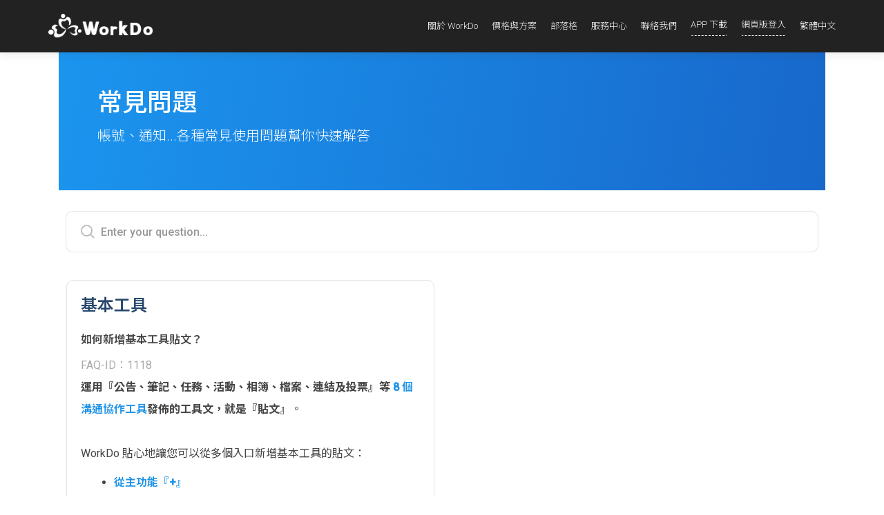

--- FILE ---
content_type: text/html; charset=UTF-8
request_url: https://portal.workdo.co/zh-hant/faq/faq-tag/%E6%B4%BB%E5%8B%95/
body_size: 52707
content:
<!DOCTYPE html>

<html lang="zh-hant" prefix="og: http://ogp.me/ns# fb: http://ogp.me/ns/fb# article: http://ogp.me/ns/article#">

<head>


<meta charset="UTF-8">

<!--Meta Description, keywords -->

<meta name="description" content="一款專為企業打造、免費、提供跨平台/裝置、並整合社群、企業管理、工作協作與溝通的多元應用軟體。擁有多項實用功能包括公告、訊息、任務分配、線上請假、核銷等，有效串聯企業網絡。">
<meta name="keywords" content="work,do,workdo,buddydo,community,team,group,chat,企業管理,企業協作,協作,協同管理,組織管理,工作管理,解決方案,即時通訊,企業通訊,企業溝通,企業社群,iPhone app,Android app,SMS,EIM,EIP,企業入口網站,傳訊,人事,人資系統,HR,請假系統,線上請假,出勤,請假,休假,線上簽核,簽核系統,電子簽核,行動簽核,公告,企業公佈欄,投票,核銷,會議室預約,辦公室應用,軟體,文件管理,BYOD,客戶管理,企業通訊錄,移動辦公,e化,檔案共享">

<!--Meta Description, keywords END -->


<meta name="viewport" content="width=device-width, initial-scale=1">

<meta name="google-site-verification" content="N0vMqe73koW4f6Yp6BAAmrp3Ls2UK-5uRMXgw0VXPeI" />

<meta name="google-site-verification" content="sr6BjPIF4mYSS-waDUpYqcYRmwJDu9yv_maeKCLNlqQ" />

<meta name="msvalidate.01" content="931011D3684909D5B15BB839187D5D79" />

<meta name="baidu-site-verification" content="FJU8doz6kW" />

<meta name="baidu-site-verification" content="ZJyIR1xNeV" />

<meta name="baidu-site-verification" content="M4c0nf916s" />

<meta name="baidu-site-verification" content="XiNQHlIgot" />

<!-- 2017.07.28 Edit by Feili web Page disable cache-->
<meta Http-Equiv="Cache-Control" Content="no-cache">
<meta Http-Equiv="Pragma" Content="no-cache">
<meta Http-Equiv="Expires" Content="0">
<meta Http-Equiv="Pragma-directive: no-cache">
<meta Http-Equiv="Cache-directive: no-cache"> 

<!-- Start Alexa Certify Javascript -->
<script type="text/javascript">
_atrk_opts = { atrk_acct:"4LTho1IW1810/9", domain:"workdo.co",dynamic: true};
(function() { var as = document.createElement('script'); as.type = 'text/javascript'; as.async = true; as.src = "https://d31qbv1cthcecs.cloudfront.net/atrk.js"; var s = document.getElementsByTagName('script')[0];s.parentNode.insertBefore(as, s); })();
</script>
<noscript><img src="https://d5nxst8fruw4z.cloudfront.net/atrk.gif?account=4LTho1IW1810/9" style="display:none" height="1" width="1" alt="" /></noscript>
<!-- End Alexa Certify Javascript -->  

<link rel="profile" href="http://gmpg.org/xfn/11">

<link rel="pingback" href="https://portal.workdo.co/xmlrpc.php">


<!--[if lt IE 9]>
<script src="https://portal.workdo.co/wp-content/themes/zerif-pro/js/html5.js"></script>
<link rel="stylesheet" href="https://portal.workdo.co/wp-content/themes/zerif-pro/css/ie.css" type="text/css">
<![endif]-->

<title>WorkDo_FAQ - WorkDo</title>

<link rel="stylesheet" href="https://portal.workdo.co/wp-content/plugins/sitepress-multilingual-cms/res/css/language-selector.css?v=3.3.7" type="text/css" media="all" />
<meta name='robots' content='max-image-preview:large' />
<link rel="alternate" hreflang="en-us" href="https://portal.workdo.co/en/faq/" />
<link rel="alternate" hreflang="zh-tw" href="https://portal.workdo.co/zh-hant/faq/" />
<link rel="alternate" hreflang="zh-cn" href="https://portal.workdo.co/zh-hans/faq/" />

<!-- This site is optimized with the Yoast SEO plugin v12.2 - https://yoast.com/wordpress/plugins/seo/ -->
<meta name="robots" content="max-snippet:-1, max-image-preview:large, max-video-preview:-1"/>
<link rel="canonical" href="https://portal.workdo.co/zh-hant/faq/" />
<!-- / Yoast SEO plugin. -->

<link rel='dns-prefetch' href='//fonts.googleapis.com' />
<link rel='dns-prefetch' href='//s.w.org' />
<link rel="alternate" type="application/rss+xml" title="WorkDo &raquo; Feed" href="https://portal.workdo.co/zh-hant/feed/" />
<link rel="alternate" type="application/rss+xml" title="WorkDo &raquo; Comments Feed" href="https://portal.workdo.co/zh-hant/comments/feed/" />
		<script type="text/javascript">
			window._wpemojiSettings = {"baseUrl":"https:\/\/s.w.org\/images\/core\/emoji\/13.1.0\/72x72\/","ext":".png","svgUrl":"https:\/\/s.w.org\/images\/core\/emoji\/13.1.0\/svg\/","svgExt":".svg","source":{"concatemoji":"https:\/\/portal.workdo.co\/wp-includes\/js\/wp-emoji-release.min.js?ver=5.8.6"}};
			!function(e,a,t){var n,r,o,i=a.createElement("canvas"),p=i.getContext&&i.getContext("2d");function s(e,t){var a=String.fromCharCode;p.clearRect(0,0,i.width,i.height),p.fillText(a.apply(this,e),0,0);e=i.toDataURL();return p.clearRect(0,0,i.width,i.height),p.fillText(a.apply(this,t),0,0),e===i.toDataURL()}function c(e){var t=a.createElement("script");t.src=e,t.defer=t.type="text/javascript",a.getElementsByTagName("head")[0].appendChild(t)}for(o=Array("flag","emoji"),t.supports={everything:!0,everythingExceptFlag:!0},r=0;r<o.length;r++)t.supports[o[r]]=function(e){if(!p||!p.fillText)return!1;switch(p.textBaseline="top",p.font="600 32px Arial",e){case"flag":return s([127987,65039,8205,9895,65039],[127987,65039,8203,9895,65039])?!1:!s([55356,56826,55356,56819],[55356,56826,8203,55356,56819])&&!s([55356,57332,56128,56423,56128,56418,56128,56421,56128,56430,56128,56423,56128,56447],[55356,57332,8203,56128,56423,8203,56128,56418,8203,56128,56421,8203,56128,56430,8203,56128,56423,8203,56128,56447]);case"emoji":return!s([10084,65039,8205,55357,56613],[10084,65039,8203,55357,56613])}return!1}(o[r]),t.supports.everything=t.supports.everything&&t.supports[o[r]],"flag"!==o[r]&&(t.supports.everythingExceptFlag=t.supports.everythingExceptFlag&&t.supports[o[r]]);t.supports.everythingExceptFlag=t.supports.everythingExceptFlag&&!t.supports.flag,t.DOMReady=!1,t.readyCallback=function(){t.DOMReady=!0},t.supports.everything||(n=function(){t.readyCallback()},a.addEventListener?(a.addEventListener("DOMContentLoaded",n,!1),e.addEventListener("load",n,!1)):(e.attachEvent("onload",n),a.attachEvent("onreadystatechange",function(){"complete"===a.readyState&&t.readyCallback()})),(n=t.source||{}).concatemoji?c(n.concatemoji):n.wpemoji&&n.twemoji&&(c(n.twemoji),c(n.wpemoji)))}(window,document,window._wpemojiSettings);
		</script>
		<style type="text/css">
img.wp-smiley,
img.emoji {
	display: inline !important;
	border: none !important;
	box-shadow: none !important;
	height: 1em !important;
	width: 1em !important;
	margin: 0 .07em !important;
	vertical-align: -0.1em !important;
	background: none !important;
	padding: 0 !important;
}
</style>
	<link rel='stylesheet' id='wp-block-library-css'  href='https://portal.workdo.co/wp-includes/css/dist/block-library/style.min.css?ver=5.8.6' type='text/css' media='all' />
<link rel='stylesheet' id='siteorigin-panels-front-css'  href='https://portal.workdo.co/wp-content/plugins/siteorigin-panels/css/front-flex.min.css?ver=2.10.6' type='text/css' media='all' />
<link rel='stylesheet' id='scroller-plugin-css'  href='https://portal.workdo.co/wp-content/plugins/tipu-scroll-to-top/css/stt-front-styles.css?ver=5.8.6' type='text/css' media='all' />
<link rel='stylesheet' id='tz-font-awesome-css'  href='https://portal.workdo.co/wp-content/plugins/tipu-scroll-to-top/font-awesome/css/font-awesome.min.css?ver=5.8.6' type='text/css' media='all' />
<link rel='stylesheet' id='ewd-ufaq-style-css'  href='https://portal.workdo.co/wp-content/plugins/ultimate-faqs/css/ewd-ufaq-styles.css?ver=5.8.6' type='text/css' media='all' />
<link rel='stylesheet' id='ewd-ufaq-rrssb-css'  href='https://portal.workdo.co/wp-content/plugins/ultimate-faqs/css/rrssb-min.css?ver=5.8.6' type='text/css' media='all' />
<link rel='stylesheet' id='zerif_font-css'  href='//fonts.googleapis.com/css?family=Lato%3A300%2C400%2C700%2C400italic%7CMontserrat%3A700%7CHomemade+Apple&#038;ver=5.8.6' type='text/css' media='all' />
<link rel='stylesheet' id='zerif_font_all-css'  href='//fonts.googleapis.com/css?family=Open+Sans%3A400%2C300%2C300italic%2C400italic%2C600italic%2C600%2C700%2C700italic%2C800%2C800italic&#038;ver=5.8.6' type='text/css' media='all' />
<link rel='stylesheet' id='zerif_bootstrap_style-css'  href='https://portal.workdo.co/wp-content/themes/zerif-pro/css/bootstrap.min.css?ver=5.8.6' type='text/css' media='all' />
<link rel='stylesheet' id='zerif_font-awesome_style-css'  href='https://portal.workdo.co/wp-content/themes/zerif-pro/assets/css/font-awesome.min.css?ver=v1' type='text/css' media='all' />
<link rel='stylesheet' id='zerif_style-css'  href='https://portal.workdo.co/wp-content/themes/zerif-pro/style.css?ver=v1' type='text/css' media='all' />
<link rel='stylesheet' id='frp-frontend-css'  href='https://portal.workdo.co/wp-content/plugins/flexible-recent-posts/css/frp-front.css?ver=5.8.6' type='text/css' media='all' />
<link rel='stylesheet' id='ngfb_sharing_buttons-css'  href='https://portal.workdo.co/wp-content/plugins/nextgen-facebook/cache/sharing-styles-id-1.min.css?ver=8.30.0-1' type='text/css' media='all' />
<link rel='stylesheet' id='avhec-widget-css'  href='https://portal.workdo.co/wp-content/plugins/extended-categories-widget/4.2/css/avh-ec.widget.css?ver=3.10.0-dev.1' type='text/css' media='all' />
<script type='text/javascript' src='https://portal.workdo.co/wp-includes/js/jquery/jquery.min.js?ver=3.6.0' id='jquery-core-js'></script>
<script type='text/javascript' src='https://portal.workdo.co/wp-includes/js/jquery/jquery-migrate.min.js?ver=3.3.2' id='jquery-migrate-js'></script>
<link rel="https://api.w.org/" href="https://portal.workdo.co/zh-hant/wp-json/" /><link rel="alternate" type="application/json" href="https://portal.workdo.co/zh-hant/wp-json/wp/v2/pages/1251" /><link rel="EditURI" type="application/rsd+xml" title="RSD" href="https://portal.workdo.co/xmlrpc.php?rsd" />
<link rel="wlwmanifest" type="application/wlwmanifest+xml" href="https://portal.workdo.co/wp-includes/wlwmanifest.xml" /> 
<meta name="generator" content="WordPress 5.8.6" />
<link rel='shortlink' href='https://portal.workdo.co/zh-hant/?p=1251' />
<link rel="alternate" type="application/json+oembed" href="https://portal.workdo.co/zh-hant/wp-json/oembed/1.0/embed?url=https%3A%2F%2Fportal.workdo.co%2Fzh-hant%2Ffaq%2F" />
<link rel="alternate" type="text/xml+oembed" href="https://portal.workdo.co/zh-hant/wp-json/oembed/1.0/embed?url=https%3A%2F%2Fportal.workdo.co%2Fzh-hant%2Ffaq%2F&#038;format=xml" />
			<script type="text/javascript">
					(function(c,l,a,r,i,t,y){
						c[a]=c[a]||function(){(c[a].q=c[a].q||[]).push(arguments)};t=l.createElement(r);t.async=1;
						t.src="https://www.clarity.ms/tag/"+i+"?ref=wordpress";y=l.getElementsByTagName(r)[0];y.parentNode.insertBefore(t,y);
					})(window, document, "clarity", "script", "5v9p9tmhuf");
			</script>
		<meta name="generator" content="WPML ver:3.3.7 stt:60,62,1;" />
<style>.stt-icon {height: 48px;width: 48px;line-height: 48px;text-align: center;cursor: pointer;background-color: #0082c4!important;border-radius: 0px;color: #ffffff!important;}.stt-icon:hover {background-color: #0082c4!important;color: #ffffff!important;}</style>    <script type="text/javascript">
        var ajaxurl = 'https://portal.workdo.co/wp-admin/admin-ajax.php';
    </script>

<style type="text/css">#lang_sel a, #lang_sel a.lang_sel_sel{color:#444444;}#lang_sel a:hover, #lang_sel a.lang_sel_sel:hover{color:#000000;}#lang_sel a.lang_sel_sel, #lang_sel a.lang_sel_sel:visited{background-color:#ffffff;}#lang_sel a.lang_sel_sel:hover{background-color:#eeeeee;}#lang_sel li ul a, #lang_sel li ul a:visited{color:#444444;}#lang_sel li ul a:hover{color:#000000;}#lang_sel li ul a, #lang_sel li ul a:link, #lang_sel li ul a:visited{background-color:#ffffff;}#lang_sel li ul a:hover{background-color:#eeeeee;}#lang_sel a, #lang_sel a:visited{border-color:#cdcdcd;} #lang_sel ul ul{border-top:1px solid #cdcdcd;}</style>
	<style type="text/css">
		div.wpcf7 .screen-reader-response {
			display: none;
		}
		div.wpcf7 img.ajax-loader {
			border: none;
			vertical-align: middle;
			margin-left: 4px;
		}
		div.wpcf7 .form-inline img.ajax-loader {
			display: inline;
		}
		div.wpcf7 div.ajax-error {
			display: none;
		}
		div.wpcf7 .wpcf7-display-none {
			display: none;
		}
		div.wpcf7 .form-inline .form-group {
			max-width: 250px;
		}
		div.wpcf7 .input-group-addon img {
			height: 100%;
			width: auto;
			max-width: none !important;
			border-radius: 5px;
		}
		div.wpcf7 .input-group-addon.input-group-has-image {
			padding: 0;
		}
	</style>
	<style type="text/css">.recentcomments a{display:inline !important;padding:0 !important;margin:0 !important;}</style>

<!-- ngfb meta tags begin -->
<!-- generated on 2026-02-03T15:04:38+00:00 -->
<meta name="ngfb:mark" content="ngfb meta tags begin"/>
<!-- generator:1 --><meta name="generator" content="NGFB 8.30.0-1/G"/>
<meta property="fb:app_id" content="1083425171708213"/>
<meta property="og:url" content="https://portal.workdo.co/zh-hant/faq/"/>
<meta property="og:type" content="article"/>
<meta property="article:published_time" content="2017-02-09T07:28:22+00:00"/>
<meta property="article:modified_time" content="2020-04-23T06:20:26+00:00"/>
<meta property="og:locale" content="en_US"/>
<meta property="og:site_name" content="WorkDo"/>
<meta property="og:title" content="WorkDo_FAQ"/>
<meta property="og:description" content="常見問題 帳號、通知...各種常見使用問題幫你快速解答 Enter your question: 10 個你會想知道的常見問題a註冊好帳號之後，只要 5 個步驟，讓你快速開始 WorkDo註冊好您的 WorkDo 帳號並登入後，不知道從哪下手開始運用 WorkDo 嗎？別急，其實，就只需要依序完成 5 大簡單的設定步驟：建立公司 &gt; 讓同仁加入 &gt; 設定好公司層級的管理人員 &gt; 決定要用的工具以及誰可以用 &gt; 設定好每個工具裡的使用規則。 沒錯，從成立公司到設定公司內部的制度與規則，我們幫您把整間公司營運的真實情況都搬進了..."/>
<!-- og:image:1 --><meta property="og:image:secure_url" content="https://portal.workdo.co/wp-content/uploads/2019/01/WDW-02-Basic.png"/>
<!-- og:image:1 --><meta property="og:image" content="http://portal.workdo.co/wp-content/uploads/2019/01/WDW-02-Basic.png"/>
<!-- og:image:1 --><meta property="og:image:width" content="620"/>
<!-- og:image:1 --><meta property="og:image:height" content="1080"/>
<meta name="twitter:domain" content="portal.workdo.co"/>
<meta name="twitter:title" content="WorkDo_FAQ"/>
<meta name="twitter:description" content="常見問題 帳號、通知...各種常見使用問題幫你快速解答 Enter your question: 10 個你會想知道的常見問題a註冊好帳號之後，只要 5 個步驟，讓你快速開始 WorkDo註冊好您的 WorkDo 帳號並登入後，不知道從哪下手開始運用 WorkDo 嗎？別急，其實，就只需要依序完成 5 大簡單的設定步驟：建立公司 &gt; 讓同仁加入 &gt; 設定好公司層級的管理人員 &gt;..."/>
<meta name="twitter:card" content="summary"/>
<meta name="twitter:image" content="https://portal.workdo.co/wp-content/uploads/2019/01/WDW-02-Basic.png"/>
<meta itemprop="url" content="https://portal.workdo.co/zh-hant/faq/"/>
<meta itemprop="name" content="WorkDo_FAQ"/>
<meta itemprop="description" content="常見問題 帳號、通知...各種常見使用問題幫你快速解答 Enter your question: 10 個你會想知道的常見問題a註冊好帳號之後，只要 5 個步驟，讓你快速開始 WorkDo註冊好您的 WorkDo 帳號並登入後，不知道從哪下手開始運用 WorkDo 嗎？別急，其實，就只需要依序完成 5 大簡單的設定步驟：建立公司 &gt; 讓同仁加入 &gt; 設定好公司層級的管理人員 &gt; 決定要用的工具以及誰可以用 &gt; 設定好每個工具裡的使用規則。..."/>
<meta itemprop="datepublished" content="2017-02-09T07:28:22+00:00"/>
<meta itemprop="datemodified" content="2020-04-23T06:20:26+00:00"/>
<meta name="author" content="Joyce Hsu"/>
<noscript itemprop="image" itemscope itemtype="http://schema.org/ImageObject">
<meta itemprop="url" content="https://portal.workdo.co/wp-content/uploads/2019/07/22_%E9%80%9A%E7%9F%A5%E8%A8%AD%E5%AE%9A_01_%E5%85%A5%E5%8F%A3.jpg"/>
<meta itemprop="width" content="800"/>
<meta itemprop="height" content="1422"/>
</noscript>
<meta name="ngfb:mark" content="ngfb meta tags end"/>
<!-- ngfb meta tags end -->

<script type="text/javascript" id="ngfb-header-script">
	window.___gcfg = { lang: "en-US" };
	function ngfb_insert_js( script_id, url, async ) {
		if ( document.getElementById( script_id + "-js" ) ) return;
		var async = typeof async !== "undefined" ? async : true;
		var script_pos = document.getElementById( script_id );
		var js = document.createElement( "script" );
		js.id = script_id + "-js";
		js.async = async;
		js.type = "text/javascript";
		js.language = "JavaScript";
		js.src = url;
		script_pos.parentNode.insertBefore( js, script_pos );
	};
</script>
<!-- ngfb header: no buttons enabled or requested -->
<style type="text/css" id="custom-background-css">
body.custom-background { background-image: url("https://portal.workdo.com.cn/wp-content/uploads/2017/07/workdo-website-background-image2-1.jpg"); background-position: center top; background-size: auto; background-repeat: no-repeat; background-attachment: fixed; }
</style>
	                <style type="text/css" media="all"
                       id="siteorigin-panels-layouts-head">/* Layout 1251 */ #pgc-1251-0-0 , #pgc-1251-1-0 , #pgc-1251-2-0 { width:100%;width:calc(100% - ( 0 * 30px ) ) } #pl-1251 #panel-1251-0-0-0 { margin:0px 0px 30px 0px } #pg-1251-0 , #pl-1251 .so-panel:last-child { margin-bottom:0px } #pl-1251 #panel-1251-1-0-0 , #pl-1251 #panel-1251-2-0-0 { margin:0px 0px 0px 0px } #pg-1251-1 , #pl-1251 .so-panel { margin-bottom:30px } #pg-1251-0> .panel-row-style { background-image: linear-gradient(99deg, #1b95ef, #1868cb) } #pg-1251-0.panel-no-style, #pg-1251-0.panel-has-style > .panel-row-style , #pg-1251-1.panel-no-style, #pg-1251-1.panel-has-style > .panel-row-style , #pg-1251-2.panel-no-style, #pg-1251-2.panel-has-style > .panel-row-style { -webkit-align-items:flex-start;align-items:flex-start } #pg-1251-1> .panel-row-style , #panel-1251-1-0-0> .panel-widget-style , #pg-1251-2> .panel-row-style , #panel-1251-2-0-0> .panel-widget-style { padding:0px 0px 0px 0px } @media (max-width:780px){ #pg-1251-0.panel-no-style, #pg-1251-0.panel-has-style > .panel-row-style , #pg-1251-1.panel-no-style, #pg-1251-1.panel-has-style > .panel-row-style , #pg-1251-2.panel-no-style, #pg-1251-2.panel-has-style > .panel-row-style { -webkit-flex-direction:column;-ms-flex-direction:column;flex-direction:column } #pg-1251-0 > .panel-grid-cell , #pg-1251-0 > .panel-row-style > .panel-grid-cell , #pg-1251-1 > .panel-grid-cell , #pg-1251-1 > .panel-row-style > .panel-grid-cell , #pg-1251-2 > .panel-grid-cell , #pg-1251-2 > .panel-row-style > .panel-grid-cell { width:100%;margin-right:0 } #pl-1251 .panel-grid-cell { padding:0 } #pl-1251 .panel-grid .panel-grid-cell-empty { display:none } #pl-1251 .panel-grid .panel-grid-cell-mobile-last { margin-bottom:0px } #pg-1251-1> .panel-row-style , #panel-1251-1-0-0> .panel-widget-style , #pg-1251-2> .panel-row-style , #panel-1251-2-0-0> .panel-widget-style { padding:0px 0px 0px 0px }  } </style><style id='zerif-pro-custom-css' class='siteorigin-custom-css' type='text/css'>
/*2022.11.29 Edit Manton*/
.twocoltable {
  width: 100%;
  display: flex;
  flex-direction: column;
  border: solid 1px #e1e1e1;
}
.twocoltable .dh {
  background-color: #fafafa;
}
.twocoltable .dh span {
  display: flex;
  align-items: center;
  border-top: 1px solid #e1e1e1;
  font-size: 14px;
  padding: 5px 15px;
  word-break: break-word;
  font-weight: 400;
}
.twocoltable .dh span img {
  display: unset !important;
  margin: 0 5px 0 0 !important;
}
.twocoltable .dh ul,
.twocoltable .db ul {
  display: flex;
  align-items: center;
  margin: 0;
  padding: 0;
  list-style-type: none;
  border-top: 1px solid #e1e1e1;
}
.twocoltable .dh ul {
  border-top: 0;
}
.twocoltable .dh ul li {
  font-weight: bold !important;
  padding: 15px;
}
.twocoltable .dh ul li,
.twocoltable .db ul li {
  display: flex;
  align-items: flex-start;
  list-style-type: none;
  flex-direction: column;
  margin: 0;
  font-weight: 400;
  flex: 1;
  border-left: 1px solid #e1e1e1;
}
.twocoltable .dh ul li span,
.twocoltable .db ul li span {
  display: block;
  width: 100%;
  margin: 0;
  padding: 15px;
  border-bottom: 1px solid #e1e1e1;
}
.twocoltable .dh ul li span:last-child,
.twocoltable .db ul li span:last-child {
  border-bottom: 0;
}
.twocoltable .dh ul li:first-child,
.twocoltable .db ul li:first-child {
  padding: 15px;
  justify-content: flex-start;
  flex: 0 0 30%;
  border-left: 0;
}
.twocoltable .db ul li:first-child img {
  margin: 0 5px 0 0 !important;
}
.twocoltable .dh ul li:before,
.twocoltable .db ul li:before {
  display: none;
}
.twocoltable .dh ul li img,
.twocoltable .db ul li img {
  margin: 0 !important;
}
@media (max-width: 768px) {
  .twocoltable {
    width: 99%;
  }
  .twocoltable .dh ul li,
  .twocoltable .db ul li {
    font-size: 13px;
    padding: 5px;
  }
  .twocoltable .dh span {
    align-items: flex-start;
  }
  .twocoltable .dh span img {
    margin: 3px 5px 0 0 !important;
  }
}
.copyright p a {
  color: #939393;
}

.copyright p a:hover {
  color: #939393;
  opacity: 0.8;
}

/* #menu-item-3433 a {
	position: relative;
	padding-right: 70px;
}
#menu-item-3433 a:after {
	display: block;
  position: absolute;
  top: 8px;
  right: 0;
  content: 'ON SALE';
  color: #fff;
  font-size: 12px;
  font-weight: bold;
  width: 65px;
  height: 20px;
  margin: 0;
  padding: 0 8px;
  border-radius: 10px;
  background-color: #ef3600;
  line-height: 20px;
  text-align: center;
}
#menu-item-3433 a:hover:after{
  background-color: #FF4E1B;
} */

.has-mtsnb #main-nav {
  top: 0;
}

.mtsnb {
  top: 76px;
  z-index: 10;
}

.mtsnb-hide,
.mtsnb-show {
  top: 0;
}

@media (max-width: 991px) {
  .mtsnb {
    top: 110px;
  }
}

@media (max-width: 768px) {
  .mtsnb {
    top: 0;
  }
}

.mtsnb-hide span {
  line-height: 1;
}

.mtsnb .mtsnb-container {
  padding: 5px 60px;
  font-weight: 400;
}

.mtsnb .mtsnb-button {
  padding: 0 10px;
  font-weight: 500;
}

body.tax-ufaq-tag .page-header {
  display: none;
}

.ewd-ufaq-faqs {
  display: flex;
  flex-wrap: wrap;
}

.ewd-ufaq-faqs .ufaq-faq-category {
  flex: 1 1 48%;
}

@media (max-width: 768px) {
  .ewd-ufaq-faqs .ufaq-faq-category {
    flex: 1 1 100%;
  }
}

/*2020.04.16 Edit Manton*/

.page-header {
  margin: 40px 0;
}

/*2020.03.26 Edit Manton*/

.faq-padding0 > .panel-grid-cell {
  padding: 0 !important;
}

/*2020.03.02 Edit Manton*/

#ufaq-ajax-search-lbl {
  display: none;
}

#ufaq-ajax-text-input {
  height: 60px;
  width: calc(100% - 20px);
  margin: 0 10px 10px !important;
  padding: 10px 20px 10px 50px;
}

#ewd-ufaq-jquery-ajax-search {
  position: relative;
}

#ewd-ufaq-jquery-ajax-search:after {
  content: "";
  background-image: url(https://portal.workdo.co/wp-content/uploads/2020/03/ic-navbar-search.png);
  position: absolute;
  filter: contrast(0.5);
  width: 25px;
  height: 25px;
  top: 18px;
  left: 30px;
}

#ufaq-ajax-text-input::-webkit-input-placeholder {
  color: #989898;
  font-size: 16px;
  font-weight: 500;
}

#ufaq-ajax-text-input::-moz-placeholder {
  color: #989898;
  font-size: 16px;
  font-weight: 500;
}

#ufaq-ajax-text-input::-moz-placeholder {
  color: #989898;
  font-size: 16px;
  font-weight: 500;
}

#ufaq-ajax-text-input:-ms-input-placeholder {
  color: #989898;
  font-size: 16px;
  font-weight: 500;
}

@media (max-width: 768px) {
  #ufaq-ajax-text-input {
    -webkit-appearance: none;
    -moz-appearance: none;
    appearance: none;
    width: 100%;
    margin: 0 0 10px !important;
  }

  #ewd-ufaq-jquery-ajax-search:after {
    left: 15px;
  }
}

/*2019.11.28 Edit Manton*/

.tooltable {
  max-width: 620px;
  display: flex;
  flex-direction: column;
  border: solid 1px #e1e1e1;
}

.tooltable .dh {
  background-color: #fafafa;
}

.tooltable .dh span {
  display: flex;
  align-items: center;
  border-top: 1px solid #e1e1e1;
  font-size: 14px;
  padding: 5px 15px;
  word-break: break-word;
  font-weight: 400;
}

.tooltable .dh span img {
  display: unset !important;
  margin: 0 5px 0 0 !important;
}

.tooltable .dh ul,
.tooltable .db ul {
  display: flex;
  justify-content: center;
  align-items: center;
  margin: 0;
  padding: 0;
  list-style-type: none;
  border-top: 1px solid #e1e1e1;
}

.tooltable .dh ul {
  border-top: 0;
}

.tooltable .dh ul li {
  font-weight: bold !important;
}

.tooltable .dh ul li,
.tooltable .db ul li {
  display: flex;
  justify-content: center;
  align-items: center;
  list-style-type: none;
  margin: 0;
  padding: 15px;
  font-weight: 400;
  flex: 1;
}

.tooltable .dh ul li:first-child,
.tooltable .db ul li:first-child {
  justify-content: flex-start;
  flex: 1 0 15%;
  border-right: 1px solid #e1e1e1;
}

.tooltable .db ul li:first-child img {
  margin: 0 5px 0 0 !important;
}

.tooltable .dh ul li:before,
.tooltable .db ul li:before {
  display: none;
}

.tooltable .dh ul li img,
.tooltable .db ul li img {
  margin: 0 !important;
}

@media (max-width: 768px) {
  .tooltable {
    width: 99%;
  }

  .tooltable .dh ul li,
  .tooltable .db ul li {
    font-size: 13px;
    padding: 5px;
  }

  .tooltable .dh span {
    align-items: flex-start;
  }

  .tooltable .dh span img {
    margin: 3px 5px 0 0 !important;
  }
}

/*2019.10.29 Edit Manton*/

.tag {
  color: #888;
  font-size: 15px;
}

.tag span {
  position: relative;
  font-size: 15px;
  padding-left: 23px;
}

.tag span:before {
  position: absolute;
  content: "";
  width: 2px;
  height: 15px;
  background-color: #ccc;
  top: 0;
  left: 10px;
}

/*2019.10.29 Edit Manton*/

.startworkplace {
  width: 700px;
  position: relative;
  display: flex;
  flex-direction: column;
  padding: 20px 10px;
  margin: 0 auto 10px;
  border-radius: 5px;
  background-color: #eeeeee;
}

@media (max-width: 768px) {
  .startworkplace {
    width: 100%;
  }
}

.startworkplace:first-child {
  margin-top: 30px;
}

.startworkplace .title,
.startworkplace .title_1,
.startworkplace .title_2,
.startworkplace .title_3,
.startworkplace .title_4,
.startworkplace .title_5 {
  line-height: 40px;
  font-size: 24px;
  color: #000;
  font-weight: 500;
  margin-bottom: 10px;
}

.startworkplace .title_1,
.startworkplace .title_2,
.startworkplace .title_3,
.startworkplace .title_4,
.startworkplace .title_5 {
  position: relative;
  padding-left: 44px;
}

.startworkplace .title_1::after,
.startworkplace .title_2::after,
.startworkplace .title_3::after,
.startworkplace .title_4::after,
.startworkplace .title_5::after {
  display: block;
  position: absolute;
  top: 7px;
  left: 10px;
  background-color: #ffb741;
  width: 24px;
  height: 24px;
  line-height: 24px;
  text-align: center;
  border-radius: 50%;
  color: #fff;
  font-size: 18px;
}

.startworkplace .title_1::after {
  content: "1";
}

.startworkplace .title_2::after {
  content: "2";
}

.startworkplace .title_3::after {
  content: "3";
}

.startworkplace .title_4::after {
  content: "4";
}

.startworkplace .title_5::after {
  content: "5";
}

.startworkplace .sub_title {
  line-height: 26px;
  font-size: 16px;
  color: #000;
  font-weight: 500;
  margin-bottom: 10px;
}

.startworkplace ul {
  margin: 0;
  padding: 0;
}

.startworkplace ul li {
  position: relative;
  list-style-type: none;
  padding-left: 44px;
  line-height: 26px;
  font-size: 16px;
  color: #444;
}

.startworkplace ul li::after {
  display: block;
  position: absolute;
  top: 11px;
  left: 18px;
  content: "";
  width: 8px;
  height: 2px;
  background-color: #444;
}

.startworkplace .desktop img,
.startworkplace .mobile img {
  width: 100%;
  margin-bottom: 10px;
}

.startworkplace .desktop {
  display: block;
  visibility: visible;
  margin-bottom: 10px;
}

.startworkplace .mobile {
  display: none;
  visibility: hidden;
  margin-bottom: 10px;
}

@media (max-width: 768px) {
  .startworkplace .desktop {
    display: none;
    visibility: hidden;
  }

  .startworkplace .mobile {
    display: block;
    visibility: visible;
  }
}

/*2019.07.10 Edit Manton*/

.inDesktop {
  display: block !important;
  visibility: visible;
}

@media (max-width: 768px) {
  .inDesktop {
    display: none !important;
    visibility: hidden;
  }
}

.inMobile {
  display: none !important;
  visibility: hidden;
}

@media (max-width: 768px) {
  .inMobile {
    display: block !important;
    visibility: visible;
  }
}

/*2019.04.24 Edit Manton*/

.ufaq .entry-header {
  margin-top: 30px;
}

.ufaq .entry-meta {
  display: none;
}

.ufaq .entry-content p {
  line-height: 1.6;
  margin-bottom: 15px;
}

/*2019.03.11 Edit Manton*/

.blog-tip {
  position: relative;
  border: 4px solid #99a5ad;
  padding: 30px;
  margin-bottom: 36px;
  font-weight: bold;
}

.blog-tip::after,
.blog-tip::before {
  position: absolute;
  display: block;
  content: "";
  background-repeat: no-repeat;
  background-size: cover;
  width: 44px;
  height: 24px;
}

.blog-tip::after {
  background-image: url("https://portal.workdo.co/wp-content/uploads/2019/03/ic-testimonial-down.png");
  top: -15px;
  left: 40px;
}

.blog-tip::before {
  background-image: url("https://portal.workdo.co/wp-content/uploads/2019/03/ic-testimonial-up.png");
  bottom: -15px;
  right: 40px;
}

/*2019.02.22 Edit Manton*/

@media (max-width: 768px) {
  .ufaq-faq-category {
    width: 100% !important;
    float: none !important;
    margin: 0 0 20px !important;
  }
}

/*2019.02.01 Edit Manton*/

.panel-row-style .panel-grid-cell {
  height: 100%;
  margin-bottom: 0 !important;
}

/*2019.01.04 Edit Manton*/

#faqs-link {
  color: #1a91e8 !important;
  font-size: 16px !important;
}

#faqs-btn {
  border: 1px solid #1a91e8;
  padding: 10px 15px;
  border-radius: 5px;
  color: #1a91e8 !important;
  margin: 10px 0 !important;
  display: inline-block;
  line-height: 15px;
}

#faqs-img {
  height: 500px;
}

.tips,
.danger,
.primary,
.secondary {
  margin: 25px 0 0;
  padding: 20px 20px 20px 42px !important;
  border-radius: 10px;
  border: 2px solid;
}

.tips p,
.danger p,
.primary p,
.secondary p {
  margin: 0;
}

.tips {
  border-color: #ffe3b6;
  background-color: #fefeea;
}

.danger {
  border-color: #ffd6ca;
  background-color: #fff2ee;
}

.primary {
  border-color: #bad3ff;
  background-color: #eef4ff;
}

.secondary {
  padding: 20px !important;
  border-color: #e1e1e1;
  background-color: #fafafa;
}

.tips h5,
.danger h5,
.primary h5,
.secondary h5 {
  position: relative;
  font-size: 16px;
  font-weight: 600;
  margin: 0;
}

.tips h5 {
  color: #ffb741 !important;
}

.danger h5 {
  color: #ef3600 !important;
}

.primary h5 {
  color: #1a91e8 !important;
}

.secondary h5 {
  color: #444444 !important;
}

.tips h5 img,
.danger h5 img,
.primary h5 img,
.secondary h5 img {
  position: absolute;
  display: block;
  top: 3px;
  left: -29px;
}

.tips ul,
.danger ul,
.primary ul,
.secondary ul,
.tips ol,
.danger ol,
.primary ol,
.secondary ol {
  margin-top: 10px !important;
  margin-bottom: 0 !important;
}

.tips ul,
.danger ul,
.primary ul,
.tips ol,
.danger ol,
.primary ol {
  margin-left: 1em;
}

.tips ul li,
.danger ul li,
.primary ul li,
.secondary ul li {
  list-style: disc !important;
  line-height: 1.6;
}

.tips ol li,
.danger ol li,
.primary ol li,
.secondary ol li {
  line-height: 1.6;
}

.tips .icon,
.danger .icon,
.primary .icon,
.secondary .icon {
  display: flex;
  align-items: center;
}

.tips .icon .active,
.danger .icon .active,
.primary .icon .active,
.secondary .icon .active {
  background-image: url("https://portal.workdo.com.cn/wp-content/uploads/2019/01/ic-circle-tick-active.png");
  background-repeat: no-repeat;
  background-position: 0 50%;
  padding-left: 26px;
  margin-left: 8px;
  font-size: inherit !important;
  font-weight: unset;
}

.tips .icon .disable,
.danger .icon .disable,
.primary .icon .disable,
.secondary .icon .disable {
  background-image: url("https://portal.workdo.com.cn/wp-content/uploads/2019/01/ic-circle-disable.png");
  background-repeat: no-repeat;
  background-position: 0 50%;
  padding-left: 26px;
  margin-left: 8px;
  font-size: inherit !important;
  font-weight: unset;
}

.tips .link,
.danger .link,
.primary .link,
.secondary .link {
  background-image: url("https://portal.workdo.com.cn/wp-content/uploads/2019/02/ic-faq.png");
  background-repeat: no-repeat;
  background-position: 0 50%;
  display: inline-block;
  height: 25px;
  line-height: 25px;
  padding-left: 28px;
  font-size: inherit !important;
  color: #444444 !important;
}

.tips .link:hover,
.danger .link:hover,
.primary .link:hover,
.secondary .link:hover {
  opacity: 0.5;
}

.entry-title {
  font-weight: 600;
}

/*2018.10.15 Edit Manton*/

.dropdownmenu {
  width: 100% !important;
  background: none !important;
}

#common-content {
  display: block !important;
  width: 620px;
  margin: 0 auto;
}

#common-content img {
  margin-right: 16px;
}

#common-content.content-list img {
  margin-bottom: 12px;
  margin-right: 0;
  display: block;
}

#common-content h3 {
  display: flex;
  align-items: center;
  font-weight: 600;
  margin: 60px 0 16px;
  font-size: 24px;
  color: #27476b;
}

#common-content h3:first-child {
  margin-top: 30px;
}

#common-content p {
  font-weight: 300 !important;
  line-height: 1.6 !important;
  font-size: 16px !important;
  color: #444 !important;
  margin-bottom: 15px !important;
}

#common-content p a {
  color: #1a91e8 !important;
  font-size: 16px !important;
}

#common-content li {
  color: #444 !important;
}

#common-content li:before {
  width: 8px;
  height: 2px;
  background: #444444;
  margin-top: 15px;
  left: -5px;
}

#common-content #common-brn {
  color: #1a91e8 !important;
  background-color: transparent;
  border: 1px solid #1a91e8;
  box-shadow: none;
  margin: 30px 0 0 !important;
}

#common-content .img-lg {
  display: block !important;
}

#common-content .img-sm {
  display: none !important;
}

@media (max-width: 768px) {
  #common-content .img-lg {
    display: none !important;
  }

  #common-content .img-sm {
    margin-top: 16px;
    display: block !important;
  }

  #common-content {
    width: 100%;
    margin: 0 0 50px;
  }

  #common-content h3:first-child {
    margin-top: 0;
  }
}

/*2025.09.05 Edit Manton*/

#tab p {
  display: flex;
  align-items: center;
  font-size: 17px;
  font-weight: 400;
  color: #333;
  text-align: unset !important;
  white-space: pre-line;
  line-height: 25px;
}

#tab img.icon {
  width: 50px;
  filter: invert(50%) sepia(55%) saturate(5813%)
    hue-rotate(175deg) brightness(87%) contrast(99%) !important;
}

#tab img.icon + span {
  white-space: nowrap;
  margin-left: 15px;
  font-size: 22px;
  font-weight: bold;
  color: #666;
}

#tab .content-list {
  display: flex;
  justify-content: space-around;
  min-height: 600px;
}

#tab .content-list {
  border-bottom: 1px solid #e1e1e1;
}

#tab .content-list > div.content-left {
  position: relative;
  display: flex;
  flex-direction: column;
  align-items: flex-start;
  justify-content: center;
  flex: 1 1 auto;
  margin: 30px 0;
}

#tab .content-list > div.content-right {
  position: relative;
  width: 560px;
  flex: 0 0 560px;
  margin: 30px 0;
}

#tab .content-list:nth-child(even) > div.content-left {
  display: block;
  width: 560px;
  flex: 0 0 560px;
}

#tab .content-list:nth-child(even) > div.content-right {
  flex: 1 1 auto;
  display: flex;
  flex-direction: column;
  align-items: flex-start;
  justify-content: center;
}

#tab .photo,
#tab .photos,
#tab .photos + div {
  width: 560px;
  height: 560px;
  position: absolute;
  bottom: 0;
  left: 0;
  background-repeat: no-repeat;
}

#tab .photo {
  padding: 135px 0 0 73px;
  width: 460px;
  height: 600px;
  background-image: url("https://portal.workdo.com.cn/wp-content/uploads/2018/09/i-phone-overview.png");
}

#tab .photo img {
  border-radius: 2px;
  width: 260px;
}

#tab .photos {
  padding: 142px 0 0 51px;
  z-index: 10;
  background-image: url("https://portal.workdo.com.cn/wp-content/uploads/2018/09/i-phone-overview-double-top.png");
}

#tab .photos img {
  border-radius: 2px;
  width: 234.2px;
}

#tab .photos + div {
  padding: 184px 0 0 292px;
  z-index: 8;
  background-image: url("https://portal.workdo.com.cn/wp-content/uploads/2018/09/i-phone-overview-double-bottom.png");
}

#tab .photos + div img {
  border-radius: 2px;
  width: 211px;
}

#tab .content-list:empty {
  display: none;
}
span#features,
span#Administration,
span#Collaboration,
span#Comminication,
span#opentab,
span#chat,
span#audioCall,
span#videoCall,
span#groupCall,
span#bbs,
span#nts,
span#bdt,
span#evt,
span#bda,
span#fms,
span#lnk,
span#bdp,
span#hrs,
span#pal,
span#ccn,
span#ckn,
span#lve,
span#lvs,
span#sft,
span#ots,
span#bts,
span#ers,
span#rfa,
span#crm,
span#dashboard,
span#wall,
span#calendar,
span#workflow,
span#moments,
span#rms,
span#fpk,
span#fck,
span#bdb,
span#gbs,
span#domain,
span#group,
span#buddy {
  display: none;
}

#tab {
  width: 100%;
  margin: 35px auto 0;
}

/* 頁籤ul */

#tab > .fixedHeader {
  width: 100%;
  height: 52px;
  position: fixed;
  top: 76px;
  left: 0;
  background-color: #fff;
  z-index: 999;
  border-bottom: 2px solid #e1e1e1;
}

#tab > header > ul {
  width: 100%;
  overflow: hidden;
  margin: 0 auto -2px;
  padding: 0;
  display: flex;
  justify-content: center;
}

#tab > header > ul > li {
  min-width: 300px;
  text-align: center;
  padding: 0 !important;
  margin: 0 !important;
  list-style-type: none !important;
}

#tab > header > ul > li::before {
  display: none;
}

#tab > header > ul li.open {
  display: none;
}

#tab > header > ul > li > a {
  display: block;
  text-decoration: none;
  font-size: 15px !important;
  color: #666 !important;
  font-weight: bold;
  padding: 10px;
  margin-left: 5px;
}

/*頁籤div內容*/

#tab > div {
  height: 0;
  overflow: hidden;
  visibility: hidden;
}

#tab > div > .content-list {
  display: none;
}

/* span:target */

#Administration:target,
#Collaboration:target,
#Comminication:target {
  border: solid 1px red;
}

/*第一筆的底色*/

span:target ~ #tab > header > ul li:first-child a {
  color: #666 !important;
  border: 0;
}

span:target ~ #tab > div.tab-content-1 {
  visibility: hidden;
  height: 0;
}

/*頁籤變換&第一筆*/

span ~ #tab > header > ul li:first-child a,
span#Administration:target
  ~ #tab
  > header
  > ul
  li
  a[href$="#Administration"],
span#Collaboration:target
  ~ #tab
  > header
  > ul
  li
  a[href$="#Collaboration"],
span#Comminication:target
  ~ #tab
  > header
  > ul
  li
  a[href$="#Comminication"] {
  color: #0184c5 !important;
  border-bottom: 2px solid #0184c5;
  transition: unset;
  outline: 0;
}

span#chat:target
  ~ #tab
  > header
  > ul
  li
  a[href$="#Comminication"],
span#audioCall:target
  ~ #tab
  > header
  > ul
  li
  a[href$="#Comminication"],
span#videoCall:target
  ~ #tab
  > header
  > ul
  li
  a[href$="#Comminication"],
span#groupCall:target
  ~ #tab
  > header
  > ul
  li
  a[href$="#Comminication"],
span#bbs:target
  ~ #tab
  > header
  > ul
  li
  a[href$="#Collaboration"],
span#nts:target
  ~ #tab
  > header
  > ul
  li
  a[href$="#Collaboration"],
span#bdt:target
  ~ #tab
  > header
  > ul
  li
  a[href$="#Collaboration"],
span#evt:target
  ~ #tab
  > header
  > ul
  li
  a[href$="#Collaboration"],
span#bda:target
  ~ #tab
  > header
  > ul
  li
  a[href$="#Collaboration"],
span#fms:target
  ~ #tab
  > header
  > ul
  li
  a[href$="#Collaboration"],
span#lnk:target
  ~ #tab
  > header
  > ul
  li
  a[href$="#Collaboration"],
span#bdp:target
  ~ #tab
  > header
  > ul
  li
  a[href$="#Collaboration"],
span#bdp:target
  ~ #tab
  > header
  > ul
  li
  a[href$="#Collaboration"],
span#hrs:target
  ~ #tab
  > header
  > ul
  li
  a[href$="#Administration"],
span#pal:target
  ~ #tab
  > header
  > ul
  li
  a[href$="#Administration"],
span#ccn:target
  ~ #tab
  > header
  > ul
  li
  a[href$="#Administration"],
span#ckn:target
  ~ #tab
  > header
  > ul
  li
  a[href$="#Administration"],
span#lve:target
  ~ #tab
  > header
  > ul
  li
  a[href$="#Administration"],
span#lvs:target
  ~ #tab
  > header
  > ul
  li
  a[href$="#Administration"],
span#sft:target
  ~ #tab
  > header
  > ul
  li
  a[href$="#Administration"],
span#ots:target
  ~ #tab
  > header
  > ul
  li
  a[href$="#Administration"],
span#bts:target
  ~ #tab
  > header
  > ul
  li
  a[href$="#Administration"],
span#ers:target
  ~ #tab
  > header
  > ul
  li
  a[href$="#Administration"],
span#rfa:target
  ~ #tab
  > header
  > ul
  li
  a[href$="#Administration"],
span#crm:target
  ~ #tab
  > header
  > ul
  li
  a[href$="#Administration"],
span#dashboard:target
  ~ #tab
  > header
  > ul
  li
  a[href$="#Administration"],
span#wall:target
  ~ #tab
  > header
  > ul
  li
  a[href$="#Administration"],
span#calendar:target
  ~ #tab
  > header
  > ul
  li
  a[href$="#Administration"],
span#workflow:target
  ~ #tab
  > header
  > ul
  li
  a[href$="#Administration"],
span#moments:target
  ~ #tab
  > header
  > ul
  li
  a[href$="#Administration"],
span#rms:target
  ~ #tab
  > header
  > ul
  li
  a[href$="#Administration"],
span#fpk:target
  ~ #tab
  > header
  > ul
  li
  a[href$="#Administration"],
span#fck:target
  ~ #tab
  > header
  > ul
  li
  a[href$="#Administration"],
span#bdb:target
  ~ #tab
  > header
  > ul
  li
  a[href$="#Administration"],
span#gbs:target
  ~ #tab
  > header
  > ul
  li
  a[href$="#Administration"] {
  color: #0184c5 !important;
  border-bottom: 2px solid #0184c5;
  transition: unset;
  outline: 0;
}

/*頁籤內容顯示&第一筆*/
span ~ #tab > div:first-of-type,
span ~ #tab > div.tab-content-1,
#Administration:target ~ #tab > div.tab-content-1,
#Collaboration:target ~ #tab > div.tab-content-2,
#Comminication:target ~ #tab > div.tab-content-3,
#domain:target ~ #tab > div.tab-content-1,
#group:target ~ #tab > div.tab-content-2,
#buddy:target ~ #tab > div.tab-content-3,
span#chat:target ~ #tab > div.tab-content-3,
span#audioCall:target ~ #tab > div.tab-content-3,
span#videoCall:target ~ #tab > div.tab-content-3,
span#groupCall:target ~ #tab > div.tab-content-3,
span#bbs:target ~ #tab > div.tab-content-2,
span#nts:target ~ #tab > div.tab-content-2,
span#bdt:target ~ #tab > div.tab-content-2,
span#evt:target ~ #tab > div.tab-content-2,
span#bda:target ~ #tab > div.tab-content-2,
span#fms:target ~ #tab > div.tab-content-2,
span#lnk:target ~ #tab > div.tab-content-2,
span#bdp:target ~ #tab > div.tab-content-2,
span#hrs:target ~ #tab > div.tab-content-1,
span#pal:target ~ #tab > div.tab-content-1,
span#ccn:target ~ #tab > div.tab-content-1,
span#ckn:target ~ #tab > div.tab-content-1,
span#lve:target ~ #tab > div.tab-content-1,
span#lvs:target ~ #tab > div.tab-content-1,
span#sft:target ~ #tab > div.tab-content-1,
span#ots:target ~ #tab > div.tab-content-1,
span#bts:target ~ #tab > div.tab-content-1,
span#ers:target ~ #tab > div.tab-content-1,
span#rfa:target ~ #tab > div.tab-content-1,
span#crm:target ~ #tab > div.tab-content-1,
span#dashboard:target ~ #tab > div.tab-content-1,
span#wall:target ~ #tab > div.tab-content-1,
span#calendar:target ~ #tab > div.tab-content-1,
span#workflow:target ~ #tab > div.tab-content-1,
span#moments:target ~ #tab > div.tab-content-1,
span#rms:target ~ #tab > div.tab-content-1,
span#fpk:target ~ #tab > div.tab-content-1,
span#fck:target ~ #tab > div.tab-content-1,
span#bdb:target ~ #tab > div.tab-content-1,
span#gbs:target ~ #tab > div.tab-content-1 {
  visibility: visible;
  height: auto;
}

#domain:target ~ #tab > div.tab-content-2,
#domain:target ~ #tab > div.tab-content-3,
#group:target ~ #tab > div.tab-content-1,
#group:target ~ #tab > div.tab-content-3,
#buddy:target ~ #tab > div.tab-content-1,
#buddy:target ~ #tab > div.tab-content-2 {
  height: 0;
  overflow: hidden;
  visibility: hidden;
}

#domain:target ~ #tab .content-list,
#group:target ~ #tab .content-list,
#buddy:target ~ #tab .content-list {
  border-bottom: 0;
}

span ~ #tab > div.tab-content-1 .content-list,
#Administration:target
  ~ #tab
  > div.tab-content-1
  > .content-list,
#Collaboration:target
  ~ #tab
  > div.tab-content-2
  > .content-list,
#Comminication:target
  ~ #tab
  > div.tab-content-3
  > .content-list,
#domain:target ~ #tab > div.tab-content-1 > .content-list,
#group:target ~ #tab > div.tab-content-2 > .content-list,
#buddy:target ~ #tab > div.tab-content-3 > .content-list,
span#chat:target
  ~ #tab
  > div.tab-content-3
  > .content-list:nth-child(1),
span#audioCall:target
  ~ #tab
  > div.tab-content-3
  > .content-list:nth-child(2),
span#videoCall:target
  ~ #tab
  > div.tab-content-3
  > .content-list:nth-child(3),
span#groupCall:target
  ~ #tab
  > div.tab-content-3
  > .content-list:nth-child(4),
span#bbs:target
  ~ #tab
  > div.tab-content-2
  > .content-list:nth-child(1),
span#nts:target
  ~ #tab
  > div.tab-content-2
  > .content-list:nth-child(2),
span#bdt:target
  ~ #tab
  > div.tab-content-2
  > .content-list:nth-child(3),
span#evt:target
  ~ #tab
  > div.tab-content-2
  > .content-list:nth-child(4),
span#bda:target
  ~ #tab
  > div.tab-content-2
  > .content-list:nth-child(5),
span#fms:target
  ~ #tab
  > div.tab-content-2
  > .content-list:nth-child(6),
span#lnk:target
  ~ #tab
  > div.tab-content-2
  > .content-list:nth-child(7),
span#bdp:target
  ~ #tab
  > div.tab-content-2
  > .content-list:nth-child(8),
span#hrs:target
  ~ #tab
  > div.tab-content-1
  > .content-list:nth-child(1),
span#pal:target
  ~ #tab
  > div.tab-content-1
  > .content-list:nth-child(2),
span#ccn:target
  ~ #tab
  > div.tab-content-1
  > .content-list:nth-child(3),
span#ckn:target
  ~ #tab
  > div.tab-content-1
  > .content-list:nth-child(4),
span#lve:target
  ~ #tab
  > div.tab-content-1
  > .content-list:nth-child(5),
span#lvs:target
  ~ #tab
  > div.tab-content-1
  > .content-list:nth-child(6),
span#sft:target
  ~ #tab
  > div.tab-content-1
  > .content-list:nth-child(7),
span#ots:target
  ~ #tab
  > div.tab-content-1
  > .content-list:nth-child(8),
span#bts:target
  ~ #tab
  > div.tab-content-1
  > .content-list:nth-child(9),
span#ers:target
  ~ #tab
  > div.tab-content-1
  > .content-list:nth-child(10),
span#rfa:target
  ~ #tab
  > div.tab-content-1
  > .content-list:nth-child(11),
span#crm:target
  ~ #tab
  > div.tab-content-1
  > .content-list:nth-child(12),
span#dashboard:target
  ~ #tab
  > div.tab-content-1
  > .content-list:nth-child(13),
span#wall:target
  ~ #tab
  > div.tab-content-1
  > .content-list:nth-child(14),
span#calendar:target
  ~ #tab
  > div.tab-content-1
  > .content-list:nth-child(15),
span#workflow:target
  ~ #tab
  > div.tab-content-1
  > .content-list:nth-child(16),
span#moments:target
  ~ #tab
  > div.tab-content-1
  > .content-list:nth-child(17),
span#rms:target
  ~ #tab
  > div.tab-content-1
  > .content-list:nth-child(18),
span#fpk:target
  ~ #tab
  > div.tab-content-1
  > .content-list:nth-child(19),
span#fck:target
  ~ #tab
  > div.tab-content-1
  > .content-list:nth-child(20),
span#bdb:target
  ~ #tab
  > div.tab-content-1
  > .content-list:nth-child(21),
span#gbs:target
  ~ #tab
  > div.tab-content-1
  > .content-list:nth-child(22) {
  display: flex;
}

@media (max-width: 768px) {
  #tab {
    width: 100%;
    padding-top: 60px;
  }

  #domain:target ~ #tab,
  #group:target ~ #tab,
  #buddy:target ~ #tab {
    padding-top: 0;
  }

  #tab > .fixedHeader {
    position: absolute;
    top: 0;
  }

  #tab > header > ul {
    height: 52px;
    flex-direction: column;
    justify-content: flex-start;
    background-color: #fff;
  }

  #opentab:target ~ #tab > header > ul {
    height: auto;
  }

  #tab > header > ul li {
    visibility: hidden;
  }

  #tab > header > ul li.open {
    display: block;
    position: absolute;
    top: 0;
    right: 0;
    width: 50px;
    height: 50px;
    min-width: 50px;
    visibility: visible;
    padding: 20px !important;
  }

  #tab > header > ul li.open a {
    padding: 0;
    margin: 0;
    width: 0;
    height: 0;
    border-style: solid;
    border-width: 10px 10px 0 10px;
    border-color: #929292 transparent transparent
      transparent;
  }

  #tab > header > ul li:nth-of-type(1) {
    visibility: visible;
    order: 2;
  }

  #tab > header > ul li:nth-of-type(2) {
    visibility: visible;
    order: 3;
  }

  #tab > header > ul li:nth-of-type(3) {
    visibility: visible;
    order: 4;
  }

  #tab > header > ul li:nth-of-type(4) {
    visibility: visible;
    order: 5;
  }

  #tab > header > ul li:nth-of-type(5) {
    visibility: visible;
    order: 6;
  }

  #tab > header > ul li:nth-of-type(6) {
    visibility: visible;
    order: 7;
  }

  #tab > header > ul li:nth-of-type(7) {
    visibility: visible;
    order: 8;
  }

  #tab > header > ul li:nth-of-type(8) {
    visibility: visible;
    order: 9;
  }

  #Administration:target
    ~ #tab
    > header
    > ul
    li:nth-of-type(1),
  #Collaboration:target
    ~ #tab
    > header
    > ul
    li:nth-of-type(2),
  #Comminication:target
    ~ #tab
    > header
    > ul
    li:nth-of-type(3) {
    visibility: visible;
    order: 1;
  }

  /* #tab>div>.content-list {
        display: flex;
    } */

  #tab .photo,
  #tab .photos,
  #tab .photos + div {
    position: relative;
    width: 100%;
    height: auto;
    padding: 0;
    background-image: none;
    margin-top: 20px;
  }

  #tab .photos {
    margin-bottom: 10px;
  }

  #tab .photo img,
  #tab .photos img,
  #tab .photos + div img {
    width: 100%;
  }

  #tab .content-list {
    padding-bottom: 25px;
    margin-bottom: 25px;
    flex-direction: column;
  }

  #tab .content-list:nth-child(even) {
    flex-direction: column-reverse;
  }

  #tab .content-list > div.content-right,
  #tab .content-list > div.content-left {
    width: 100% !important;
    flex: 0 0 100% !important;
    margin: 0 !important;
  }
}

/*2025.09.05 Edit Manton*/

/*2018.06.13 Edit Manton*/

#price-header {
  display: block !important;
  width: 1000px;
  margin: 0 auto;
  height: auto;
  padding: 150px 0 0;
}

#price-header.event {
  background-image: url(https://portal.workdo.co/wp-content/uploads/2020/11/20201110_pricing_bg.png);
  background-size: cover;
  background-repeat: no-repeat;
  text-align: center;
  padding: 100px 0 0;
}

#price-header h1,
#price-header p {
  text-align: center;
}

#price-header h1 {
  font-size: 64px;
  font-weight: 500;
  color: #27476b;
}

#price-header p {
  margin: 30px 0 0;
  font-size: 24px;
  color: #626262;
}

[id^="price-table"] {
  width: 940px;
  border-radius: 10px;
  margin: 70px auto 0;
  background-color: #ffffff;
  border: solid 1px #e7e7e7;
  display: -ms-flexbox;
  display: -ms-flex;
  display: flex;
  -ms-flex-direction: column;
  flex-direction: column;
}

[id^="price-table"].rwd,
.TWD,
.USD,
.CNY {
  display: none;
}

[id^="price-table"] .table-header {
  display: -ms-flexbox;
  display: -ms-flex;
  display: flex;
  -ms-flex-direction: column;
  flex-direction: column;
}

[id^="price-table"] .table-header .colum-list {
  position: relative;
  display: -ms-flexbox;
  display: -ms-flex;
  display: flex;
  -ms-justify-content: space-evenly;
  justify-content: space-evenly;
  border-bottom: solid 1px #e7e7e7;
}

[id^="price-table"] .table-header .colum {
  position: relative;
  width: 100%;
  padding: 50px 20px 40px;
  border-left: solid 1px #e7e7e7;
  display: -ms-flexbox;
  display: -ms-flex;
  display: flex;
  -ms-align-items: center;
  align-items: center;
  -ms-justify-content: center;
  justify-content: center;
  -ms-flex-direction: column;
  flex-direction: column;
}

[id^="price-table"] .table-header .colum-2 {
  position: relative;
  width: 100%;
  padding: 50px 20px 40px;
  border-left: solid 1px #e7e7e7;
  -ms-flex: 0 1 200%;
  flex: 0 1 200%;
  display: -ms-flexbox;
  display: -ms-flex;
  display: flex;
  -ms-align-items: center;
  align-items: center;
  -ms-justify-content: center;
  justify-content: center;
  -ms-flex-direction: column;
  flex-direction: column;
}

[id^="price-table"] .table-header .colum-2.flex-w {
  -ms-flex: 0 1 210%;
  flex: 0 1 210%;
}

[id^="price-table"] .table-header .none {
  display: none !important;
}

/* [id^="price-table"] .table-header .discount {
    padding: 20px 0;
    position: relative;
  } */

[id^="price-table"] .table-header .colum-2.discount {
  padding: 0;
}

[id^="price-table"]
  .table-header
  .discount
  > div:first-child {
  width: 100%;
  height: 150px;
  padding-bottom: 40px;
  border-bottom: solid 1px #e7e7e7;
}

[id^="price-table"] .table-header .discount > div {
  position: relative;
  width: 100%;
  height: 100%;
  padding: 30px 15px 0;
  display: -ms-flexbox;
  display: -ms-flex;
  display: flex;
  -ms-align-items: center;
  align-items: center;
  -ms-justify-content: center;
  justify-content: center;
  -ms-flex-direction: column;
  flex-direction: column;
}

[id^="price-table"] .table-header .colum-2.discount > div {
  padding: 30px 20px;
}

[id^="price-table"] .table-header .discount > div.row {
  border-bottom: solid 1px #e7e7e7;
  padding: 0;
  height: 100%;
  -ms-flex-direction: row;
  flex-direction: row;
}

[id^="price-table"]
  .table-header
  .discount
  > div.row:first-child {
  width: 100%;
}

[id^="price-table"]
  .table-header
  .discount
  > div.row
  > div {
  position: relative;
  width: 100%;
  height: 100%;
  padding: 50px 20px 30px;
  display: -ms-flexbox;
  display: -ms-flex;
  display: flex;
  -ms-align-items: center;
  align-items: center;
  -ms-justify-content: center;
  justify-content: center;
  -ms-flex-direction: column;
  flex-direction: column;
}

/* [id^="price-table"] .table-header .discount>div.row>div:first-child {
      border-right: solid 1px #e7e7e7;
  } */

[id^="price-table"]
  .table-header
  .discount
  > div.row:first-child
  > div {
  padding: 0 20px;
}

[id^="price-table"] .table-header .discount span.through {
  text-decoration: line-through;
  font-size: 16px;
  color: #989898;
}

[id^="price-table"] .table-header .discount span.gray {
  margin: 5px 0 3px;
  padding: 0 10px;
  font-size: 16px;
  border-radius: 2px;
  background-color: #e1e1e1;
  color: #626262;
}

[id^="price-table"] .table-header .discount span.red {
  position: absolute;
  top: -10px;
  right: -2px;
  width: 100px;
  height: 100px;
  padding: 7px;
  font-size: 12px;
  background: url("https://portal.workdo.us/wp-content/uploads/2018/07/discount.png");
  background-repeat: no-repeat;
  color: #fff;
  line-height: 1.14;
  font-weight: 600;
}

[id^="price-table"] .table-header .discount span.red b {
  font-size: 26px;
  color: #fff;
}

[id^="price-table"] .table-header .discount span.red div {
  -ms-transform: rotate(45deg);
  transform: rotate(45deg);
  position: absolute;
  top: 17px;
  left: 12px;
  display: block;
  width: 100%;
  font-size: 18px;
}

[id^="price-table"] .table-header .colum-list.small .colum {
  padding: 10px 15px;
}

[id^="price-table"]
  .table-header
  .colum-list.small
  .colum-2 {
  padding: 0 15px;
}

[id^="price-table"] .table-header .colum:first-child {
  border-left: 0;
}

[id^="price-table"] .table-header .colum-w {
  position: absolute;
  bottom: 0;
  right: 0;
  height: 40px;
}

[id^="price-table"] .table-header .colum p,
[id^="price-table"] .table-header .colum-2 p {
  font-size: 24px;
  font-weight: 500;
  text-align: center;
  color: #27476b;
  margin: 0;
}

[id^="price-table"] .table-header .colum span,
[id^="price-table"] .table-header .colum-2 span {
  position: relative;
  color: #626262;
  font-size: 16px;
  display: block;
  text-align: center;
}

[id^="price-table"] .table-header .colum span a,
[id^="price-table"] .table-header .colum-2 span a {
  line-height: 1.4;
  color: #1a91e8 !important;
  font-size: 16px !important;
  cursor: pointer;
  text-decoration: underline;
}

[id^="price-table"] .table-header .colum span.small,
[id^="price-table"] .table-header .colum-2 span.small {
  font-size: 12px;
}

[id^="price-table"] .table-header .colum span b,
[id^="price-table"] .table-header .colum-2 span b {
  color: #626262;
  font-size: 28px;
}

[id^="price-table"] .table-header .colum span n,
[id^="price-table"] .table-header .colum-2 span n {
  color: #1a91e8;
}

[id^="price-table"] .table-header .colum span n b,
[id^="price-table"] .table-header .colum-2 span n b {
  color: #1a91e8;
}

[id^="price-table"]
  .table-header
  .colum-list
  .colum:first-child,
[id^="price-table"]
  .table-header
  .colum-list:nth-child(2)
  .colum:nth-child(1),
[id^="price-table"]
  .table-header
  .colum-list:nth-child(2)
  .colum:nth-child(2) {
  max-width: 200px;
}

[id^="price-table"]
  .table-header
  .colum-list
  .colum:first-child
  p,
[id^="price-table"]
  .table-header
  .colum-list:nth-child(2)
  .colum:nth-child(1)
  p,
[id^="price-table"]
  .table-header
  .colum-list:nth-child(2)
  .colum:nth-child(2)
  p {
  color: #626262;
  font-size: 16px;
  display: block;
  font-weight: 400;
}

[id^="price-table"] .table-subtitle {
  display: -webkit-flex;
  display: -moz-flex;
  display: -ms-flexbox;
  display: -ms-flex;
  display: flex;
  background-color: #fafafa;
  border-bottom: solid 1px #e1e1e1;
  height: 60px;
  font-weight: 500;
  line-height: 60px;
  font-size: 16px;
  text-align: left;
  padding: 0 30px;
  color: #626262;
}

[id^="price-table"] .table-list {
  display: -webkit-flex;
  display: -moz-flex;
  display: -ms-flexbox;
  display: -ms-flex;
  display: flex;
  -ms-justify-content: space-evenly;
  justify-content: space-evenly;
  border-bottom: solid 1px #e7e7e7;
}

[id^="price-table"] .table-list a {
  width: 100%;
  display: -webkit-flex;
  display: -moz-flex;
  display: -ms-flexbox;
  display: -ms-flex;
  display: flex;
  -ms-justify-content: space-evenly;
  justify-content: space-evenly;
  transition: unset;
}

[id^="price-table"] .table-list a:hover {
  background-color: #eef4ff;
}

[id^="price-table"] .table-list:last-child {
  border-bottom: 0;
}

[id^="price-table"] .table-list .colum {
  width: 100%;
  padding: 10px 15px;
  border-left: solid 1px #e7e7e7;
  display: -webkit-flex;
  display: -moz-flex;
  display: -ms-flexbox;
  display: -ms-flex;
  display: flex;
  -ms-align-items: center;
  align-items: center;
  -ms-justify-content: center;
  justify-content: center;
  -ms-flex-direction: column;
  flex-direction: column;
}

[id^="price-table"] .table-list .colum:first-child {
  border-left: 0;
}

[id^="price-table"] .table-list .colum p {
  width: 100%;
  color: #626262;
  font-size: 16px;
  margin: 0;
  text-align: center;
  font-weight: 400;
}

[id^="price-table"] .table-list .colum:first-child {
  max-width: 200px;
}

.price-faq-title {
  width: 700px;
  height: 50px;
  margin: 70px auto 40px;
}

.price-faq-title h2 {
  font-size: 36px;
  font-weight: 600;
  text-align: center;
  color: #27476b;
}

.price-faq-list {
  width: 960px;
  margin: 0 auto;
  display: -webkit-flex;
  display: -moz-flex;
  display: -ms-flexbox;
  display: -ms-flex;
  display: flex;
  -ms-flex-direction: column;
  flex-direction: column;
}

.price-faq-item {
  margin-bottom: 20px;
  padding: 20px;
  border-radius: 10px;
  background-color: #ffffff;
  border: solid 1px #e1e1e1;
}

.price-faq-item h4 {
  line-height: 1.3;
  font-size: 16px;
  font-weight: 600;
  text-align: left;
  color: #626262;
}

.price-faq-item p {
  margin: 0;
  font-size: 16px;
  line-height: 1.5;
  text-align: left;
  color: #989898;
}

.price-faq-item p a {
  color: #1a91e8 !important;
  font-size: 16px !important;
  cursor: pointer;
  text-decoration: underline;
}

#common-brn {
  width: 100% !important;
  max-width: none !important;
  margin: 30px 15px 0 !important;
}

.b-0 {
  border: 0 !important;
}

#priceevent {
  background-image: url(https://portal.workdo.co/wp-content/uploads/2021/05/img-promotion-basicplan.png);
  background-repeat: no-repeat;
  background-position: bottom right;
  display: block;
  width: auto;
  height: auto;
  padding: 32px 80px 32px 160px;
  border-radius: 10px;
  background-color: #f8cd41;
  margin: 30px 30px 0;
  font-size: 16px !important;
  font-weight: 600;
  color: #222 !important;
}

#priceevent span {
  display: inline-block;
  color: #fff !important;
  line-height: 1;
  padding: 4px 16px;
  margin-right: 10px;
  margin-bottom: 8px;
  border-radius: 15px;
  box-shadow: 5px 5px 0 0 #f4b110;
  background-color: #1e968c;
  font-size: 16px;
  font-weight: normal;
}

#priceevent h2 {
  font-size: 36px !important;
  font-weight: 600 !important;
  margin: 0;
  line-height: 50px;
}

#priceevent h2 br {
  display: none;
}

#priceevent h2 + h2 {
  color: #0e6c64 !important;
}

#priceevent h2 + h2 + span {
  display: block;
  color: #0e6c64 !important;
  border: 0;
  padding: 0;
  margin: 0 0 24px;
  line-height: 1;
  box-shadow: none;
  background-color: transparent;
}

#priceevent h2 + h2 + span + a:hover {
  color: #222 !important;
  text-decoration: underline;
}

#priceevent h2 span + span {
  color: #fff;
  border: 0;
  font-size: 16px !important;
}

#priceevent p {
  color: #222 !important;
  margin: 0 !important;
  padding: 0;
  font-size: 16px !important;
  line-height: 23px;
  font-weight: normal !important;
  text-align: left !important;
  display: flex;
  align-items: center;
}

@media (max-width: 768px) {
  #priceevent {
    margin: 30px 0 0;
    padding: 30px 15px;
    background-position: bottom left -150%;
  }

  #priceevent h2 {
    font-size: 26px !important;
    line-height: 40px;
  }

  #priceevent h2 br {
    display: block;
  }

  [id^="price-table"] .table-header .discount span.gray {
    font-size: 13px;
  }

  #price-header {
    padding: 0;
    height: auto;
  }

  #price-header,
  [id^="price-table"],
  .price-faq-title,
  .price-faq-list,
  .price-faq-item {
    width: 100%;
  }

  #price-header h1 {
    font-size: 40px;
    line-height: 1.3;
  }

  #price-header p {
    margin: 15px 0 30px;
    line-height: 1.5;
    font-size: 20px;
    color: #626262;
  }

  [id^="price-table"] .table-list .colum:first-child,
  [id^="price-table"]
    .table-header
    .colum-list
    .colum:first-child,
  [id^="price-table"]
    .table-header
    .colum-list.small
    .colum:first-child {
    max-width: 80px;
    padding: 50px 5px 40px;
  }

  [id^="price-table"]
    .table-header
    .colum-list:nth-child(2)
    .colum:nth-child(1),
  [id^="price-table"]
    .table-header
    .colum-list:nth-child(2)
    .colum:nth-child(2) {
    max-width: 80px;
  }

  [id^="price-table"]
    .table-header
    .colum-list:nth-child(2)
    .colum
    > div {
    padding: 30px 10px 40px;
    -ms-flex: 1;
    flex: 1;
  }

  [id^="price-table"] .table-header .colum-list:last-child {
    border-bottom: 0;
  }

  [id^="price-table"]
    .table-header
    .colum-list:first-child {
    border-bottom: solid 1px #e7e7e7;
  }

  [id^="price-table"]
    .table-header
    .discount
    > div:first-child {
    max-height: 150px;
  }

  [id^="price-table"] .table-list .colum:first-child {
    padding: 10px 5px;
  }

  /*[id^="price-table"] .table-list .colum:nth-child(3),
      [id^="price-table"] .table-list .colum:nth-child(4),
      [id^="price-table"] .table-header .colum-list:nth-child(1) .colum:nth-child(3),
      [id^="price-table"] .table-header .colum-list:nth-child(1) .colum:nth-child(4),
      [id^="price-table"] .table-header .colum-list:nth-child(2) .colum:nth-child(5),
      [id^="price-table"] .table-header .colum-list:nth-child(2) .colum:nth-child(6),
      [id^="price-table"] .table-header .colum-list:nth-child(3) .colum:nth-child(3),
      [id^="price-table"] .table-header .colum-list:nth-child(4) .colum:nth-child(3) {
          display: none;
      }*/

  #price-table-1 {
    display: none;
  }

  [id^="price-table"].rwd,
  [id^="price-table"] .table-list .colum:nth-child(2) {
    display: -ms-flexbox;
    display: -ms-flex;
    display: flex;
  }
}

/*2018.05.10 Edit Manton*/

.help-more {
  list-style-type: none;
  margin: 0;
}

.help-more li {
  position: relative;
  padding-left: 80px;
  min-height: 60px;
  margin: 0;
  margin-bottom: 40px;
}

.help-more li img {
  position: absolute;
  top: 0;
  left: 0;
}

.help-more li h5 {
  font-size: 17px;
  font-weight: bold;
  line-height: 1.41;
  color: #000000;
}

.help-more li p {
  font-size: 14px;
  line-height: 1.41;
  color: #929292;
  margin: 0;
}

/*2018.04.03 Edit Manton*/

.about-us .skills {
  padding-top: 60px;
}

.about-us .skill_3,
.about-us .skill_4 {
  display: none;
}

/*2018.03.19 Resource center Edit Manton*/

/*2018.03.23 Resource center Edit Disabled Btn Grace*/

[id*="helpcenter-row"] > div {
  padding-top: 0 !important;
  padding-bottom: 0 !important;
}

[id*="helpcenter-row"] {
  padding: 0 80px;
}

[id*="helpcenter-row"] img {
  width: 380px;
}

[id*="helpcenter-row"] .ai-img img {
  border-radius: 50%;
}

#helpcenter-header-1,
#helpcenter-header-2 {
  /*margin-top: -90px;*/
  width: 100%;
  height: 400px;
}

#helpcenter-header-1 {
  padding: 12%;
}

#helpcenter-header-2 {
  padding: 12% 5%;
}

#helpcenter-header-3 {
  padding: 5%;
  height: 200px;
  /*margin-top: -30px;*/
}

#helpcenter-btn,
#common-brn {
  max-width: 260px;
  width: 100%;
  line-height: 40px;
  height: 40px;
  text-align: center;
  margin: 15px auto 0;
  display: block;
  font-size: 16px !important;
  color: #fff !important;
  border-radius: 10px;
  background-color: #1a91e8;
  box-shadow: 0 4px 10px 0 #a0d3f8;
}

#helpcenter-btn.disabled,
#common-brn.disabled {
  cursor: not-allowed !important;
  color: #989898 !important;
  background-color: #f2f2f2 !important;
  box-shadow: 0 0px 0px 0 #fff;
}

#helpcenter-area-1 {
  width: 100%;
}

#helpcenter-area-2 {
  width: 100%;
  margin: 10% 0 5%;
  padding: 10% 25%;
  border-radius: 10px;
  background-color: #f5f5f5;
}

#helpcenter-area-3,
#helpcenter-area-4,
#helpcenter-area-5 {
  width: 100%;
  height: 380px;
  margin: 0;
  padding: 0 5%;
  display: -webkit-flex;
  display: -moz-flex;
  display: -ms-flexbox;
  display: -ms-flex;
  display: flex;
  -webkit-align-items: flex-start;
  -moz-align-items: flex-start;
  -ms-align-items: flex-start;
  align-items: flex-start;
  -webkit-justify-content: center;
  -moz-justify-content: center;
  -ms-justify-content: center;
  justify-content: center;
  -webkit-flex-direction: column;
  -moz-flex-direction: column;
  -ms-flex-direction: column;
  flex-direction: column;
}

#helpcenter-area-4 {
  height: 300px;
  padding: 30px 5px 0;
  -webkit-justify-content: flex-start;
  -moz-justify-content: flex-start;
  -ms-justify-content: flex-start;
  justify-content: flex-start;
}

#helpcenter-area-5 {
  height: auto;
  padding: 30px 5px 0;
  -webkit-justify-content: flex-start;
  -moz-justify-content: flex-start;
  -ms-justify-content: flex-start;
  justify-content: flex-start;
}

#helpcenter-area-3 #helpcenter-btn,
#helpcenter-area-4 #helpcenter-btn,
#helpcenter-area-5 #helpcenter-btn {
  margin: 15px 0 0;
}

#helpcenter-row #helpcenter-btn,
#helpcenter-area-1 #helpcenter-btn,
#helpcenter-area-2 #helpcenter-btn,
#helpcenter-area-3 #helpcenter-btn,
#helpcenter-area-4 #helpcenter-btn,
#helpcenter-area-5 #helpcenter-btn {
  font-weight: 500;
  border-radius: 5px;
  color: #1a91e8 !important;
  box-shadow: none;
  border: 1px solid #1a91e8;
  background: transparent;
}

#helpcenter-row #helpcenter-btn:hover,
#helpcenter-area-1 #helpcenter-btn:hover,
#helpcenter-area-2 #helpcenter-btn:hover,
#helpcenter-area-3 #helpcenter-btn:hover,
#helpcenter-area-4 #helpcenter-btn:hover,
#helpcenter-area-5 #helpcenter-btn:hover {
  background-color: #1a92e844;
}

#helpcenter-row #helpcenter-btn.disabled,
#helpcenter-area-1 #helpcenter-btn.disabled,
#helpcenter-area-2 #helpcenter-btn.disabled,
#helpcenter-area-3 #helpcenter-btn.disabled,
#helpcenter-area-4 #helpcenter-btn.disabled,
#helpcenter-area-5 #helpcenter-btn.disabled {
  color: #989898 !important;
  border: 0 !important;
}

#helpcenter-area-4 #helpcenter-btn,
#helpcenter-area-5 #helpcenter-btn {
  width: auto;
  padding: 0 15px;
  min-width: 100px;
}

#helpcenter-header-1 h1,
#helpcenter-header-1 p {
  text-align: center;
  color: #fff;
}

#helpcenter-header-1 h1 {
  font-size: 70px;
  font-weight: 500;
}

#helpcenter-header-1 p {
  margin: 30px 0 0;
  font-size: 25px;
}

#helpcenter-header-2 h1,
#helpcenter-header-2 p {
  text-align: left;
  color: #fff;
}

#helpcenter-header-2 h1 {
  font-size: 70px;
  font-weight: 500;
}

#helpcenter-header-2 p {
  margin: 30px 0 0;
  font-size: 25px;
}

#helpcenter-header-3 h1,
#helpcenter-header-3 p {
  text-align: left;
  color: #fff;
}

#helpcenter-header-3 h1 {
  font-size: 36px;
  font-weight: 500;
}

#helpcenter-header-3 p {
  margin: 10px 0 0;
  font-size: 20px;
}

#helpcenter-area-1 h3,
#helpcenter-area-1 p {
  text-align: center;
}

#helpcenter-area-1 h3 {
  font-size: 24px;
  font-weight: 500;
  color: #27476b;
  margin: 0;
}

#helpcenter-area-1 p {
  margin: 0 0 15px;
  font-size: 16px;
  color: #444;
}

#helpcenter-area-2 h2,
#helpcenter-area-2 p {
  text-align: center;
}

#helpcenter-area-2 h2 {
  font-size: 36px;
  margin-bottom: 25px;
  font-weight: 500;
  color: #27476b;
}

#helpcenter-area-2 p {
  margin: 5px 0;
  font-size: 14px;
  color: #444;
}

#helpcenter-area-3 h3,
#helpcenter-area-3 p,
#helpcenter-area-4 h3,
#helpcenter-area-4 p,
#helpcenter-area-5 h3,
#helpcenter-area-5 p {
  text-align: left;
}

#helpcenter-area-3 h3,
#helpcenter-area-4 h3,
#helpcenter-area-5 h3 {
  margin: 0 0 15px;
  line-height: 40px;
  font-size: 36px;
  font-weight: 500;
  color: #27476b;
}

#helpcenter-area-3 p,
#helpcenter-area-4 p,
#helpcenter-area-5 p {
  margin: 5px 0;
  line-height: 22px;
  font-size: 20px;
  color: #626262;
}

#helpcenter-area-4 > div {
  display: flex;

  flex-direction: row;
  justify-content: flex-start;
  align-items: center;
  margin-bottom: 10px;
}

#helpcenter-area-4 > div img {
  display: inline-block;
  margin-right: 18px;
  width: 40px;
  height: 40px;
}

#helpcenter-area-4 > div h3,
#helpcenter-area-5 > div h3 {
  display: inline-block;
  font-size: 24px;
  margin: 0;
}

#helpcenter-area-4 p,
#helpcenter-area-5 p {
  font-size: 16px;
}

@media (max-width: 768px) {
  .common-content .so-panel {
    margin-bottom: 0 !important;
  }

  .common-content .so-widget-image {
    max-width: 50% !important;
  }

  .common-content .panel-grid-cell {
    margin: 0 0 40px !important;
  }

  [id*="helpcenter-row"] {
    padding: 0;
  }

  [id*="helpcenter-row"] img {
    margin: 0 auto;
  }

  #content.site-content
    #helpcenter-content
    .panel-row-style {
    margin: 0 -30px !important;
    padding: 0 !important;
  }

  [id*="helpcenter-row"] > div {
    padding: 0 !important;
  }

  #helpcenter-row-2 .panel-row-style,
  #helpcenter-row-4 .panel-row-style,
  #helpcenter-row-6 .panel-row-style,
  #helpcenter-row-8 .panel-row-style,
  #helpcenter-row-10 .panel-row-style,
  #helpcenter-row-12 .panel-row-style {
    display: -webkit-flex;
    display: -moz-flex;
    display: -ms-flexbox;
    display: -ms-flex;
    display: flex;
    -webkit-flex-direction: column-reverse;
    -moz-flex-direction: column-reverse;
    -ms-flex-direction: column-reverse;
    flex-direction: column-reverse;
  }

  #helpcenter-header-1,
  #helpcenter-header-2 {
    padding: 10%;
    /*margin-top: -30px;*/
    width: 100%;
    height: auto;
  }

  #helpcenter-header-1 h1,
  #helpcenter-header-1 p,
  #helpcenter-header-2 h1,
  #helpcenter-header-2 p,
  #helpcenter-area-3 h3,
  #helpcenter-area-3 p,
  #helpcenter-area-5 h3,
  #helpcenter-area-5 p {
    text-align: center;
    width: 100%;
  }

  #helpcenter-area-1 h3,
  #helpcenter-area-1 p,
  #helpcenter-area-3 h3,
  #helpcenter-area-3 p #helpcenter-area-5 h3,
  #helpcenter-area-5 p {
    font-size: 24px;
    line-height: 1.5;
    margin: 0;
  }

  #helpcenter-area-1 p,
  #helpcenter-area-3 p,
  #helpcenter-area-5 p {
    font-size: 16px;
  }

  #helpcenter-header-1 h1,
  #helpcenter-header-2 h1 {
    font-size: 42px;
    line-height: 1;
  }

  #helpcenter-header-1 p,
  #helpcenter-header-2 p {
    font-size: 20px;
    line-height: 1.4;
    margin-top: 0;
  }

  #helpcenter-area-2 {
    height: auto;
    padding: 10% 5%;
  }

  #helpcenter-area-3,
  #helpcenter-area-5 {
    margin: 0 !important;
    height: auto !important;
    padding: 0 !important;
  }

  #helpcenter-btn {
    margin: 15px auto 0 !important;
    font-size: 14px !important;
    width: 180px;
  }

  #helpcenter-header-3 {
    padding: 10% 30px;
  }

  #helpcenter-area-4 {
    height: auto !important;
    padding-top: 30px;
  }

  #helpcenter-area-4 #helpcenter-btn,
  #helpcenter-area-5 #helpcenter-btn {
    margin: 15px 0 0 !important;
  }
}

/*2018.01.25 addbtnstyle Edit Manton*/

.brand-btn {
  background-color: #0184c5;
  padding: 5px 10px;
  border-radius: 5px;
}

.brand-btn:hover {
  background-color: #3e99fc;
}

/*2017.12.28 toolbox-info Edit Manton*/

#client-feedbacks .feedback-box {
  min-height: 200px !important;
}

.home .header.header {
  overflow: hidden !important;
}

.quote,
.client-image,
.feedback-box .client {
  display: none;
}

/*201.11.14 toolbox-info Edit Manton*/

.toolbox-info {
  margin: 0 auto 35px;
  padding-bottom: 25px;
  border-bottom: 1px dashed #e1e1e1;
}

.panel-grid:last-child .toolbox-info {
  border-bottom: 0;
}

.toolbox-info .textwidget,
.toolbox-info .textwidget p {
  text-align: center;
}

.toolbox-info .textwidget h2 {
  font-weight: 500;
}

.toolbox-info .textwidget p {
  font-weight: 300;
}

.toolbox-info .textwidget ul {
  margin-top: 25px;
}

.toolbox-info .textwidget ul li:before {
  display: none;
}

@media (min-width: 768px) {
  .toolbox-info {
    margin: 0 auto 100px;
    border-bottom: 0;
    display: -webkit-flex;
    display: -moz-flex;
    display: -ms-flexbox;
    display: -ms-flex;
    display: flex;
    -webkit-align-items: center;
    -moz-align-items: center;
    -ms-align-items: center;
    align-items: center;
  }

  .toolbox-info:last-child {
    margin-bottom: 30px;
  }

  .toolbox-info .textwidget {
    margin: 10px 40px 0;
    text-align: left;
  }

  .toolbox-info .textwidget p {
    text-align: left;
  }
}

.content-left-wrap {
  padding-top: 0;
}

@media (max-width: 768px) {
  .content-left-wrap {
    padding: 0;
  }
}

/*----------------------------------*/

/* 2017.11.08 Edit by Manton */

.link-style-1:hover {
  opacity: 0.6;
  text-decoration: underline;
}

.img-style-1 {
  display: none;
}

@media (min-width: 768px) {
  .text-style-1 h1,
  .text-style-1 h4 {
    text-align: left !important;
  }

  .video-style-1 {
    width: 640px;
    margin: 0 auto;
  }

  .img-style-1 {
    display: block;
  }
}

/* 2017.07.21 Cache更新之後可以拿掉 Edit by Feili */

.packages .section-header h2 {
  color: #181818 !important;
}

.packages .section-header h6 {
  color: #181818 !important;
}

/* 2017.07.19 Download button Edit by Feili */

#tipu_wrapper {
  bottom: 1% !important;
  right: 1% !important;
  margin: 0px !important;
}

#download-now {
  position: fixed;
  bottom: 0%;
  left: 0%;
  z-index: 99999;
  display: block;
  line-height: 48px;
  height: 48px;
  text-align: left;
  cursor: pointer;
  background-color: #0082c4 !important;
  border-radius: 0px;
  color: #ffffff !important;
  padding: 0 29px 0 15px;
  border-bottom-right-radius: 24px;
  border-top-right-radius: 24px;
}

#download-now:hover {
  background-color: #4c4437 !important;
  color: #ffffff !important;
}

/* 2017.07.19 Big Title Edit by Feili */

.big-title-container .red-btn {
  padding: 19px 35px 19px 90px !important;
  background-color: rgba(39, 35, 27, 0.7) !important;
  background-image: url(https://portal.workdo.com.cn/wp-content/uploads/2017/07/wd-logo-bw.png) !important;
  background-repeat: no-repeat !important;
  background-position: 4px !important;
  border-radius: 7px !important;
  border: 2px solid rgba(39, 35, 27, 1) !important;
}

.big-title-container .red-btn:hover {
  background-color: rgba(0, 116, 173, 0.8) !important;
  border: 2px solid #1860a0 !important;
}

/* 2017.07.04 Download Page Edit by Feili*/

.page-id-2,
.page-id-29,
.page-id-33 {
  background-image: url(https://portal.workdo.com.cn/wp-content/uploads/2017/07/workdo-website-background-image2.jpg);
  background-repeat: no-repeat;
  background-position: top center;
  background-attachment: fixed;
  background-size: cover;
}

.app-ios-download:hover,
.app-android-download:hover {
  color: #fff !important;
}

br {
  display: block;
}

@media (min-width: 1200px) {
  .panel-grid-cell .container {
    width: 1024px;
  }
}

@media (max-width: 768px) {
  /* 2017.07.04 edit by Feili */

  #main-nav {
    background-color: rgba(34, 34, 34, 1) !important;
  }

  #content.site-content .panel-row-style {
    margin: 0 !important;
    flex-wrap: wrap !important;
  }

  /* 2017.07.04 Edit by Feili */

  .zoom-close {
    top: 10px !important;
    left: 10px !important;
  }

  /* 2017.07.04 Edit by Feili */

  #parallax_move li.layer2 {
    height: 400px !important;
    margin-left: 0;
  }

  /* 2017.07.04 edit by Feili */

  .big-title-container .red-btn {
    display: none !important;
  }

  .big-desc {
    font-size: 14px;
    line-height: 18px;
    margin-top: 10px;
  }

  .header-content-wrap {
    padding-top: 15%;
  }

  .menu-item-155 a,
  .menu-item-27 a,
  .menu-item-156 a,
  .menu-item-38 a,
  .menu-item-159 a,
  .menu-item-36 a {
    border: none !important;
    padding: 0px;
  }

  .menu-item-155 a:hover,
  .menu-item-27 a:hover,
  .menu-item-156 a:hover,
  .menu-item-38 a:hover,
  .menu-item-159 a:hover,
  .menu-item-36 a:hover,
  .menu-item-155.current-menu-item a,
  .menu-item-27.current-menu-item a,
  .menu-item-156.current-menu-item a,
  .menu-item-38.current-menu-item a,
  .menu-item-159.current-menu-item a,
  .menu-item-36.current-menu-item a {
    border: none !important;
  }
}

.panel-widget-style .widget li {
  font-family: "\5FAE\8F6F\96C5\9ED1", STXihei, sans-serif;
  margin: 0;
  padding: 0;
}

.panel-widget-style .widget li:before {
  display: none;
}

article.hentry {
  border-bottom: 0 !important;
}

@media (max-width: 768px) {
  article.hentry {
    margin-top: 30px !important;
  }
}

article.post {
  margin-top: 30px !important;
}

ul.nav > li.current_page_item > a,
.nav > li.current-menu-item > a,
.navbar-inverse .navbar-nav > li a:hover,
.navbar-inverse .navbar-nav ul.sub-menu li a,
.navbar-inverse .navbar-nav ul.sub-menu li a:hover {
  color: #0184c5 !important;
  cursor: pointer;
  -webkit-transition: all 50ms;
  transition: all 50ms;
}

.navbar-inverse .navbar-nav ul.sub-menu li {
  padding: 5px 10px !important;
}

#menu-workdo-menu > li.current_page_item > a:before,
#menu-workdo-menu > li.current-menu-item > a:before,
#menu-workdo-tw > li.current_page_item > a:before,
#menu-workdo-tw > li.current-menu-item > a:before,
#menu-workdo-cn > li.current_page_item > a:before,
#menu-workdo-cn > li.current-menu-item > a:before {
  background: #0184c5 !important;
}

/* 2017.07.04 edit by Feili */

#main-nav {
  background-color: rgba(34, 34, 34, 1);
}

/* 2017.07.04 edit by Feili */

.big-desc {
  font-size: 16px;
  font-weight: 300;
}

.widget li a,
.widget a,
article .entry-meta a,
.entry-footer a,
.navbar-inverse .navbar-nav > li > a,
.navbar-inverse .navbar-nav ul.sub-menu li a,
.home .nav > li.current_page_item a {
  color: #eee !important;
  font-size: 13px !important;
}

.navbar-inverse .navbar-nav > li.has_children {
  margin-right: 30px !important;
}

.navbar-inverse .navbar-nav > li.has_children:last-child {
  margin-right: 0 !important;
}

.navbar-inverse .navbar-nav > li.has_children:before {
  position: absolute;
  top: 10px;
  right: -18px;
  display: inline-block;
  line-height: 1;
  -webkit-font-smoothing: antialiased;
  -moz-osx-font-smoothing: grayscale;
  content: "";
  width: 15px;
  height: 15px;
  background-image: url(https://portal.workdo.com.cn/wp-content/uploads/2017/07/arrow-down-w-n3.png);
}

.navbar-inverse .navbar-nav > li.has_children:hover:before {
  background-image: url(https://portal.workdo.com.cn/wp-content/uploads/2017/07/arrow-down-w-n3.png);
}

.menu-item-155 a,
.menu-item-27 a,
.menu-item-156 a,
.menu-item-38 a,
.menu-item-159 a,
.menu-item-36 a {
  margin-top: 2px !important;
  border-bottom: 1px dashed #eee;
  padding: 0px 10px;
  border-radius: 3px !important;
  height: 30px !important;
  line-height: 28px !important;
}

.menu-item-155 a:hover,
.menu-item-27 a:hover,
.menu-item-156 a:hover,
.menu-item-38 a:hover,
.menu-item-159 a:hover,
.menu-item-36 a:hover,
.menu-item-155.current-menu-item a,
.menu-item-27.current-menu-item a,
.menu-item-156.current-menu-item a,
.menu-item-38.current-menu-item a,
.menu-item-159.current-menu-item a,
.menu-item-36.current-menu-item a {
  border-bottom: 1px dashed #0184c5;
}

.menu-item-155 a:before,
.menu-item-27 a:before,
.menu-item-156 a:before,
.menu-item-38 a:before,
.menu-item-159 a:before,
.menu-item-36 a:before {
  display: none !important;
}

.navbar-inverse .navbar-nav > li.has_children:hover {
  color: #0184c5 !important;
}

.widget .so-widget-sow-editor .widget-title {
  text-align: left !important;
  font-family: "\5FAE\8F6F\96C5\9ED1", STXihei, sans-serif;
  margin-top: 40px;
  color: #444;
  font-size: 52px;
  line-height: 1.2;
  font-weight: 500;
  text-align: center;
  word-wrap: break-word;
  text-transform: none;
  border: 0;
}

.widget .so-widget-sow-editor .widget-title:before {
  display: none;
}

.siteorigin-widget-tinymce p {
  font-family: "\5FAE\8F6F\96C5\9ED1", STXihei, sans-serif;
  color: #444;
  margin: 0;
  font-weight: 500;
  font-size: 1.05em;
  max-width: 100%;
  display: block;
  line-height: 1.65em;
  text-align: left;
  word-wrap: break-word;
}

.t2 .so-widget-sow-editor .widget-title,
.t2 .siteorigin-widget-tinymce p {
  text-align: center !important;
}

.page .entry-header {
  display: none;
}

.listpost-content-wrap .entry-header {
  display: block;
}

.listpost-content-wrap h1.entry-title {
  margin: 0;
}

.listpost-content-wrap h1.entry-title a {
  font-size: 25px;
  line-height: 30px;
}

.page .entry-content {
  margin: 0;
}

.flex {
  height: 450px;
  display: -webkit-flex;
  display: -moz-flex;
  display: -ms-flexbox;
  display: -ms-flex;
  display: flex;
  -webkit-align-items: flex-start;
  -moz-align-items: flex-start;
  -ms-align-items: flex-start;
  align-items: flex-start;
  -webkit-justify-content: center;
  -moz-justify-content: center;
  -ms-justify-content: center;
  justify-content: center;
}

.text-box {
  height: 450px;
}

.widget .text-box .so-widget-sow-editor .widget-title {
  text-align: left;
  margin-left: 25px;
}

.s1 {
  height: 100px !important;
  margin-bottom: -90px;
  margin-top: 50px;
}

.s1 h1 {
  color: #9a9a9a;
  font-size: 50px;
}

.s2 .so-widget-sow-editor .widget-title {
  font-size: 30px !important;
}

.pre .widget-title {
  white-space: pre;
}

.frp-widget .frp-news .frp-left {
  display: none;
}

/*--------------------------------------------------------*/

.zerif-mobile-bg-helper-content,
body > *,
a,
.skills .skill h6,
.newsletter h3 {
  text-transform: none !important;
}

/* 2017.07.04 edit by Feili */

.big-title-container .red-btn {
  font-size: 16px;
}

/* 2017.07.04 edit by Feili */

.packages {
  /* background-image: url('https://portal.workdo.com.cn/wp-content/uploads/2017/07/focus-pattern.png') !important; */
  /* 2017.07.14 Edit by Feili */
  /* background-repeat: repeat !important; */
  /* 2017.07.14 Edit by Feili */
  background-image: url("https://portal.workdo.com.cn/wp-content/uploads/2017/07/focus-bg3.jpg") !important;
  /* 2018.04.03 edit by Manton */
  background-repeat: no-repeat !important;
  background-size: 100% auto;
  background-position: center top;
}

.packages .widget .widget-title {
  font-weight: 400;
  margin-bottom: 0px;
}

.packages .widget .textwidget-text {
  /* height:120px; */
  min-height: 120px;
  width: 100%;
  padding: 10px;
  text-align: left;
  background: rgba(255, 255, 255, 0.6);
  margin-bottom: -20px;
  position: relative;
  border: 1px solid #dad2bb;
  cursor: pointer;
}

.packages .widget-active {
  border: 1px solid #add5e8 !important;
  box-shadow: #aaa 3px 3px 8px;
  background: rgba(255, 255, 255, 0.9) !important;
}

.packages .widget-active .widget-title {
  color: #0084c5 !important;
}

.packages .widget .text-icon {
  float: left;
  font-size: 50px;
  margin-right: 5px;
  color: #e2ddc9;
  width: 55px;
  text-align: center;
  margin-top: 5px;
}

.packages .widget-active .text-icon {
  color: #7bc0e1 !important;
}

/* 2017.07.04 edit by Feili */

.about-us {
  padding-bottom: 0 !important;
  color: #333;
  background-image: url(https://portal.workdo.com.cn/wp-content/uploads/2017/07/about-us_bg-line3.png) !important;
  background-size: contain !important;
  background-repeat: no-repeat !important;
  background-position: left top !important;
}

.about-us .big-intro {
  text-indent: -9999px;
  /* 2018.04.03 edit by Manton */
  text-align: center;
  width: 100%;
  /* 2017.07.04 edit by Feili */
  height: 100%;
  /* 2017.07.04 edit by Feili */
  max-width: 420px;
  /* 2017.07.04 edit by Feili */
  min-height: 350px;
  /* 2017.07.04 edit by Feili */
  margin-top: 0px;
  /* 2017.07.04 edit by Feili */
  background: url(https://portal.workdo.com.cn/wp-content/uploads/2018/04/img-security.png)
    no-repeat;
  /* 2018.04.03 edit by Manton */
  background-size: contain;
  /* 2017.07.04 edit by Feili */
  padding: 80px 65px 0 80px;
  /* 2017.07.04 edit by Feili */
  font-size: 46px;
  /* 2017.07.04 edit by Feili */
  font-weight: 400;
  /* 2017.07.04 edit by Feili */
  color: #fff;
  /* 2017.07.04 edit by Feili */
  /* text-shadow: #666 2px 2px 6px;  */
  /* 2018.04.03 edit by Manton */
}

/* 2017.07.04 edit by Feili */

.testimonial {
  background: rgba(230, 230, 230, 1) !important;
  background-image: url("https://portal.workdo.com.cn/wp-content/uploads/2017/07/testimonial-bg2.png") !important;
  background-size: contain !important;
  background-repeat: no-repeat !important;
  background-position: center bottom !important;
}

.section-header {
  padding-bottom: 35px !important;
}

.team-member .profile-pic {
  border-radius: 0 !important;
  width: 255px !important;
  height: auto !important;
  margin: auto;
  overflow: hidden;
  margin-bottom: 0 !important;
}

.red-border-bottom:before {
  display: none;
}

/* 2017.07.04 edit by Feili */

.focus {
  background-image: url("https://portal.workdo.com.cn/wp-content/uploads/2017/07/package-bg.png") !important;
  /* 2018.04.03 edit by Manton */
  background-size: contain !important;
  background-repeat: no-repeat !important;
  background-position: center center !important;
}

/* 2017.07.04 edit by Feili */

.focus .textwidget p {
  color: #ddd;
  line-height: 16px;
  font-size: 13px;
  margin-top: 15px;
}

/*--------------------------------------------------------*/

.form-group .btn {
  display: inline-block !important;
  margin-bottom: 0 !important;
  font-weight: 400 !important;
  text-align: center !important;
  vertical-align: middle !important;
  cursor: pointer !important;
  background-image: none !important;
  border: 1px solid transparent !important;
  white-space: nowrap !important;
  padding: 6px 12px !important;
  font-size: 14px !important;
  line-height: 1.42857143 !important;
  border-radius: 4px !important;
  -webkit-user-select: none !important;
  -moz-user-select: none !important;
  -ms-user-select: none !important;
  user-select: none !important;
  text-transform: none !important;
}

.form-group .btn-default {
  color: #333 !important;
  background-color: #fff !important;
  border-color: #ccc !important;
}

.form-group .btn-primary {
  color: #fff !important;
  background-color: #428bca !important;
  border-color: #357ebd !important;
}

.form-group label {
  line-height: 1.42857143 !important;
}

.form-control {
  display: block !important;
  width: 100% !important;
  height: 34px;
  padding: 6px 12px !important;
  font-size: 14px !important;
  line-height: 1.42857143 !important;
  color: #555 !important;
  background-color: #fff !important;
  background-image: none !important;
  border: 1px solid #ccc !important;
  border-radius: 4px !important;
}

@media (max-width: 768px) {
  #subscribe {
    display: none;
    /* 2017.07.20 Edit by Feili */
  }
}

/*--------------------------------------------------------*/

.header-content-wrap {
  padding: 23% 0 13%;
}

/*--------------------------------------------------------*/

.newsletter {
  padding-top: 10%;
  padding-bottom: 10%;
}

/*--------------------------------------------------------*/

#footer .footer-widget-wrap {
  background: #333;
}

#footer .footer-widget-wrap .widget {
  padding-bottom: 15px;
}

#footer .container .copyright {
  padding: 10px 0;
}

#footer .widget ul {
  margin-top: 15px;
  margin-bottom: 15px;
}

#footer .widget li {
  margin: 0;
  padding-left: 0;
}

#footer .widget li:before {
  display: none;
}

#footer .widget li a {
  color: #fff !important;
}

#footer .widget li a:hover {
  color: #cecece !important;
}

#footer .footer-widget2 {
  margin: 40px 0 0;
}

#footer .footer-widget2 span {
  line-height: 20px;
}

#footer .footer-widget2 h6 {
  color: #fff;
  text-align: left;
  font-size: 12px;
}

@media (max-width: 768px) {
  /* 2017.07.04 Edit by Feili */

  #footer .footer-widget2 {
    margin: 0 -30px -15px -30px;
    padding: 10px 30px;
    background: #000 !important;
  }
}

/*--------------------------------------------------------*/

a.more-link {
  position: relative;
  text-indent: -9999px;
  display: block;
  margin-top: 30px;
  width: 130px;
  height: 40px;
  border: 1px dotted;
  float: right;
}

a.more-link:hover {
  color: #dedede;
}

a.more-link:after {
  text-indent: 0;
  position: absolute;
  font-weight: 300;
  display: block;
  content: "Read More >";
  font-family: "Roboto", sans-serif, 微軟正黑體, 蘋果儷中黑,
    黑體 !important;
  /* 2017.07.04 edit by Feili */
  font-size: 13px;
  color: #0184c5;
  top: 0;
  left: 0;
  height: 38px;
  line-height: 38px;
  width: 100%;
  text-align: center;
}

/*--------------------------------------------------------*/

[id^="post-"] .entry-footer,
[id^="post-"] + .post-navigation {
  display: none;
}

[id^="post-"] + .post-navigation + #comments #submit {
  border: 1px solid #0082c4 !important;
  color: #0082c4 !important;
  font-weight: 300;
  border-radius: 4px;
  background: #fff !important;
}

[id^="post-"] + .post-navigation + #comments #submit:hover {
  background: #0184c5 !important;
  color: #fff;
}

.sidebar-wrap {
  border-left: 1px solid rgba(0, 0, 0, 0.4);
  background: #f5f5f5;
  height: 100%;
}

.sidebar-wrap .widget-title {
  color: #0081c4 !important;
  border-bottom: 1px solid rgb(159, 208, 233);
  font-weight: 500;
}

/* 2017.07.04 edit by Feili */

.our-team {
  background-image: url("https://portal.workdo.com.cn/wp-content/uploads/2017/07/our-team_bg.png") !important;
  background-size: contain !important;
  background-position: right top !important;
  background-repeat: no-repeat !important;
}

.our-team .section-header h2,
.our-team .member-details h5,
.our-team .member-details h5 a,
.our-team .section-header h6,
.our-team .member-details .position {
  text-transform: none;
}

.byline {
  display: none !important;
}

/* 2017 Feili add iPhone carousel */

.textwidget .carousel-iphone {
  margin-right: auto;
  margin-left: auto;
  width: 250px;
  height: 517px;
  background: url("https://portal.workdo.com.cn/wp-content/uploads/2017/07/iphone-front.png")
    no-repeat;
  background-size: 100%;
}

.animated {
  visibility: visible !important;
}

.animated {
  -webkit-animation-duration: 1s;
  -moz-animation-duration: 1s;
  -o-animation-duration: 1s;
  animation-duration: 1s;
  -webkit-animation-fill-mode: both;
  -moz-animation-fill-mode: both;
  -o-animation-fill-mode: both;
  animation-fill-mode: both;
}

.animated.fadeInLeft {
  -webkit-animation-name: fadeInLeft;
  -moz-animation-name: fadeInLeft;
  -o-animation-name: fadeInLeft;
  animation-name: fadeInLeft;
}

.textwidget .carousel {
  position: relative;
  margin-right: auto;
  margin-left: auto;
  padding: 73px 0px 0px 3px;
  width: 218px;
}

.textwidget .carousel .carousel-inner {
  cursor: pointer;
}

.textwidget .carousel-indicators {
  bottom: -33px;
}

.textwidget .carousel-indicators li {
  display: inline-block;
  margin: 1px;
  width: 10px;
  height: 10px;
  border: 1px solid #666;
  border-radius: 5px;
  text-indent: -999px;
  cursor: pointer;
}

.textwidget .carousel-indicators .active {
  width: 10px;
  height: 10px;
  background: #666;
}

.textwidget .carousel-inner .item {
  height: auto !important;
}

.carousel-indicators li:before {
  width: 0px !important;
  height: 0px !important;
}
</style>
<link rel="icon" href="https://portal.workdo.co/wp-content/uploads/2016/05/cropped-workdo-playstore-icon-32x32.png" sizes="32x32" />
<link rel="icon" href="https://portal.workdo.co/wp-content/uploads/2016/05/cropped-workdo-playstore-icon-192x192.png" sizes="192x192" />
<link rel="apple-touch-icon" href="https://portal.workdo.co/wp-content/uploads/2016/05/cropped-workdo-playstore-icon-180x180.png" />
<meta name="msapplication-TileImage" content="https://portal.workdo.co/wp-content/uploads/2016/05/cropped-workdo-playstore-icon-270x270.png" />


<!-- ======================== -->
<!-- Embbed 顯示header或footer -->




    <link href="https://fonts.googleapis.com/css?family=Roboto:100,300,400,500" rel="stylesheet">
    <Style>
      @import url(//fonts.googleapis.com/earlyaccess/notosanstc.css);
      @import url(//fonts.googleapis.com/earlyaccess/notosanssc.css);
    </Style>


<script>
  (function(i,s,o,g,r,a,m){i['GoogleAnalyticsObject']=r;i[r]=i[r]||function(){
  (i[r].q=i[r].q||[]).push(arguments)},i[r].l=1*new Date();a=s.createElement(o),
  m=s.getElementsByTagName(o)[0];a.async=1;a.src=g;m.parentNode.insertBefore(a,m)
  })(window,document,'script','https://www.google-analytics.com/analytics.js','ga');

  ga('create', 'UA-77719929-2', 'auto');
  ga('send', 'pageview');

</script>

<!-- Global site tag (gtag.js) - Google AdWords: 931515854 -->
<script async src="https://www.googletagmanager.com/gtag/js?id=AW-931515854"></script>
<script>
  window.dataLayer = window.dataLayer || [];
  function gtag(){dataLayer.push(arguments);}
  gtag('js', new Date());

  gtag('config', 'AW-931515854');
</script>

<!-- Event snippet for WebSite - Download conversion page
In your html page, add the snippet and call gtag_report_conversion when someone clicks on the chosen link or button. -->
<script>
function gtag_report_conversion(url) {
  var callback = function () {
    if (typeof(url) != 'undefined') {
      window.location = url;
    }
  };
  gtag('event', 'conversion', {
      'send_to': 'AW-931515854/VwyYCO3VlXoQzpuXvAM',
      'event_callback': callback
  });
  return false;
}
</script>

<script>
(function( $ ) {
$(document).ready(function(){
  $("#menu-item-27").on("click", function(e) {
    gtag_report_conversion();
  });
  // Start a Team button.
  var isMobile = /Mobile|mini|Fennec|Android|iP(ad|od|hone)/.test(navigator.appVersion);
  if (isMobile) {
    // WorkDo
    $("#startaTeam").attr('href','https://www.workdo.co/app');
    $("#download-now").click(function() { window.location.href = 'https://www.workdo.co/app'; });
  }
  var docWidth = document.documentElement.clientWidth || document.body.clientWidth;
  if(docWidth<768){
   // $('a[href*="https://www.workdo.co/Login"]').parent().hide();
   // $('a[href*="https://www.workdo.com.cn/Login"]').parent().hide();
    $('a[href*="https://www.workdo.co/Login?userLang=en"]').parent().hide();
    $('a[href*="https://www.workdo.co/Login?userLang=zh_TW"]').parent().hide();
    $('a[href*="https://www.workdo.co/Login?userLang=zh_CN"]').parent().hide();
    $('a[href*="https://www.workdo.com.cn/Login?userLang=en"]').parent().hide();
    $('a[href*="https://www.workdo.com.cn/Login?userLang=zh_TW"]').parent().hide();
    $('a[href*="https://www.workdo.com.cn/Login?userLang=zh_CN"]').parent().hide();
  };
  if (!String.prototype.endWith) { 
    String.prototype.endsWith = function(pattern) { 
      var d = this.length - pattern.length; return d >= 0 && this.lastIndexOf(pattern) === d; 
    };
  }
  if (window.location.hostname.endsWith(".cn")) {
    $("a").each(function(index, element) { element.href = element.href.replace("https://portal.workdo.co/", "https://portal.workdo.com.cn/").replace("https://www.workdo.co/", "https://www.workdo.com.cn/"); }); 
  }



  //Carousel 2017.07.14 add by Feili
  if($(window).width()>767){

    // iPhone Carousel 2017.07.14 add by Feili
    $('.carousel-iphone').addClass('visibility');
    $('.textwidget .carousel').carousel({
      interval: 5000
    });
  
    // Tools active 2017.07.14 add by Feili
    var CActive = 0;
    var CNext = 0;
    $('.tools0').addClass('widget-active');
    $('#carousel-example-generic').on('slide.bs.carousel', function () {
      $('.carousel-indicators li').each(function () {
        if ($(this).hasClass('active')) {
          CActive = $(this).data('slide-to');
          CNext = CActive+1;
          if(CNext===8) {
            CNext = 0;
          }
  	  for (i = 0; i < 8; i++) { 
	    $('.tools' + i).removeClass('widget-active');
	  }
          $('.tools' + CNext).addClass('widget-active');

        }
      });
    });

    // Mouseover Tools Carousel 2017.07.14 add by Feili
    $( "#focus .textwidget-text" ).click(function() {
      var csid = $(this).attr('class').replace('textwidget-text','').replace('widget-active','').replace('tools','').replace('panel-widget-style','').replace(' ','');
      console.log(csid);
      $('.carousel-indicators li').removeClass('active');
      $(".carousel-indicators li[data-slide-to='"+csid+"']").addClass('active');
      CNext = Number(csid);
      for (i = 0; i < 8; i++) { 
        $('.tools' + i).removeClass('widget-active');
      }
      $(this).addClass('widget-active');
      $('#carousel-example-generic').carousel(CNext);
    
    });

    // Scroll Menu Change Opacity 2017.07.17 Feili
    var current_win_path = $(location).attr('pathname');
    console.log(current_win_path);
    if (current_win_path=='/'||current_win_path=='/en/'||current_win_path=='/zh-hant/'||current_win_path=='/zh-hans/') {

      var menurange = 500;
      $('#main-nav').css('background-color','rgba(34,34,34,0.5)');
      $(window).on('scroll', function () {
        var menuscrollTop = $(this).scrollTop(),
            menuheight = $('#main-nav').outerHeight(),
            menuoffset = menuheight / 2,
            menucalc = 1 - (menuscrollTop - menuoffset + menurange) / menurange;
  
        if (menucalc > 0) {
          $('#main-nav').css('background-color','rgba(34,34,34,0.5)');
        } else if ( menucalc < 0 ) {
          $('#main-nav').css('background-color','rgb(48, 41, 31)');
        }
    
      });

    }
 } // width>767
  var showFieldByCountry = function (country) {
      if (country === "TW") {
          $(".TWD").show();
      } else if (country === "CN") {
          $(".menu-item-3431,.menu-item-3432,.menu-item-3433").hide();
          $(".mtsnb").hide();
          $(".CNY").show();
      } else {
          $(".mtsnb").hide();
          $(".USD").show();
      }
  }, wrapFetch = function (url) {
      return fetch(url).then(function (response) {
          if (response.ok) {
              return response.json();
          }
          throw Error("Failed!");
      });
  }, setPortalCountryCookie = function (country) {
      var date = new Date();
      date.setDate(date.getDate() + 7);
      document.cookie = "portal_country=" + country + "; expires=" + date.toUTCString() + "; path=/";
  }, getPortalCountryCookie = function () {
      var cookies = document.cookie.split(";");
      for (var i = 0; i < cookies.length; i++) {
          if (cookies[i].indexOf("portal_country") >= 0) {
              return cookies[i].split("=")[1];
          }
      }
  };

  var country = getPortalCountryCookie();
  if (country) {
      showFieldByCountry(country);
      return;
  }

  $.get("https://ipinfo.io/json").success(function (response) {
      showFieldByCountry(response.country);
      setPortalCountryCookie(response.country);
  }).error(function (error) {
      console.error("[ip address] first tried failed", error);
      $.get("https://ipapi.co/json").success(function (response) {
          showFieldByCountry(response.country);
          setPortalCountryCookie(foundData(response).country);
      }).error(function (error) {
          console.error("[ip address] second tried failed", error);
          showFieldByCountry("US");
      });
  });
});
})(jQuery);
</script>

<script>
var _hmt = _hmt || [];
(function() {
  var hm = document.createElement("script");
  hm.src = "//hm.baidu.com/hm.js?34c18469354d7dc84d40650e6e7be7f3";
  var s = document.getElementsByTagName("script")[0]; 
  s.parentNode.insertBefore(hm, s);
})();
</script>

<script async src="//pnncps.aotter.net/pnncpb.js?key=LV-349136"></script>

</head>


		<body class="page-template-default page page-id-1251 siteorigin-panels siteorigin-panels-before-js group-blog" itemscope="itemscope" itemtype="http://schema.org/WebPage">



		<!-- =========================

		   PRE LOADER       

		============================== -->
		

		<header id="home" class="header" itemscope="itemscope" itemtype="http://schema.org/WPHeader" role="banner">

			<div id="main-nav" class="navbar navbar-inverse bs-docs-nav">

				<div class="container">

					<div class="navbar-header responsive-logo">

						<button class="navbar-toggle collapsed" type="button" data-toggle="collapse" data-target=".bs-navbar-collapse">

						<span class="sr-only">Toggle navigation</span>

						<span class="icon-bar"></span>

						<span class="icon-bar"></span>

						<span class="icon-bar"></span>

						</button>

						

						<a href="https://portal.workdo.co/zh-hant/" title="WorkDo" class="navbar-brand"><img src="https://portal.workdo.com.cn/wp-content/uploads/2017/07/workdo_homepage_logo02_190x42.png" alt="WorkDo"></a>
						

					</div>

					<nav class="navbar-collapse bs-navbar-collapse collapse" role="navigation" id="site-navigation" itemscope="itemscope" itemtype="http://schema.org/SiteNavigationElement" role="navigation">

						<ul id="menu-workdo-tw" class="nav navbar-nav navbar-right responsive-nav main-nav-list"><li id="menu-item-115" class="menu-item menu-item-type-custom menu-item-object-custom menu-item-has-children menu-item-115"><a>關於 WorkDo</a>
<ul class="sub-menu">
	<li id="menu-item-158" class="menu-item menu-item-type-post_type menu-item-object-page menu-item-158"><a href="https://portal.workdo.co/zh-hant/overview/">服務特色</a></li>
	<li id="menu-item-152" class="menu-item menu-item-type-post_type menu-item-object-page menu-item-152"><a href="https://portal.workdo.co/zh-hant/features/">實用功能</a></li>
</ul>
</li>
<li id="menu-item-8441" class="menu-item menu-item-type-post_type menu-item-object-page menu-item-8441"><a href="https://portal.workdo.co/zh-hant/pricing/">價格與方案</a></li>
<li id="menu-item-383" class="menu-item menu-item-type-post_type menu-item-object-page menu-item-383"><a target="_blank" rel="noopener" href="https://portal.workdo.co/zh-hant/blog/">部落格</a></li>
<li id="menu-item-2764" class="menu-item menu-item-type-post_type menu-item-object-page menu-item-2764"><a href="https://portal.workdo.co/zh-hant/resourcecenter/">服務中心</a></li>
<li id="menu-item-633" class="menu-item menu-item-type-post_type menu-item-object-page menu-item-633"><a href="https://portal.workdo.co/zh-hant/contact-us/">聯絡我們</a></li>
<li id="menu-item-156" class="menu-item menu-item-type-post_type menu-item-object-page menu-item-156"><a href="https://portal.workdo.co/zh-hant/download/">APP 下載</a></li>
<li id="menu-item-38" class="menu-item menu-item-type-custom menu-item-object-custom menu-item-38"><a href="https://www.workdo.co/Login?userLang=zh_TW">網頁版登入</a></li>
<li class="menu-item menu-item-language menu-item-language-current menu-item-has-children"><a href="#" onclick="return false">繁體中文</a><ul class="sub-menu submenu-languages"><li class="menu-item menu-item-language"><a href="https://portal.workdo.co/en/faq/">English</a></li><li class="menu-item menu-item-language"><a href="https://portal.workdo.co/zh-hans/faq/">简体中文</a></li></ul></li></ul>
					</nav>

				</div>

			</div>

			<!-- / END TOP BAR -->
<div class="clear"></div>
</header> <!-- / END HOME SECTION  -->
<div id="content" class="site-content">
    <div class="container">
                <div class="content-left-wrap col-md-12">                <div id="primary" class="content-area">
            <main itemscope itemtype="http://schema.org/WebPageElement" itemprop="mainContentOfPage" id="main" class="site-main" role="main">
                <article id="post-1251" class="post-1251 page type-page status-publish hentry">	<header class="entry-header">		<span class="date updated published">2017-02-09</span>		<span class="vcard author byline"><a href="https://portal.workdo.co/zh-hant/author/joycehsu/" class="fn">Joyce Hsu</a></span>			<h1 class="entry-title" itemprop="headline">WorkDo_FAQ</h1>			</header><!-- .entry-header -->	<div class="entry-content" itemprop="text">		<div id="pl-1251"  class="panel-layout" ><div id="pg-1251-0"  class="panel-grid panel-has-style" ><div class="inDesktop siteorigin-panels-stretch panel-row-style panel-row-style-for-1251-0" id="helpcenter-content" data-stretch-type="full" ><div id="pgc-1251-0-0"  class="panel-grid-cell" ><div id="panel-1251-0-0-0" class="so-panel widget widget_text panel-first-child panel-last-child" data-index="0" >			<div class="textwidget"><div id="helpcenter-header-3">
 <h1>常見問題</h1>
 <p>帳號、通知...各種常見使用問題幫你快速解答</p>
</div></div>
		</div></div></div></div><div id="pg-1251-1"  class="panel-grid panel-has-style" ><div class="faq-padding0 panel-row-style panel-row-style-for-1251-1" ><div id="pgc-1251-1-0"  class="panel-grid-cell" ><div id="panel-1251-1-0-0" class="so-panel widget widget_text panel-first-child panel-last-child" data-index="1" ><div class="panel-widget-style panel-widget-style-for-1251-1-0-0" >			<div class="textwidget"><style type='text/css'>.ui-autocomplete {background:#FFF; border: #000 solid 1px; max-width:400px; max-height:200px; overflow:auto;}.ufaq-faq-category {
width:48%;
float:left;
margin:0 1% 20px;
padding:20px;
border-radius:10px;
border:1px solid #e1e1e1;
}

.ufaq-faq-category-title h4,.ewd-otp-field-label {
margin:0;
font-size:24px;
color:#27476b;
font-weight:600;
line-height:33px;
}

.ufaq-text-input {
padding:5px 10px;
border-radius:10px!important;
border:1px solid #e1e1e1;
width:500px;
}

.ewd-ufaq-post-margin-symbol {
display:none;
}

.ufaq-faq-display-style-Block {
padding:12px 0;
}

div.ufaq-faq-title h4 {
line-height:22px;
}

.ufaq-faq-category-inner {
padding:10px 0;
}

.ufaq-faq-display-style-Block,.ufaq-faq-display-style-Block a,.ufaq-faq-display-style-Block h4 {
margin:0!important;
color:#444;
font-size:16px;
font-weight:600;
}

.ufaq-faq-display-style-Block.ewd-ufaq-post-active,.ufaq-faq-display-style-Block.ewd-ufaq-post-active a,.ufaq-faq-display-style-Block:hover,.ufaq-faq-display-style-Block:hover a,.ufaq-faq-display-style-Block:hover h4 {
background-color:transparent!important;
margin:0!important;
}

.ufaq-faq-category-title:hover h4,div.ufaq-faq-title:hover h4 {
text-decoration:underline!important;
}

.ufaq-faq-display-style-Block:hover,.ufaq-faq-display-style-Block:hover h4 {
color:#444!important;
font-size:16px;
font-weight:600;
margin:0!important;
}

.ufaq-faq-body {
margin-top:10px;
padding:0;
}

.ufaq-faq-post p {
color:#444!important;
font-weight:normal;
padding:0;
margin-bottom:10px;
font-size:16px;
line-height:1.5;
}

.ufaq-faq-display-style-Block.ewd-ufaq-post-active,.ufaq-faq-display-style-Block.ewd-ufaq-post-active a {
color:#444!important;
}

.widget .ewd-ufaq-post-margin ul li {
list-style:decimal!important;
margin:0 0 5px 30px!important;
padding-left:0!important;
font-weight:normal;
}

.widget .ewd-ufaq-post-margin ul li:before {
display:none;
}

#faqs-link {
color:#1a91e8!important;
font-size:16px!important;
}

#faqs-btn {
border:1px solid #1a91e8;
padding:10px 15px;
border-radius:5px;
color:#1a91e8!important;
margin:10px 0!important;
display:inline-block;
line-height:15px;
}

#faqs-img {
height:500px;
}

.tips,.danger,.primary,.secondary {
margin:10px 0;
padding:20px 20px 20px 42px!important;
border-radius:10px;
}

.tips {
border:1px solid #ffe3b6;
background-color:#fefeea;
}

.danger {
border:1px solid #ffd6ca;
background-color:#fff2ee;
}

.primary {
border:1px solid #bad3ff;
background-color:#eef4ff;
}

.secondary {
padding:20px!important;
border:1px solid #e1e1e1;
background-color:#fafafa;
}

.tips span,.danger span,.primary span,.secondary span {
position:relative;
font-size:16px;
font-weight:600;
}

.tips span {
color:#ffb741!important;
}

.danger span {
color:#ef3600!important;
}

.primary span {
color:#1a91e8!important;
}

.secondary span {
color:#444444!important;
}

.tips span img,.danger span img,.primary span img,.secondary span img {
position:absolute;
display:block;
top:-3px;
left:-29px;
}

.widget .ewd-ufaq-post-margin .tips ul li {
list-style:disc!important;
}

[id*="ufaq-faq-category-body-200-"],[id*="ufaq-faq-category-body-201-"],[id*="ufaq-faq-category-body-203-"] {
display:block!important;
}</style><style>.ewd-ufaq-post-margin-symbol { }
.ewd-ufaq-post-margin-symbol span { }
.ufaq-faq-display-style-Block.ewd-ufaq-post-active, .ufaq-faq-display-style-Block.ewd-ufaq-post-active a,.ufaq-faq-display-style-Block:hover, .ufaq-faq-display-style-Block:hover a, .ufaq-faq-display-style-Block:hover h4 { }
.ufaq-faq-display-style-Border_Block.ewd-ufaq-post-active, .ufaq-faq-display-style-Border_Block:hover, .ufaq-faq-display-style-Border_Block:hover h1, .ufaq-faq-display-style-Border_Block:hover h2, .ufaq-faq-display-style-Border_Block:hover h3, .ufaq-faq-display-style-Border_Block:hover h4, .ufaq-faq-display-style-Border_Block:hover h5, .ufaq-faq-display-style-Border_Block:hover h6 { }
.ufaq-faq-display-style-Border_Block .ufaq-faq-body { }
.ufaq-faq-display-style-Border_Block .comment-reply-title, .ufaq-faq-display-style-Border_Block:hover .comment-reply-title { background-color: transparent !important;}
div.ufaq-faq-category-title h4 h4 { }
.ufaq-faq-header-title a{ }
div.ufaq-faq-title h4 { }
.ewd-ufaq-post-margin-symbol { }
div.ufaq-faq-post p { }
div.ufaq-faq-body, .ufaq-faq-display-style-Border_Block .ufaq-faq-body { }
div.ewd-ufaq-author-date { }
div.ufaq-faq-categories, div.ufaq-faq-tags { }
</style><script>var autocompleteQuestion = 'Yes';
var questionTitles = ["\u5982\u4f55\u65b0\u589e\u57fa\u672c\u5de5\u5177\u8cbc\u6587\uff1f","\u5982\u4f55\u7de8\u8f2f\u8cbc\u6587\u5167\u5bb9\u6216\u522a\u9664\u8cbc\u6587\uff1f\u5176\u4ed6\u4eba\u6703\u77e5\u9053\u55ce\uff1f","\u8cbc\u6587\u53ef\u4ee5\u7f6e\u9802\u6a19\u793a\u91cd\u8981\u7a0b\u5ea6\uff0c\u8b93\u54e1\u5de5\u77e5\u9053\u512a\u5148\u9806\u5e8f\u55ce\uff1f","\u6211\u53ef\u4ee5\u8a2d\u5b9a\u6703\u8b70 \/ \u6d3b\u52d5\u958b\u59cb\u524d\u591a\u4e45\u8981\u63d0\u9192\u6211\u8a18\u5f97\u51fa\u5e2d\u55ce\uff1f","\u4efb\u52d9 \/ \u6d3b\u52d5 \/ \u6295\u7968\u6c7a\u5b9a\u8981\u66ab\u505c\u6216\u53d6\u6d88\u4e0d\u505a\u4e86\uff0c\u5982\u4f55\u8a2d\u5b9a\uff1f","\u6210\u54e1\u672a\u8b80 \/ \u672a\u5b8c\u6210 \/ \u672a\u56de\u8986\u8cbc\u6587\u5167\u5bb9\uff0c\u53ef\u4ee5\u63d0\u9192\u4ed6\u5011\u55ce\uff1f","\u8cbc\u6587\u6709\u5206\u4eab\u9023\u7d50\u55ce\uff1f\u548c\u8f49\u767c\u529f\u80fd\u53c8\u6709\u4ec0\u9ebc\u4e0d\u4e00\u6a23\uff1f"];
</script><form action='#' method='post' id='ufaq-ajax-form' class='pure-form pure-form-aligned'><input type='hidden' name='ufaq-input' value='Search'><div id='ewd-ufaq-jquery-ajax-search' class='pure-control-group ui-front' style='position:relative;'><label  id='ufaq-ajax-search-lbl' class='ewd-otp-field-label ewd-otp-bold'>Enter your question:</label><input type='hidden' name='include_category' value='' id='ufaq-include-category' /><input type='hidden' name='exclude_category' value='' id='ufaq-exclude-category' /><input type='hidden' name='orderby' value='' id='ufaq-orderby' /><input type='hidden' name='order' value='' id='ufaq-order' /><input type='hidden' name='post_count' value='-1' id='ufaq-post-count' /><input type='hidden' name='current_url' value='/zh-hant/faq/faq-tag/%E6%B4%BB%E5%8B%95/' id='ufaq-current-url' /><input type='hidden' name='show_on_load' value='No' id='ufaq-show-on-load' /><input type='text' id='ufaq-ajax-text-input' class='ufaq-text-input' name='Question ' placeholder='Enter your question...' value=''></div></form><div id='ufaq-ajax-results'></div>
</div>
		</div></div></div></div></div><div id="pg-1251-2"  class="panel-grid panel-has-style" ><div class="faq-padding0 panel-row-style panel-row-style-for-1251-2" ><div id="pgc-1251-2-0"  class="panel-grid-cell" ><div id="panel-1251-2-0-0" class="so-panel widget widget_text panel-first-child panel-last-child" data-index="2" ><div class="panel-widget-style panel-widget-style-for-1251-2-0-0" >			<div class="textwidget"><div>
<div>
<div><div class='ufaq-faq-list' id='ufaq-faq-list'><style>.ufaq-faq-category {
width:48%;
float:left;
margin:0 1% 20px;
padding:20px;
border-radius:10px;
border:1px solid #e1e1e1;
}

.ufaq-faq-category-title h4,.ewd-otp-field-label {
margin:0;
font-size:24px;
color:#27476b;
font-weight:600;
line-height:33px;
}

.ufaq-text-input {
padding:5px 10px;
border-radius:10px!important;
border:1px solid #e1e1e1;
width:500px;
}

.ewd-ufaq-post-margin-symbol {
display:none;
}

.ufaq-faq-display-style-Block {
padding:12px 0;
}

div.ufaq-faq-title h4 {
line-height:22px;
}

.ufaq-faq-category-inner {
padding:10px 0;
}

.ufaq-faq-display-style-Block,.ufaq-faq-display-style-Block a,.ufaq-faq-display-style-Block h4 {
margin:0!important;
color:#444;
font-size:16px;
font-weight:600;
}

.ufaq-faq-display-style-Block.ewd-ufaq-post-active,.ufaq-faq-display-style-Block.ewd-ufaq-post-active a,.ufaq-faq-display-style-Block:hover,.ufaq-faq-display-style-Block:hover a,.ufaq-faq-display-style-Block:hover h4 {
background-color:transparent!important;
margin:0!important;
}

.ufaq-faq-category-title:hover h4,div.ufaq-faq-title:hover h4 {
text-decoration:underline!important;
}

.ufaq-faq-display-style-Block:hover,.ufaq-faq-display-style-Block:hover h4 {
color:#444!important;
font-size:16px;
font-weight:600;
margin:0!important;
}

.ufaq-faq-body {
margin-top:10px;
padding:0;
}

.ufaq-faq-post p {
color:#444!important;
font-weight:normal;
padding:0;
margin-bottom:10px;
font-size:16px;
line-height:1.5;
}

.ufaq-faq-display-style-Block.ewd-ufaq-post-active,.ufaq-faq-display-style-Block.ewd-ufaq-post-active a {
color:#444!important;
}

.widget .ewd-ufaq-post-margin ul li {
list-style:decimal!important;
margin:0 0 5px 30px!important;
padding-left:0!important;
font-weight:normal;
}

.widget .ewd-ufaq-post-margin ul li:before {
display:none;
}

#faqs-link {
color:#1a91e8!important;
font-size:16px!important;
}

#faqs-btn {
border:1px solid #1a91e8;
padding:10px 15px;
border-radius:5px;
color:#1a91e8!important;
margin:10px 0!important;
display:inline-block;
line-height:15px;
}

#faqs-img {
height:500px;
}

.tips,.danger,.primary,.secondary {
margin:10px 0;
padding:20px 20px 20px 42px!important;
border-radius:10px;
}

.tips {
border:1px solid #ffe3b6;
background-color:#fefeea;
}

.danger {
border:1px solid #ffd6ca;
background-color:#fff2ee;
}

.primary {
border:1px solid #bad3ff;
background-color:#eef4ff;
}

.secondary {
padding:20px!important;
border:1px solid #e1e1e1;
background-color:#fafafa;
}

.tips span,.danger span,.primary span,.secondary span {
position:relative;
font-size:16px;
font-weight:600;
}

.tips span {
color:#ffb741!important;
}

.danger span {
color:#ef3600!important;
}

.primary span {
color:#1a91e8!important;
}

.secondary span {
color:#444444!important;
}

.tips span img,.danger span img,.primary span img,.secondary span img {
position:absolute;
display:block;
top:-3px;
left:-29px;
}

.widget .ewd-ufaq-post-margin .tips ul li {
list-style:disc!important;
}

[id*="ufaq-faq-category-body-200-"],[id*="ufaq-faq-category-body-201-"],[id*="ufaq-faq-category-body-203-"] {
display:block!important;
}</style><style>.ewd-ufaq-post-margin-symbol { }
.ewd-ufaq-post-margin-symbol span { }
.ufaq-faq-display-style-Block.ewd-ufaq-post-active, .ufaq-faq-display-style-Block.ewd-ufaq-post-active a,.ufaq-faq-display-style-Block:hover, .ufaq-faq-display-style-Block:hover a, .ufaq-faq-display-style-Block:hover h4 { }
.ufaq-faq-display-style-Border_Block.ewd-ufaq-post-active, .ufaq-faq-display-style-Border_Block:hover, .ufaq-faq-display-style-Border_Block:hover h1, .ufaq-faq-display-style-Border_Block:hover h2, .ufaq-faq-display-style-Border_Block:hover h3, .ufaq-faq-display-style-Border_Block:hover h4, .ufaq-faq-display-style-Border_Block:hover h5, .ufaq-faq-display-style-Border_Block:hover h6 { }
.ufaq-faq-display-style-Border_Block .ufaq-faq-body { }
.ufaq-faq-display-style-Border_Block .comment-reply-title, .ufaq-faq-display-style-Border_Block:hover .comment-reply-title { background-color: transparent !important;}
div.ufaq-faq-category-title h4 h4 { }
.ufaq-faq-header-title a{ }
div.ufaq-faq-title h4 { }
.ewd-ufaq-post-margin-symbol { }
div.ufaq-faq-post p { }
div.ufaq-faq-body, .ufaq-faq-display-style-Border_Block .ufaq-faq-body { }
div.ewd-ufaq-author-date { }
div.ufaq-faq-categories, div.ufaq-faq-tags { }
</style><script language='JavaScript' type='text/javascript'>var faq_accordion = false;var faq_scroll = false;var reveal_effect = 'none';</script><div class='ewd-ufaq-faqs'></div></div></div><div class='ewd-ufaq-bottom ewd-ufaq-page-type-Infinite_Scroll' data-currentpage='0'><form><input type='hidden' name='include_category' value='top10-tc' id='ufaq-include-category' /><input type='hidden' name='exclude_category' value='' id='ufaq-exclude-category' /><input type='hidden' name='orderby' value='meta_value_num' id='ufaq-orderby' /><input type='hidden' name='order' value='ASC' id='ufaq-order' /><input type='hidden' name='post_count' value='-1' id='ufaq-post-count' /><input type='hidden' name='current_url' value='/zh-hant/faq/faq-tag/%E6%B4%BB%E5%8B%95/' id='ufaq-current-url' /></form></div></div>
</div>
</div>
<div>
<div>
<div><div class='ufaq-faq-list' id='ufaq-faq-list'><style>.ufaq-faq-category {
width:48%;
float:left;
margin:0 1% 20px;
padding:20px;
border-radius:10px;
border:1px solid #e1e1e1;
}

.ufaq-faq-category-title h4,.ewd-otp-field-label {
margin:0;
font-size:24px;
color:#27476b;
font-weight:600;
line-height:33px;
}

.ufaq-text-input {
padding:5px 10px;
border-radius:10px!important;
border:1px solid #e1e1e1;
width:500px;
}

.ewd-ufaq-post-margin-symbol {
display:none;
}

.ufaq-faq-display-style-Block {
padding:12px 0;
}

div.ufaq-faq-title h4 {
line-height:22px;
}

.ufaq-faq-category-inner {
padding:10px 0;
}

.ufaq-faq-display-style-Block,.ufaq-faq-display-style-Block a,.ufaq-faq-display-style-Block h4 {
margin:0!important;
color:#444;
font-size:16px;
font-weight:600;
}

.ufaq-faq-display-style-Block.ewd-ufaq-post-active,.ufaq-faq-display-style-Block.ewd-ufaq-post-active a,.ufaq-faq-display-style-Block:hover,.ufaq-faq-display-style-Block:hover a,.ufaq-faq-display-style-Block:hover h4 {
background-color:transparent!important;
margin:0!important;
}

.ufaq-faq-category-title:hover h4,div.ufaq-faq-title:hover h4 {
text-decoration:underline!important;
}

.ufaq-faq-display-style-Block:hover,.ufaq-faq-display-style-Block:hover h4 {
color:#444!important;
font-size:16px;
font-weight:600;
margin:0!important;
}

.ufaq-faq-body {
margin-top:10px;
padding:0;
}

.ufaq-faq-post p {
color:#444!important;
font-weight:normal;
padding:0;
margin-bottom:10px;
font-size:16px;
line-height:1.5;
}

.ufaq-faq-display-style-Block.ewd-ufaq-post-active,.ufaq-faq-display-style-Block.ewd-ufaq-post-active a {
color:#444!important;
}

.widget .ewd-ufaq-post-margin ul li {
list-style:decimal!important;
margin:0 0 5px 30px!important;
padding-left:0!important;
font-weight:normal;
}

.widget .ewd-ufaq-post-margin ul li:before {
display:none;
}

#faqs-link {
color:#1a91e8!important;
font-size:16px!important;
}

#faqs-btn {
border:1px solid #1a91e8;
padding:10px 15px;
border-radius:5px;
color:#1a91e8!important;
margin:10px 0!important;
display:inline-block;
line-height:15px;
}

#faqs-img {
height:500px;
}

.tips,.danger,.primary,.secondary {
margin:10px 0;
padding:20px 20px 20px 42px!important;
border-radius:10px;
}

.tips {
border:1px solid #ffe3b6;
background-color:#fefeea;
}

.danger {
border:1px solid #ffd6ca;
background-color:#fff2ee;
}

.primary {
border:1px solid #bad3ff;
background-color:#eef4ff;
}

.secondary {
padding:20px!important;
border:1px solid #e1e1e1;
background-color:#fafafa;
}

.tips span,.danger span,.primary span,.secondary span {
position:relative;
font-size:16px;
font-weight:600;
}

.tips span {
color:#ffb741!important;
}

.danger span {
color:#ef3600!important;
}

.primary span {
color:#1a91e8!important;
}

.secondary span {
color:#444444!important;
}

.tips span img,.danger span img,.primary span img,.secondary span img {
position:absolute;
display:block;
top:-3px;
left:-29px;
}

.widget .ewd-ufaq-post-margin .tips ul li {
list-style:disc!important;
}

[id*="ufaq-faq-category-body-200-"],[id*="ufaq-faq-category-body-201-"],[id*="ufaq-faq-category-body-203-"] {
display:block!important;
}</style><style>.ewd-ufaq-post-margin-symbol { }
.ewd-ufaq-post-margin-symbol span { }
.ufaq-faq-display-style-Block.ewd-ufaq-post-active, .ufaq-faq-display-style-Block.ewd-ufaq-post-active a,.ufaq-faq-display-style-Block:hover, .ufaq-faq-display-style-Block:hover a, .ufaq-faq-display-style-Block:hover h4 { }
.ufaq-faq-display-style-Border_Block.ewd-ufaq-post-active, .ufaq-faq-display-style-Border_Block:hover, .ufaq-faq-display-style-Border_Block:hover h1, .ufaq-faq-display-style-Border_Block:hover h2, .ufaq-faq-display-style-Border_Block:hover h3, .ufaq-faq-display-style-Border_Block:hover h4, .ufaq-faq-display-style-Border_Block:hover h5, .ufaq-faq-display-style-Border_Block:hover h6 { }
.ufaq-faq-display-style-Border_Block .ufaq-faq-body { }
.ufaq-faq-display-style-Border_Block .comment-reply-title, .ufaq-faq-display-style-Border_Block:hover .comment-reply-title { background-color: transparent !important;}
div.ufaq-faq-category-title h4 h4 { }
.ufaq-faq-header-title a{ }
div.ufaq-faq-title h4 { }
.ewd-ufaq-post-margin-symbol { }
div.ufaq-faq-post p { }
div.ufaq-faq-body, .ufaq-faq-display-style-Border_Block .ufaq-faq-body { }
div.ewd-ufaq-author-date { }
div.ufaq-faq-categories, div.ufaq-faq-tags { }
</style><script language='JavaScript' type='text/javascript'>var faq_accordion = false;var faq_scroll = false;var reveal_effect = 'none';</script><div class='ewd-ufaq-faqs'></div></div></div></div></div></div></div></div></div></div></div></div><div class='ufaq-faq-category'><div class='ufaq-faq-category-title ufaq-faq-category-title-accordion' data-categoryid='51-TCL'><h4>基本工具</span></h4></div><div class='ufaq-faq-category-inner' id='ufaq-faq-category-body-51-TCL'><div class='ufaq-faq-div ufaq-faq-column-count-One ufaq-faq-responsive-columns-Yes ufaq-faq-display-style-Block' id='ufaq-post-TCL-1304-0' data-postid='TCL-1304-0'><div class='ufaq-faq-title' id='ufaq-title-1304' data-postid='TCL-1304-0'><a class='ewd-ufaq-post-margin'  href='https://portal.workdo.co/zh-hant/ufaqs/1118/'><div class='ewd-ufaq-post-margin-symbol ' id='ewd-ufaq-post-margin-symbol-TCL-1304-0'><span id='ewd-ufaq-post-symbol-TCL-1304-0'>a</span></div><div class='ufaq-faq-title-text'><h4>如何新增基本工具貼文？</h4></div><div class='ewd-ufaq-clear'></div></a></div><div class='ufaq-faq-body ufaq-body-1304 ewd-ufaq-hidden' id='ufaq-body-TCL-1304-0'><div class='ewd-ufaq-post-margin ufaq-faq-post' id='ufaq-post-1304'><p><span><span style="color: #AAAAAA;">FAQ-ID：1118</span><br />
<b>運用『公告、筆記、任務、活動、相簿、檔案、連結及投票』等<a class="ewd-ufaq-post-margin" id="faqs-link" href="https://portal.workdo.co/zh-hant/ufaqs/1110/" target="_blank" rel="noopener noreferrer"> 8 個溝通協作工具</a>發佈的工具文，就是『貼文』</b>。<br />
 <br />
WorkDo 貼心地讓您可以從多個入口新增基本工具的貼文：</span></p>
<ul>
<li><a class="ewd-ufaq-post-margin" id="faqs-link" href="https://portal.workdo.co/zh-hant/ufaqs/1044/" target="_blank" rel="noopener noreferrer">從主功能『+』</a></li>
<li><a class="ewd-ufaq-post-margin" id="faqs-link" href="https://portal.workdo.co/zh-hant/ufaqs/1107/" target="_blank" rel="noopener noreferrer">從告示牆上</a></li>
<li><b>進入想要發佈的工具中</b></li>
<li><b>從聊天室中（限手機 APP 版）</b></li>
</ul>
<p>這篇會把從工具和聊天室中的操作通通教你！不管從哪裡新增 / 發佈，新貼文將都將會顯示於告示牆及對應的基本工具貼文列表中。<!--more--></p>
<div class="secondary">
<h5>我要在基本工具中發佈貼文</h5>
<div class="icon">適用方案：<span class="active"><a class="ewd-ufaq-post-margin" id="faqs-link" href="https://portal.workdo.co/zh-hant/pricing/" target="_blank" rel="noopener noreferrer">所有方案</a></span></div>
<div class="icon">誰可以用：<span class="active"><a class="ewd-ufaq-post-margin" id="faqs-link" href="https://portal.workdo.co/zh-hant/ufaqs/1064/" target="_blank" rel="noopener noreferrer">所有使用者</a></span></div>
<div class="icon">適用裝置：<span class="active">手機 APP</span><span class="active">網頁版</span></div>
<p>使用步驟：</p>
<ol>
<li><a class="ewd-ufaq-post-margin" id="faqs-link" href="https://portal.workdo.co/zh-hant/ufaqs/1111/" target="_blank" rel="noopener noreferrer">切換進入想使用的工具</a></li>
<li>點擊新增鍵
<ul>
<li>手機 APP │ 點擊右下角的 <img loading="lazy" class="alignnone size-full wp-image-3680" src="https://portal.workdo.co/wp-content/uploads/2020/06/Icon-05-Create.png" alt="" width="24" height="24" data-wp-pid="3680"> 圖示</li>
<li>網頁版 │ 點擊上方的『 + 新公告 / 筆記 / 任務 / 活動 / 相簿 / 檔案 / 連結 / 投票』鍵</li>
</ul>
</li>
<li>填妥內容（包含標題 / 主旨、相關日期 / 地點、連結網址、圖片、相關檔案 / 圖片）</li>
<li>點擊『發佈』，將會直接顯示於告示牆及對應的基本工具貼文列表中</li>
</ol>
</div>
<p> </p>
<div class="secondary">
<h5>我要從聊天室中發佈貼文</h5>
<div class="icon">適用方案：<span class="active"><a class="ewd-ufaq-post-margin" id="faqs-link" href="https://portal.workdo.co/zh-hant/pricing/" target="_blank" rel="noopener noreferrer">所有方案</a></span></div>
<div class="icon">誰可以用：<span class="active"><a class="ewd-ufaq-post-margin" id="faqs-link" href="https://portal.workdo.co/zh-hant/ufaqs/1064/" target="_blank" rel="noopener noreferrer">所有使用者</a></span></div>
<div class="icon">適用裝置：<span class="active">手機 APP</span><span class="disable">網頁版</span></div>
<p>使用步驟：</p>
<ol>
<li><a class="ewd-ufaq-post-margin" id="faqs-link" href="https://portal.workdo.co/zh-hant/ufaqs/1075/" target="_blank" rel="noopener noreferrer">確認已進入正確的聊天室</a></li>
<li>點擊下方左側『+』圖示</li>
<li>點擊想發佈的『公告 / 筆記 / 任務 / 活動 / 檔案 / 連結 / 投票』鍵</li>
<li>填妥內容（包含標題 / 主旨、相關日期 / 地點、連結網址、圖片、相關檔案 / 圖片）</li>
<li>點擊『發佈』，將會直接顯示於告示牆及對應的基本工具貼文列表中</li>
</ol>
</div>
<p> </p>
<div>
<h5><img src="https://portal.workdo.co/wp-content/uploads/2018/07/ic-price-lightning-yellow-24.png">小提醒</h5>
<ul>
<li><a class="ewd-ufaq-post-margin" id="faqs-link" href="https://portal.workdo.co/zh-hant/ufaqs/1068/" target="_blank" rel="noopener noreferrer">當公司層級的設定為只有管理員可以發佈基本工具貼文</a>，一般成員在公司層級中就沒有新增鍵或圖示。</li>
<li>『公告』工具僅公司層級可使用，因此手機 APP 版中的聊天室新增貼文選項會依據層級顯示可使用的工具。</li>
<li>手機 APP 版中的聊天室目前不支援新增『相簿』功能。</li>
<li>新增貼文後，會依據選擇的參與對象發送新貼文通知：選擇『所有成員』時，將發送通知到該層級的聊天室中；若選擇個別成員，只會發送給該成員的個人通知中心。</li>
</ul>
</div>
<div class="secondary">
<h5>您可能會感興趣</h5>
<p><a class="link ewd-ufaq-post-margin" href="https://portal.workdo.co/zh-hant/ufaqs/1106/" target="_blank" rel="noopener noreferrer">誰可以搜尋並看到我發佈的貼文？</a><br />
<a class="link ewd-ufaq-post-margin" href="https://portal.workdo.co/zh-hant/ufaqs/1068/" target="_blank" rel="noopener noreferrer">為什麼我不能在公司層級中發佈貼文？</a><br />
<a class="link ewd-ufaq-post-margin" href="https://portal.workdo.co/zh-hant/ufaqs/1087/" target="_blank" rel="noopener noreferrer">貼文有分享連結嗎？和轉發功能又有什麼不一樣？</a><br />
<a class="link ewd-ufaq-post-margin" href="https://portal.workdo.co/zh-hant/ufaqs/1086/" target="_blank" rel="noopener noreferrer">貼文可以置頂標示重要程度，讓員工知道優先順序嗎？</a><br />
<a class="link ewd-ufaq-post-margin" href="https://portal.workdo.co/zh-hant/ufaqs/1119/" target="_blank" rel="noopener noreferrer">如何編輯貼文內容或刪除貼文？其他人會知道嗎？</a><br />
<a class="link ewd-ufaq-post-margin" href="https://portal.workdo.co/zh-hant/ufaqs/1121/" target="_blank" rel="noopener noreferrer">成員未讀 / 未完成 / 未回覆貼文內容，可以提醒他們嗎？</a><br />
<a class="link ewd-ufaq-post-margin" href="https://portal.workdo.co/zh-hant/ufaqs/1102/" target="_blank" rel="noopener noreferrer">我可以設定會議 / 活動開始前多久要提醒我記得出席嗎？</a><br />
<a class="link ewd-ufaq-post-margin" href="https://portal.workdo.co/zh-hant/ufaqs/1089/" target="_blank" rel="noopener noreferrer">任務 / 活動 / 投票決定要暫停或取消不做了，如何設定？</a><br />
<a class="link ewd-ufaq-post-margin" href="https://portal.workdo.co/zh-hant/ufaqs/1130/" target="_blank" rel="noopener noreferrer">如何上傳相片 / 圖片 / 影片到相簿？有圖檔大小的限制嗎？</a><br />
<a class="link ewd-ufaq-post-margin" href="https://portal.workdo.co/zh-hant/ufaqs/1104/" target="_blank" rel="noopener noreferrer">上傳檔案的大小限制是多少呢？如何節省使用容量呢？</a><br />
<a class="link ewd-ufaq-post-margin" href="https://portal.workdo.co/zh-hant/ufaqs/1110/" target="_blank" rel="noopener noreferrer">WorkDo 有哪些基本溝通協作工具和進階 Do 工具呢？</a><br />
<a class="link ewd-ufaq-post-margin" href="https://portal.workdo.co/zh-hant/ufaqs/1008/" target="_blank" rel="noopener noreferrer">我想看網頁版版面導航</a><br />
<a class="link ewd-ufaq-post-margin" href="https://portal.workdo.co/zh-hant/ufaqs/1007/" target="_blank" rel="noopener noreferrer">我想看手機 APP 版面導航</a></p>
</div>
</div><div class='ufaq-faq-tags' id='ufaq-tags-1304'>Tags: <a  href='/zh-hant/faq/faq-tag/workdo-%e5%a5%bd%e7%94%a8/'>workdo 好用</a>, <a  href='/zh-hant/faq/faq-tag/%e4%b8%bb%e5%8a%9f%e8%83%bd/'>主功能</a>, <a  href='/zh-hant/faq/faq-tag/%e4%bb%bb%e5%8b%99/'>任務</a>, <a  href='/zh-hant/faq/faq-tag/%e5%85%ac%e5%91%8a/'>公告</a>, <a  href='/zh-hant/faq/faq-tag/%e5%9f%ba%e6%9c%ac%e5%b7%a5%e5%85%b7/'>基本工具</a>, <a  href='/zh-hant/faq/faq-tag/%e6%8a%95%e7%a5%a8/'>投票</a>, <a  href='/zh-hant/faq/faq-tag/%e6%aa%94%e6%a1%88/'>檔案</a>, <a  href='/zh-hant/faq/faq-tag/%e6%b4%bb%e5%8b%95/'>活動</a>, <a  href='/zh-hant/faq/faq-tag/%e7%9b%b8%e7%b0%bf/'>相簿</a>, <a  href='/zh-hant/faq/faq-tag/%e7%ad%86%e8%a8%98/'>筆記</a>, <a  href='/zh-hant/faq/faq-tag/%e8%b2%bc%e6%96%87/'>貼文</a>, <a  href='/zh-hant/faq/faq-tag/%e9%80%a3%e7%b5%90/'>連結</a></div><div class='ewd-ufaq-ratings'><div class='ewd-ufaq-ratings-label'>Did you find this FAQ helpful?</div><div class='ewd-ufaq-rating-button ewd-ufaq-up-vote' data-ratingfaqid='1304'>0</div><div class='ewd-ufaq-rating-button ewd-ufaq-down-vote' data-ratingfaqid='1304'>0</div></div><div class='ewd-ufaq-clear'></div></div></div><div class='ufaq-faq-div ufaq-faq-column-count-One ufaq-faq-responsive-columns-Yes ufaq-faq-display-style-Block' id='ufaq-post-TCL-1305-1' data-postid='TCL-1305-1'><div class='ufaq-faq-title' id='ufaq-title-1305' data-postid='TCL-1305-1'><a class='ewd-ufaq-post-margin'  href='https://portal.workdo.co/zh-hant/ufaqs/1119/'><div class='ewd-ufaq-post-margin-symbol ' id='ewd-ufaq-post-margin-symbol-TCL-1305-1'><span id='ewd-ufaq-post-symbol-TCL-1305-1'>a</span></div><div class='ufaq-faq-title-text'><h4>如何編輯貼文內容或刪除貼文？其他人會知道嗎？</h4></div><div class='ewd-ufaq-clear'></div></a></div><div class='ufaq-faq-body ufaq-body-1305 ewd-ufaq-hidden' id='ufaq-body-TCL-1305-1'><div class='ewd-ufaq-post-margin ufaq-faq-post' id='ufaq-post-1305'><p><span><span style="color: #AAAAAA;">FAQ-ID：1119</span><br />
<span style="text-decoration: underline;">不小心打錯字了怎麼改？重要工作內容有變化，想要修改原本已經發佈的貼文？做完了相關文件檔案想要補充上傳嗎？想要整篇都刪掉？</span><br />
 <br />
放心，<b>只要您是該則貼文的建立者，或者是該層級的『擁有者 / 管理員』，您就可以編輯或刪除想要處理的工具貼文</b>（包含公告、筆記、任務、活動、相簿、檔案、連結及投票等 8 個溝通協作工具貼文）。</span><br />
 </p>
<h4>
<b><span style="color: #0000ff;">│ 編輯 / 刪除有什麼不一樣？</span></b></h4>
<ul>
<li>
<h4><b>編輯</b></h4>
<p>不管是想要補充文件檔案或是修改內容，都可以編輯貼文。<b>編輯貼文時，可以選擇要不要發送通知到聊天室或<a class="ewd-ufaq-post-margin" id="faqs-link" href="https://portal.workdo.co/zh-hant/ufaqs/1106/" target="_blank" rel="noopener noreferrer">參與成員</a></b>；編輯過的貼文同樣會顯示在工具貼文列表及告示牆中，並依照發佈 / 修改時間從最新到最舊排序。</li>
<li>
<h4><b>刪除</b></h4>
<p><b>刪除的貼文將不會另外發送通知，也會在貼文列表中消失</b>。若參與的成員點擊該貼文的發佈通知時，系統將只會顯示該則貼文已刪除的提醒，成員將無法看到已刪除的內容。</li>
</ul>
<p><!--more--></p>
<div class="secondary">
<h5>我要編輯貼文</h5>
<div class="icon">適用方案：<span class="active"><a class="ewd-ufaq-post-margin" id="faqs-link" href="https://portal.workdo.co/zh-hant/pricing/" target="_blank" rel="noopener noreferrer">所有方案</a></span></div>
<div class="icon">誰可以用：<span class="disable">一般成員</span><span class="active"><a class="ewd-ufaq-post-margin" id="faqs-link" href="https://portal.workdo.co/zh-hant/ufaqs/1064/" target="_blank" rel="noopener noreferrer">貼文建立者及層級管理員</a></span></div>
<div class="icon">適用裝置：<span class="active">手機 APP</span><span class="active">網頁版</span></div>
<p>使用步驟：</p>
<ol>
<li><a class="ewd-ufaq-post-margin" id="faqs-link" href="https://portal.workdo.co/zh-hant/ufaqs/1106/" target="_blank" rel="noopener noreferrer">進入想編輯 / 修改的貼文</a></li>
<li>進入編輯 / 修改畫面
<ul>
<li>手機 APP │ 點擊該貼文右上方的 <img loading="lazy" class="alignnone wp-image-4382" src="https://portal.workdo.co/wp-content/uploads/2020/04/Icon-03-Function.png" alt="" width="24" height="24" data-wp-pid="4382"> 圖示 > 點擊『編輯』</li>
<li>網頁版 │ 該貼文右上方標示了貼文工具名稱，點擊右側的『V』圖示 > 點擊『修改』</li>
</ul>
</li>
<li>填妥要編輯的內容（包含標題 / 主旨、相關日期 / 地點、連結網址、圖片、相關檔案 / 圖片）</li>
<li>點擊『儲存』</li>
<li>確認是否通知原本發佈層級的相關人員注意已修改內容
<ul>
<li>不用 │ 內容將直接更新但不通知相關人員，適合修改錯字或較不重要資訊時</li>
<li>發送 │ 內容將直接更新之外，同步發送通知給相關人員，適用於修改重要內容時</li>
</ul>
</li>
<li>該貼文上方將標示編輯時間及『已編輯』字樣（點擊可查看編輯歷程），並在告示牆及對應的基本工具貼文列表中依編輯時間排序貼文</li>
</ol>
</div>
<p> </p>
<div class="secondary">
<h5>我要刪除貼文</h5>
<div class="icon">適用方案：<span class="active"><a class="ewd-ufaq-post-margin" id="faqs-link" href="https://portal.workdo.co/zh-hant/pricing/" target="_blank" rel="noopener noreferrer">所有方案</a></span></div>
<div class="icon">誰可以用：<span class="disable">一般成員</span><span class="active"><a class="ewd-ufaq-post-margin" id="faqs-link" href="https://portal.workdo.co/zh-hant/ufaqs/1064/" target="_blank" rel="noopener noreferrer">貼文建立者及層級管理員</a></span></div>
<div class="icon">適用裝置：<span class="active">手機 APP</span><span class="active">網頁版</span></div>
<p>使用步驟：</p>
<ol>
<li><a class="ewd-ufaq-post-margin" id="faqs-link" href="https://portal.workdo.co/zh-hant/ufaqs/1106/" target="_blank" rel="noopener noreferrer">進入想刪除的貼文</a></li>
<li>進入刪除畫面
<ul>
<li>手機 APP │ 點擊該貼文右上方的 <img loading="lazy" class="alignnone wp-image-4382" src="https://portal.workdo.co/wp-content/uploads/2020/04/Icon-03-Function.png" alt="" width="24" height="24" data-wp-pid="4382"> 圖示 > 點擊『刪除』</li>
<li>網頁版 │ 該貼文右上方標示了貼文工具名稱，點擊右側的『V』圖示 > 點擊『刪除』</li>
</ul>
</li>
<li>點擊確認視窗中的『刪除』，該貼文就立即刪除，所有成員將無法再搜尋或看到這則貼文</li>
</ol>
</div>
<p> </p>
<div>
<h5><img src="https://portal.workdo.co/wp-content/uploads/2018/07/ic-price-lightning-yellow-24.png">小提醒</h5>
<ul>
<li>只有該則貼文的建立者或該層級的『擁有者 / 管理員』能編輯及刪除貼文。若您是參與成員，只能對此貼文按讚 / 留言 / <a class="ewd-ufaq-post-margin" id="faqs-link" href="https://portal.workdo.co/zh-hant/ufaqs/1087/" target="_blank" rel="noopener noreferrer">分享 / 轉傳</a>。</li>
<li>投票工具中，再沒有人投票之前可以編輯修改投票規則；也就是說，<b>如果已經有人投下票，就無法再編輯</b>。此時建議依上述步驟刪除該則投票，再重新<a class="ewd-ufaq-post-margin" id="faqs-link" href="https://portal.workdo.co/zh-hant/ufaqs/1118/" target="_blank" rel="noopener noreferrer">新增一場新的投票</a>。</li>
<li>編輯後若選擇發送貼文通知，會依據貼文參與成員發送：選擇『所有成員』時，將發送通知到該層級的聊天室中；若選擇個別成員，只會發送給該成員的個人通知中心。</li>
<li>可從手機 APP 依上述步驟進入貼文並點擊 <img loading="lazy" class="alignnone wp-image-4382" src="https://portal.workdo.co/wp-content/uploads/2020/04/Icon-03-Function.png" alt="" width="24" height="24" data-wp-pid="4382"> 圖示，再點擊『圖示說明』，就可以得知該貼文還可以由誰執行哪些功能。</li>
</ul>
</div>
<div class="youtube-rwd">
<p><iframe loading="lazy" title="WorkDo 你問我答 │ 打錯內容、補檔案、補圖片、發提醒，只要找到貼文，再點 1 個功能就可以做到這些囉~" src="https://www.youtube.com/embed/fvov_uuNh1I?feature=oembed" frameborder="0" allow="accelerometer; autoplay; clipboard-write; encrypted-media; gyroscope; picture-in-picture; web-share" referrerpolicy="strict-origin-when-cross-origin" allowfullscreen></iframe></p>
</div>
<p> </p>
<div class="secondary">
<h5>您可能會感興趣</h5>
<p><a class="link ewd-ufaq-post-margin" href="https://portal.workdo.co/zh-hant/ufaqs/1106/" target="_blank" rel="noopener noreferrer">誰可以搜尋並看到我發佈的貼文？</a><br />
<a class="link ewd-ufaq-post-margin" href="https://portal.workdo.co/zh-hant/ufaqs/1086/" target="_blank" rel="noopener noreferrer">貼文可以置頂標示重要程度，讓員工知道優先順序嗎？</a><br />
<a class="link ewd-ufaq-post-margin" href="https://portal.workdo.co/zh-hant/ufaqs/1088/" target="_blank" rel="noopener noreferrer">如何回報任務完成？</a><br />
<a class="link ewd-ufaq-post-margin" href="https://portal.workdo.co/zh-hant/ufaqs/1102/" target="_blank" rel="noopener noreferrer">我可以設定會議 / 活動開始前多久要提醒我記得出席嗎？</a><br />
<a class="link ewd-ufaq-post-margin" href="https://portal.workdo.co/zh-hant/ufaqs/1089/" target="_blank" rel="noopener noreferrer">任務 / 活動 / 投票決定要暫停或取消不做了，如何設定？</a><br />
<a class="link ewd-ufaq-post-margin" href="https://portal.workdo.co/zh-hant/ufaqs/1087/" target="_blank" rel="noopener noreferrer">可以一文多發嗎？是用分享連結或轉發嗎？</a><br />
<a class="link ewd-ufaq-post-margin" href="https://portal.workdo.co/zh-hant/ufaqs/1104/" target="_blank" rel="noopener noreferrer">上傳檔案的大小限制是多少呢？如何節省使用容量呢？</a><br />
<a class="link ewd-ufaq-post-margin" href="https://portal.workdo.co/zh-hant/ufaqs/1118/" target="_blank" rel="noopener noreferrer">有哪些方式可以新增基本工具貼文？</a><br />
<a class="link ewd-ufaq-post-margin" href="https://portal.workdo.co/zh-hant/ufaqs/1109/" target="_blank" rel="noopener noreferrer">如何從告示牆上編輯或刪除貼文？</a><br />
<a class="link ewd-ufaq-post-margin" href="https://portal.workdo.co/zh-hant/ufaqs/1121/" target="_blank" rel="noopener noreferrer">成員未讀 / 未完成 / 未回覆貼文內容，可以提醒他們嗎？</a><br />
<a class="link ewd-ufaq-post-margin" href="https://portal.workdo.co/zh-hant/ufaqs/1110/" target="_blank" rel="noopener noreferrer">WorkDo 有哪些基本溝通協作工具和進階 Do 工具呢？</a></p>
</div>
</div><div class='ufaq-faq-tags' id='ufaq-tags-1305'>Tags: <a  href='/zh-hant/faq/faq-tag/%e4%bb%bb%e5%8b%99/'>任務</a>, <a  href='/zh-hant/faq/faq-tag/%e5%85%ac%e5%91%8a/'>公告</a>, <a  href='/zh-hant/faq/faq-tag/%e5%9f%ba%e6%9c%ac%e5%b7%a5%e5%85%b7/'>基本工具</a>, <a  href='/zh-hant/faq/faq-tag/%e6%8a%95%e7%a5%a8/'>投票</a>, <a  href='/zh-hant/faq/faq-tag/%e6%aa%94%e6%a1%88/'>檔案</a>, <a  href='/zh-hant/faq/faq-tag/%e6%b4%bb%e5%8b%95/'>活動</a>, <a  href='/zh-hant/faq/faq-tag/%e7%9b%b8%e7%b0%bf/'>相簿</a>, <a  href='/zh-hant/faq/faq-tag/%e7%ad%86%e8%a8%98/'>筆記</a>, <a  href='/zh-hant/faq/faq-tag/%e8%b2%bc%e6%96%87/'>貼文</a>, <a  href='/zh-hant/faq/faq-tag/%e9%80%a3%e7%b5%90/'>連結</a></div><div class='ewd-ufaq-ratings'><div class='ewd-ufaq-ratings-label'>Did you find this FAQ helpful?</div><div class='ewd-ufaq-rating-button ewd-ufaq-up-vote' data-ratingfaqid='1305'>0</div><div class='ewd-ufaq-rating-button ewd-ufaq-down-vote' data-ratingfaqid='1305'>0</div></div><div class='ewd-ufaq-clear'></div></div></div><div class='ufaq-faq-div ufaq-faq-column-count-One ufaq-faq-responsive-columns-Yes ufaq-faq-display-style-Block' id='ufaq-post-TCL-1300-2' data-postid='TCL-1300-2'><div class='ufaq-faq-title' id='ufaq-title-1300' data-postid='TCL-1300-2'><a class='ewd-ufaq-post-margin'  href='https://portal.workdo.co/zh-hant/ufaqs/1086/'><div class='ewd-ufaq-post-margin-symbol ' id='ewd-ufaq-post-margin-symbol-TCL-1300-2'><span id='ewd-ufaq-post-symbol-TCL-1300-2'>a</span></div><div class='ufaq-faq-title-text'><h4>貼文可以置頂標示重要程度，讓員工知道優先順序嗎？</h4></div><div class='ewd-ufaq-clear'></div></a></div><div class='ufaq-faq-body ufaq-body-1300 ewd-ufaq-hidden' id='ufaq-body-TCL-1300-2'><div class='ewd-ufaq-post-margin ufaq-faq-post' id='ufaq-post-1300'><p><span><span style="color: #AAAAAA;">FAQ-ID：1086</span><br />
<span style="text-decoration: underline;">事情好多啊，我要怎麼分辨哪件事是特別重要要優先處理的？可以標示重要程度讓員工知道重要性嗎？</span><br />
 <br />
當然可以！事情一多的時候，除了公告 / 任務 / 活動可以設定日期之外，總還是有需要標示重要程度或安排執行的優先順序。目前<b>公告、筆記、任務、活動、檔案、連結及投票等 7 個溝通協作工具，可讓所有成員瀏覽的貼文都可讓層級擁有者 / 管理員設定為『置頂 / 取消置頂』</b>，讓團隊成員快速分辨哪些是重要的事務要優先處理、哪些可以稍後再處理。<br />
 <br />
<b>置頂的貼文，將固定顯示於層級告示牆最上方</b>；有多則貼文置頂時，將依照發佈 / 修改時間從最新到最舊排序。</span><!--more--></p>
<div class="secondary">
<h5>我要置頂 / 取消置頂貼文</h5>
<div class="icon">適用方案：<span class="active"><a class="ewd-ufaq-post-margin" id="faqs-link" href="https://portal.workdo.co/zh-hant/pricing/" target="_blank" rel="noopener noreferrer">所有方案</a></span></div>
<div class="icon">誰可以用：<span class="disable">一般成員</span><span class="active"><a class="ewd-ufaq-post-margin" id="faqs-link" href="https://portal.workdo.co/zh-hant/ufaqs/1064/" target="_blank" rel="noopener noreferrer">層級管理員</a></span></div>
<div class="icon">適用裝置：<span class="active">手機 APP</span><span class="disable">網頁版</span></div>
<p>使用步驟：</p>
<ol>
<li><a class="ewd-ufaq-post-margin" id="faqs-link" href="https://portal.workdo.co/zh-hant/ufaqs/1106/" target="_blank" rel="noopener noreferrer">進入想置頂 / 取消置頂的貼文</a></li>
<li>點擊該貼文右上方的 <img loading="lazy" class="alignnone wp-image-4382" src="https://portal.workdo.co/wp-content/uploads/2020/04/Icon-03-Function.png" alt="" width="24" height="24" data-wp-pid="4382"> 圖示</li>
<li>點擊『置頂 / 取消置頂』
<ul>
<li>置頂 │ 將固定顯示於層級告示牆最上方，適合重要貼文</li>
<li>取消置頂 │ 已置頂的貼文才有此功能，點擊後將不再顯示於層級告示牆最上方</li>
</ul>
</li>
</ol>
</div>
<p> </p>
<div>
<h5><img src="https://portal.workdo.co/wp-content/uploads/2018/07/ic-price-lightning-yellow-24.png">小提醒</h5>
<ul>
<li><a class="ewd-ufaq-post-margin" id="faqs-link" href="https://portal.workdo.co/zh-hant/ufaqs/1106/" target="_blank" rel="noopener noreferrer">當貼文有限定可以瀏覽的對象</a>將無法置頂。</li>
<li>只有該層級的『擁有者 / 管理員』能置頂 / 取消置頂貼文。若您是參與成員，只能對此貼文按讚 / 留言 / <a class="ewd-ufaq-post-margin" id="faqs-link" href="https://portal.workdo.co/zh-hant/ufaqs/1087/" target="_blank" rel="noopener noreferrer">分享 / 轉傳</a>。</li>
<li>可從手機 APP 依上述步驟進入貼文並點擊 <img loading="lazy" class="alignnone wp-image-4382" src="https://portal.workdo.co/wp-content/uploads/2020/04/Icon-03-Function.png" alt="" width="24" height="24" data-wp-pid="4382"> 圖示，再點擊『圖示說明』，就可以得知該貼文還可以由誰執行哪些功能。</li>
</ul>
</div>
<div class="secondary">
<h5>您可能會感興趣</h5>
<p><a class="link ewd-ufaq-post-margin" href="https://portal.workdo.co/zh-hant/ufaqs/1106/" target="_blank" rel="noopener noreferrer">誰可以搜尋並看到我發佈的貼文？</a><br />
<a class="link ewd-ufaq-post-margin" href="https://portal.workdo.co/zh-hant/ufaqs/1087/" target="_blank" rel="noopener noreferrer">貼文有分享連結嗎？和轉發功能又有什麼不一樣？</a><br />
<a class="link ewd-ufaq-post-margin" href="https://portal.workdo.co/zh-hant/ufaqs/1089/" target="_blank" rel="noopener noreferrer">任務 / 活動 / 投票決定要暫停或取消不做了，如何設定？</a><br />
<a class="link ewd-ufaq-post-margin" href="https://portal.workdo.co/zh-hant/ufaqs/1121/" target="_blank" rel="noopener noreferrer">成員未讀 / 未完成 / 未回覆貼文內容，可以提醒他們嗎？</a><br />
<a class="link ewd-ufaq-post-margin" href="https://portal.workdo.co/zh-hant/ufaqs/1088/" target="_blank" rel="noopener noreferrer">如何回報任務完成？</a><br />
<a class="link ewd-ufaq-post-margin" href="https://portal.workdo.co/zh-hant/ufaqs/1105/" target="_blank" rel="noopener noreferrer">什麼是告示牆？</a><br />
<a class="link ewd-ufaq-post-margin" href="https://portal.workdo.co/zh-hant/ufaqs/1110/" target="_blank" rel="noopener noreferrer">WorkDo 有哪些基本溝通協作工具和進階 Do 工具呢？</a></p>
</div>
</div><div class='ufaq-faq-tags' id='ufaq-tags-1300'>Tags: <a  href='/zh-hant/faq/faq-tag/%e4%bb%bb%e5%8b%99/'>任務</a>, <a  href='/zh-hant/faq/faq-tag/%e5%85%ac%e5%91%8a/'>公告</a>, <a  href='/zh-hant/faq/faq-tag/%e5%9f%ba%e6%9c%ac%e5%b7%a5%e5%85%b7/'>基本工具</a>, <a  href='/zh-hant/faq/faq-tag/%e6%8a%95%e7%a5%a8/'>投票</a>, <a  href='/zh-hant/faq/faq-tag/%e6%aa%94%e6%a1%88/'>檔案</a>, <a  href='/zh-hant/faq/faq-tag/%e6%b4%bb%e5%8b%95/'>活動</a>, <a  href='/zh-hant/faq/faq-tag/%e7%9b%b8%e7%b0%bf/'>相簿</a>, <a  href='/zh-hant/faq/faq-tag/%e7%ad%86%e8%a8%98/'>筆記</a>, <a  href='/zh-hant/faq/faq-tag/%e8%b2%bc%e6%96%87/'>貼文</a>, <a  href='/zh-hant/faq/faq-tag/%e9%80%a3%e7%b5%90/'>連結</a></div><div class='ewd-ufaq-ratings'><div class='ewd-ufaq-ratings-label'>Did you find this FAQ helpful?</div><div class='ewd-ufaq-rating-button ewd-ufaq-up-vote' data-ratingfaqid='1300'>0</div><div class='ewd-ufaq-rating-button ewd-ufaq-down-vote' data-ratingfaqid='1300'>0</div></div><div class='ewd-ufaq-clear'></div></div></div><div class='ufaq-faq-div ufaq-faq-column-count-One ufaq-faq-responsive-columns-Yes ufaq-faq-display-style-Block' id='ufaq-post-TCL-6354-3' data-postid='TCL-6354-3'><div class='ufaq-faq-title' id='ufaq-title-6354' data-postid='TCL-6354-3'><a class='ewd-ufaq-post-margin'  href='https://portal.workdo.co/zh-hant/ufaqs/1102/'><div class='ewd-ufaq-post-margin-symbol ' id='ewd-ufaq-post-margin-symbol-TCL-6354-3'><span id='ewd-ufaq-post-symbol-TCL-6354-3'>a</span></div><div class='ufaq-faq-title-text'><h4>我可以設定會議 / 活動開始前多久要提醒我記得出席嗎？</h4></div><div class='ewd-ufaq-clear'></div></a></div><div class='ufaq-faq-body ufaq-body-6354 ewd-ufaq-hidden' id='ufaq-body-TCL-6354-3'><div class='ewd-ufaq-post-margin ufaq-faq-post' id='ufaq-post-6354'><p><span><span style="color: #AAAAAA;">FAQ-ID：1102</span><br />
<span style="text-decoration: underline;">怕忘記要參加會議 / 活動，希望系統自動提醒你要記得出席嗎？提醒時間太早 / 太晚，想修改提醒的時間嗎？想要關掉活動提醒的通知嗎？</span><br />
 <br />
放心，這些情況都可以調整！<b>您完全可以自己決定要不要系統提醒您記得要出席活動、多久前提醒</b>。<br />
 <br />
WorkDo 很貼心地幫您先預設好，當您選擇要參加會議 / 活動後，系統會自動在活動開始前 15 分鐘提醒您。<br />
 <br />
您可以到個人通知設定中，自行調整預設所有活動的提醒時間，可以選擇不發送通知提醒或 5 分鐘 / 15 分鐘 / 30 分鐘 / 1 小時前發送提醒。設定完成後，將套用到所有活動，每一場活動都可以額外調整提醒時間。現在就跟著下列操作步驟吧。</span><!--more--></p>
<div class="secondary">
<h5>我要調整單一場會議 / 活動的提醒時間</h5>
<div class="icon">適用方案：<span class="active"><a class="ewd-ufaq-post-margin" id="faqs-link" href="https://portal.workdo.co/zh-hant/pricing/" target="_blank" rel="noopener noreferrer">所有方案</a></span></div>
<div class="icon">誰可以用：<span class="active">要參加活動的成員</span></div>
<div class="icon">適用裝置：<span class="active">手機 APP</span><span class="disable">網頁版</span></div>
<div class="icon">適用時機：<span class="active">只想調整特定一場會議 / 活動的提醒時間</span></div>
<p>使用步驟：</p>
<ol>
<li>點擊進入<a class="ewd-ufaq-post-margin" href="https://portal.workdo.co/zh-hant/ufaqs/1100/" target="_blank" rel="noopener noreferrer" id="faqs-link">快捷門</a></li>
<li>點擊『活動』，預設將自動列出所有公司 / 群組 / 好友中您選擇要參加的會議 / 活動</li>
<li>若有未回覆的活動，將優先列出，<a class="ewd-ufaq-post-margin" href="https://portal.workdo.co/zh-hant/ufaqs/1106/" target="_blank" rel="noopener noreferrer" id="faqs-link">請點擊上方搜尋條件選為『確定 / 可能參加的』</a>並進入該活動內容中</li>
<li>點擊該活動上方的『個人鬧鐘』，並選取想要提前多久提醒您</li>
</ol>
</div>
<p> </p>
<div class="secondary">
<h5>我要變更所有會議 / 活動的預設提醒時間</h5>
<div class="icon">適用方案：<span class="active"><a class="ewd-ufaq-post-margin" id="faqs-link" href="https://portal.workdo.co/zh-hant/pricing/" target="_blank" rel="noopener noreferrer">所有方案</a></span></div>
<div class="icon">誰可以用：<span class="active">所有成員</span></div>
<div class="icon">適用裝置：<span class="active">手機 APP</span><span class="active">網頁版</span></div>
<div class="icon">適用時機：<span class="active">想調整所有會議 / 活動的預設提醒時間</span></div>
<p>使用步驟：</p>
<ol>
<li><a class="ewd-ufaq-post-margin" href="https://portal.workdo.co/zh-hant/ufaqs/1158/" target="_blank" rel="noopener noreferrer" id="faqs-link">進入想確認的『公司設定』</a></li>
<li>點擊『個人通知』</li>
<li>點擊『公司基本通知』區塊中的『活動鬧鐘』，並選取想要提前多久提醒您</li>
</ol>
</div>
<p> </p>
<div>
<h5><img src="https://portal.workdo.co/wp-content/uploads/2018/07/ic-price-lightning-yellow-24.png">小提醒</h5>
<ul>
<li>變更了公司設定中的預設提醒時間後，仍然可以修改往後每一場活動的提醒時間。</li>
<li>想要一次看更精細的使用教學及注意事項嗎？快點擊下面這顆按鍵吧！</li>
</ul>
<p><a id="faqs-btn" href="https://www.workdo.co/Info/DocsQuickStartBasicTool/zh_TW" target="_blank" rel="noopener noreferrer">下載基本工具的使用教學</a></p>
</div>
<div class="secondary">
<h5>您可能會感興趣</h5>
<p><a class="link ewd-ufaq-post-margin" href="https://portal.workdo.co/zh-hant/ufaqs/1121/" target="_blank" rel="noopener noreferrer">要如何提醒同事記得回覆要不要參加會議 / 活動？</a><br />
<a class="link ewd-ufaq-post-margin" href="https://portal.workdo.co/zh-hant/ufaqs/1119/" target="_blank" rel="noopener noreferrer">如何編輯活動日期或時間？</a><br />
<a class="link ewd-ufaq-post-margin" href="https://portal.workdo.co/zh-hant/ufaqs/1089/" target="_blank" rel="noopener noreferrer">任務 / 活動 / 投票決定要暫停或取消不做了，如何設定？</a><br />
<a class="link ewd-ufaq-post-margin" href="https://portal.workdo.co/zh-hant/ufaqs/1106/" target="_blank" rel="noopener noreferrer">誰可以搜尋並看到我發佈的貼文？</a><br />
<a class="link ewd-ufaq-post-margin" href="https://portal.workdo.co/zh-hant/ufaqs/1086/" target="_blank" rel="noopener noreferrer">貼文可以置頂標示重要程度，讓員工知道優先順序嗎？</a><br />
<a class="link ewd-ufaq-post-margin" href="https://portal.workdo.co/zh-hant/ufaqs/1118/" target="_blank" rel="noopener noreferrer">有哪些方式可以開新的任務？</a></p>
</div>
</div><div class='ufaq-faq-tags' id='ufaq-tags-6354'>Tags: <a  href='/zh-hant/faq/faq-tag/%e5%9f%ba%e6%9c%ac%e5%b7%a5%e5%85%b7/'>基本工具</a>, <a  href='/zh-hant/faq/faq-tag/%e6%b4%bb%e5%8b%95/'>活動</a>, <a  href='/zh-hant/faq/faq-tag/%e7%b7%9a%e4%b8%8a-%e9%96%8b%e6%9c%83/'>線上 開會</a>, <a  href='/zh-hant/faq/faq-tag/%e7%b7%9a%e4%b8%8a%e6%9c%83%e8%ad%b0/'>線上會議</a>, <a  href='/zh-hant/faq/faq-tag/%e8%b2%bc%e6%96%87/'>貼文</a></div><div class='ewd-ufaq-ratings'><div class='ewd-ufaq-ratings-label'>Did you find this FAQ helpful?</div><div class='ewd-ufaq-rating-button ewd-ufaq-up-vote' data-ratingfaqid='6354'>0</div><div class='ewd-ufaq-rating-button ewd-ufaq-down-vote' data-ratingfaqid='6354'>0</div></div><div class='ewd-ufaq-clear'></div></div></div><div class='ufaq-faq-div ufaq-faq-column-count-One ufaq-faq-responsive-columns-Yes ufaq-faq-display-style-Block' id='ufaq-post-TCL-6262-4' data-postid='TCL-6262-4'><div class='ufaq-faq-title' id='ufaq-title-6262' data-postid='TCL-6262-4'><a class='ewd-ufaq-post-margin'  href='https://portal.workdo.co/zh-hant/ufaqs/1089/'><div class='ewd-ufaq-post-margin-symbol ' id='ewd-ufaq-post-margin-symbol-TCL-6262-4'><span id='ewd-ufaq-post-symbol-TCL-6262-4'>a</span></div><div class='ufaq-faq-title-text'><h4>任務 / 活動 / 投票決定要暫停或取消不做了，如何設定？</h4></div><div class='ewd-ufaq-clear'></div></a></div><div class='ufaq-faq-body ufaq-body-6262 ewd-ufaq-hidden' id='ufaq-body-TCL-6262-4'><div class='ewd-ufaq-post-margin ufaq-faq-post' id='ufaq-post-6262'><p><span><span style="color: #AAAAAA;">FAQ-ID：1089</span><br />
<span style="text-decoration: underline;">專案或交辦事務做到一半喊卡不做了、會議或活動臨時停辦、投票作廢，想要通知大家，只能刪除貼文嗎？</span><br />
 <br />
我們了解工作上常常會遇到臨時停辦喊卡這種情況，這時候，除了刪除，您還可以使用『終止』這個功能。<b>只要您是該則貼文的建立者，或者是該層級的『擁有者 / 管理員』，您就可以終止任務 / 活動 / 投票貼文</b>。<br />
 </span></p>
<h4>
<b><span style="color: #0000ff;">│ 終止 / 刪除有什麼不一樣？</span></b></h4>
<ul>
<li>
<h4><b>終止</b></h4>
<p>終止功能適合用在停辦、喊卡的狀態，這時候只要依照下方設定為終止後，<b>系統會主動發送通知給參與成員，終止後的貼文還是會留存下來但無法回復為進行中</b>，同樣會顯示在工具貼文列表及告示牆中，並依照發佈 / 修改時間從最新到最舊排序，供<a class="ewd-ufaq-post-margin" id="faqs-link" href="https://portal.workdo.co/zh-hant/ufaqs/1106/" target="_blank" rel="noopener noreferrer">參與成員</a>日後可以查詢確認。</li>
<li>
<h4><b>刪除</b></h4>
<p><b>刪除的貼文將不會另外發送通知，也會在貼文列表中消失</b>。若參與的成員點擊該貼文的發佈通知時，系統將只會顯示該則貼文已刪除的提醒，成員將無法看到已刪除的內容。</li>
</ul>
<p><!--more--></p>
<div class="secondary">
<h5>我要終止任務 / 活動 / 投票貼文</h5>
<div class="icon">適用方案：<span class="active"><a class="ewd-ufaq-post-margin" id="faqs-link" href="https://portal.workdo.co/zh-hant/pricing/" target="_blank" rel="noopener noreferrer">所有方案</a></span></div>
<div class="icon">誰可以用：<span class="disable">一般成員</span><span class="active"><a class="ewd-ufaq-post-margin" id="faqs-link" href="https://portal.workdo.co/zh-hant/ufaqs/1064/" target="_blank" rel="noopener noreferrer">貼文建立者及層級管理員</a></span></div>
<div class="icon">適用裝置：<span class="active">手機 APP</span><span class="active">網頁版</span></div>
<p>使用步驟：</p>
<ol>
<li><a class="ewd-ufaq-post-margin" id="faqs-link" href="https://portal.workdo.co/zh-hant/ufaqs/1106/" target="_blank" rel="noopener noreferrer">進入想終止的任務 / 活動 / 投票貼文</a></li>
<li>進入終止功能
<ul>
<li>手機 APP │ 點擊該貼文右上方的 <img loading="lazy" class="alignnone wp-image-4382" src="https://portal.workdo.co/wp-content/uploads/2020/04/Icon-03-Function.png" alt="" width="24" height="24" data-wp-pid="4382"> 圖示 > 點擊『終止』</li>
<li>網頁版 │ 該貼文右上方標示了貼文工具名稱，點擊右側的『V』圖示 > 點擊『終止』</li>
</ul>
</li>
<li>點擊確認視窗中的『確定 / 確認』，該貼文將立即終止並發送終止通知給參與成員，成員仍然可以在告示牆及對應的基本工具貼文列表中透過搜尋條件『已完成的』找出該任務 / 活動 / 投票貼文</li>
</ol>
</div>
<p> </p>
<div>
<h5><img src="https://portal.workdo.co/wp-content/uploads/2018/07/ic-price-lightning-yellow-24.png">小提醒</h5>
<ul>
<li>只有該則貼文的建立者或該層級的『擁有者 / 管理員』能終止貼文。若您是參與成員，只能對此貼文按讚 / 留言 / <a class="ewd-ufaq-post-margin" id="faqs-link" href="https://portal.workdo.co/zh-hant/ufaqs/1087/" target="_blank" rel="noopener noreferrer">分享 / 轉傳</a>。</li>
<li>終止通知會依據貼文參與對象發送：選擇『所有成員』時，將發送通知到該層級的聊天室中；若選擇個別成員，只會發送給該成員的個人通知中心。</li>
<li>終止後的貼文無法回復為進行中，若需要重啟該待辦事務，<a class="ewd-ufaq-post-margin" id="faqs-link" href="https://portal.workdo.co/zh-hant/ufaqs/1118/" target="_blank" rel="noopener noreferrer">請重新建立新貼文</a>。</li>
<li>可從手機 APP 依上述步驟進入貼文並點擊 <img loading="lazy" class="alignnone wp-image-4382" src="https://portal.workdo.co/wp-content/uploads/2020/04/Icon-03-Function.png" alt="" width="24" height="24" data-wp-pid="4382"> 圖示，再點擊『圖示說明』，就可以得知該貼文還可以由誰執行哪些功能。</li>
</ul>
</div>
<div class="secondary">
<h5>您可能會感興趣</h5>
<p><a class="link ewd-ufaq-post-margin" href="https://portal.workdo.co/zh-hant/ufaqs/1106/" target="_blank" rel="noopener noreferrer">誰可以搜尋並看到我發佈的貼文？</a><br />
<a class="link ewd-ufaq-post-margin" href="https://portal.workdo.co/zh-hant/ufaqs/1086/" target="_blank" rel="noopener noreferrer">貼文可以置頂標示重要程度，讓員工知道優先順序嗎？</a><br />
<a class="link ewd-ufaq-post-margin" href="https://portal.workdo.co/zh-hant/ufaqs/1088/" target="_blank" rel="noopener noreferrer">如何回報任務完成？</a><br />
<a class="link ewd-ufaq-post-margin" href="https://portal.workdo.co/zh-hant/ufaqs/1044/" target="_blank" rel="noopener noreferrer">新增貼文快捷鍵是主功能『+』嗎？</a><br />
<a class="link ewd-ufaq-post-margin" href="https://portal.workdo.co/zh-hant/ufaqs/1118/" target="_blank" rel="noopener noreferrer">有哪些方式可以新增基本工具貼文？？</a><br />
<a class="link ewd-ufaq-post-margin" href="https://portal.workdo.co/zh-hant/ufaqs/1109/" target="_blank" rel="noopener noreferrer">如何從告示牆上編輯或刪除貼文？</a><br />
<a class="link ewd-ufaq-post-margin" href="https://portal.workdo.co/zh-hant/ufaqs/1121/" target="_blank" rel="noopener noreferrer">成員未讀 / 未完成 / 未回覆貼文內容，可以提醒他們嗎？</a><br />
<a class="link ewd-ufaq-post-margin" href="https://portal.workdo.co/zh-hant/ufaqs/1110/" target="_blank" rel="noopener noreferrer">WorkDo 有哪些基本溝通協作工具和進階 Do 工具呢？</a></p>
</div>
</div><div class='ufaq-faq-tags' id='ufaq-tags-6262'>Tags: <a  href='/zh-hant/faq/faq-tag/%e4%bb%bb%e5%8b%99/'>任務</a>, <a  href='/zh-hant/faq/faq-tag/%e5%9f%ba%e6%9c%ac%e5%b7%a5%e5%85%b7/'>基本工具</a>, <a  href='/zh-hant/faq/faq-tag/%e6%8a%95%e7%a5%a8/'>投票</a>, <a  href='/zh-hant/faq/faq-tag/%e6%b4%bb%e5%8b%95/'>活動</a>, <a  href='/zh-hant/faq/faq-tag/%e8%b2%bc%e6%96%87/'>貼文</a></div><div class='ewd-ufaq-ratings'><div class='ewd-ufaq-ratings-label'>Did you find this FAQ helpful?</div><div class='ewd-ufaq-rating-button ewd-ufaq-up-vote' data-ratingfaqid='6262'>0</div><div class='ewd-ufaq-rating-button ewd-ufaq-down-vote' data-ratingfaqid='6262'>0</div></div><div class='ewd-ufaq-clear'></div></div></div><div class='ufaq-faq-div ufaq-faq-column-count-One ufaq-faq-responsive-columns-Yes ufaq-faq-display-style-Block' id='ufaq-post-TCL-1307-5' data-postid='TCL-1307-5'><div class='ufaq-faq-title' id='ufaq-title-1307' data-postid='TCL-1307-5'><a class='ewd-ufaq-post-margin'  href='https://portal.workdo.co/zh-hant/ufaqs/1121/'><div class='ewd-ufaq-post-margin-symbol ' id='ewd-ufaq-post-margin-symbol-TCL-1307-5'><span id='ewd-ufaq-post-symbol-TCL-1307-5'>a</span></div><div class='ufaq-faq-title-text'><h4>成員未讀 / 未完成 / 未回覆貼文內容，可以提醒他們嗎？</h4></div><div class='ewd-ufaq-clear'></div></a></div><div class='ufaq-faq-body ufaq-body-1307 ewd-ufaq-hidden' id='ufaq-body-TCL-1307-5'><div class='ewd-ufaq-post-margin ufaq-faq-post' id='ufaq-post-1307'><p><span><span style="color: #AAAAAA;">FAQ-ID：1121</span><br />
<span style="text-decoration: underline;">已發佈的公告 / 筆記還有人未讀？<a class="ewd-ufaq-post-margin" id="faqs-link" href="https://portal.workdo.co/zh-hant/ufaqs/1106/" target="_blank" rel="noopener noreferrer">任務還沒回報是否完成</a>？還沒有回覆要不要參加活動 / 會議或還沒投票嗎？</span><br />
 <br />
放心，不需要再特地打字傳訊息給他們，只需利用『發送提醒』鍵就可以囉！<b>只要您是公告、筆記、任務、活動及投票等 5 個溝通協作貼文的建立者，或者是該層級的『擁有者 / 管理員』</b>，您就可以發送提醒那些未讀或未回覆的成員。</span></p>
<ul>
<li>公告、筆記 │ 可發送讀取提醒</li>
<li>任務 │ 可發送回覆是否完成任務的提醒</li>
<li>活動 │ 可發送回覆要不要參加活動的提醒</li>
<li>投票 │ 可發送投票提醒</li>
</ul>
<p><b>當提醒對象是您的好友，系統會發送提醒到好友聊天室中；如果不是您的好友，將發送至對方的通知中心</b>。<!--more--></p>
<div class="secondary">
<h5>我要發送貼文提醒</h5>
<div class="icon">適用方案：<span class="active"><a class="ewd-ufaq-post-margin" id="faqs-link" href="https://portal.workdo.co/zh-hant/pricing/" target="_blank" rel="noopener noreferrer">所有方案</a></span></div>
<div class="icon">誰可以用：<span class="active"><a class="ewd-ufaq-post-margin" id="faqs-link" href="https://portal.workdo.co/zh-hant/ufaqs/1064/" target="_blank" rel="noopener noreferrer">所有使用者</a></span></div>
<div class="icon">適用裝置：<span class="active">手機 APP</span><span class="active">網頁版</span></div>
<p>使用步驟：</p>
<ol>
<li><a class="ewd-ufaq-post-margin" id="faqs-link" href="https://portal.workdo.co/zh-hant/ufaqs/1106/" target="_blank" rel="noopener noreferrer">進入想發送提醒的貼文</a></li>
<li>進入發送提醒畫面
<ul>
<li>手機 APP │ 點擊該貼文右上方的 <img loading="lazy" class="alignnone wp-image-4382" src="https://portal.workdo.co/wp-content/uploads/2020/04/Icon-03-Function.png" alt="" width="24" height="24" data-wp-pid="4382"> 圖示 > 點擊『發送提醒』</li>
<li>網頁版 │ 該貼文右上方標示了貼文工具名稱，點擊右側的『V』圖示 > 點擊『發送提醒』</li>
</ul>
</li>
<li>選取要提醒的對象（預設只會列出還未讀 / 未回覆的成員）</li>
<li>手機 APP 版點擊右上角的『完成』；網頁版點擊右下角的『發送提醒』，對方將即時收到提醒通知</li>
</ol>
</div>
<p> </p>
<div>
<h5><img src="https://portal.workdo.co/wp-content/uploads/2018/07/ic-price-lightning-yellow-24.png">小提醒</h5>
<ul>
<li>只有該則貼文的建立者或該層級的『擁有者 / 管理員』能發送提醒。若您是參與成員，只能對此貼文按讚 / 留言 / <a class="ewd-ufaq-post-margin" id="faqs-link" href="https://portal.workdo.co/zh-hant/ufaqs/1087/" target="_blank" rel="noopener noreferrer">分享 / 轉傳</a>。</li>
<li>可從手機 APP 依上述步驟進入貼文並點擊 <img loading="lazy" class="alignnone wp-image-4382" src="https://portal.workdo.co/wp-content/uploads/2020/04/Icon-03-Function.png" alt="" width="24" height="24" data-wp-pid="4382"> 圖示，再點擊『圖示說明』，就可以得知該貼文還可以由誰執行哪些功能。</li>
</ul>
</div>
<div class="secondary">
<h5>您可能會感興趣</h5>
<p><a class="link ewd-ufaq-post-margin" href="https://portal.workdo.co/zh-hant/ufaqs/1106/" target="_blank" rel="noopener noreferrer">誰可以搜尋並看到我發佈的貼文？</a><br />
<a class="link ewd-ufaq-post-margin" href="https://portal.workdo.co/zh-hant/ufaqs/1088/" target="_blank" rel="noopener noreferrer">如何回報任務完成？</a><br />
<a class="link ewd-ufaq-post-margin" href="https://portal.workdo.co/zh-hant/ufaqs/1118/" target="_blank" rel="noopener noreferrer">如何新增基本工具貼文？</a><br />
<a class="link ewd-ufaq-post-margin" href="https://portal.workdo.co/zh-hant/ufaqs/1119/" target="_blank" rel="noopener noreferrer">如何編輯或刪除基本工具貼文？</a><br />
<a class="link ewd-ufaq-post-margin" href="https://portal.workdo.co/zh-hant/ufaqs/1089/" target="_blank" rel="noopener noreferrer">任務 / 活動 / 投票決定要暫停或取消不做了，如何設定？</a><br />
<a class="link ewd-ufaq-post-margin" href="https://portal.workdo.co/zh-hant/ufaqs/1044/" target="_blank" rel="noopener noreferrer">新增貼文快捷鍵是主功能『+』嗎？</a><br />
<a class="link ewd-ufaq-post-margin" href="https://portal.workdo.co/zh-hant/ufaqs/1110/" target="_blank" rel="noopener noreferrer">WorkDo 有哪些基本溝通協作工具和進階 Do 工具呢？</a></p>
</div>
</div><div class='ufaq-faq-tags' id='ufaq-tags-1307'>Tags: <a  href='/zh-hant/faq/faq-tag/%e4%bb%bb%e5%8b%99/'>任務</a>, <a  href='/zh-hant/faq/faq-tag/%e5%85%ac%e5%91%8a/'>公告</a>, <a  href='/zh-hant/faq/faq-tag/%e5%9f%ba%e6%9c%ac%e5%b7%a5%e5%85%b7/'>基本工具</a>, <a  href='/zh-hant/faq/faq-tag/%e6%8a%95%e7%a5%a8/'>投票</a>, <a  href='/zh-hant/faq/faq-tag/%e6%8f%90%e9%86%92/'>提醒</a>, <a  href='/zh-hant/faq/faq-tag/%e6%aa%94%e6%a1%88/'>檔案</a>, <a  href='/zh-hant/faq/faq-tag/%e6%b4%bb%e5%8b%95/'>活動</a>, <a  href='/zh-hant/faq/faq-tag/%e7%9b%b8%e7%b0%bf/'>相簿</a>, <a  href='/zh-hant/faq/faq-tag/%e7%ad%86%e8%a8%98/'>筆記</a>, <a  href='/zh-hant/faq/faq-tag/%e8%b2%bc%e6%96%87/'>貼文</a>, <a  href='/zh-hant/faq/faq-tag/%e9%80%a3%e7%b5%90/'>連結</a></div><div class='ewd-ufaq-ratings'><div class='ewd-ufaq-ratings-label'>Did you find this FAQ helpful?</div><div class='ewd-ufaq-rating-button ewd-ufaq-up-vote' data-ratingfaqid='1307'>0</div><div class='ewd-ufaq-rating-button ewd-ufaq-down-vote' data-ratingfaqid='1307'>0</div></div><div class='ewd-ufaq-clear'></div></div></div><div class='ufaq-faq-div ufaq-faq-column-count-One ufaq-faq-responsive-columns-Yes ufaq-faq-display-style-Block' id='ufaq-post-TCL-1183-6' data-postid='TCL-1183-6'><div class='ufaq-faq-title' id='ufaq-title-1183' data-postid='TCL-1183-6'><a class='ewd-ufaq-post-margin'  href='https://portal.workdo.co/zh-hant/ufaqs/1087/'><div class='ewd-ufaq-post-margin-symbol ' id='ewd-ufaq-post-margin-symbol-TCL-1183-6'><span id='ewd-ufaq-post-symbol-TCL-1183-6'>a</span></div><div class='ufaq-faq-title-text'><h4>貼文有分享連結嗎？和轉發功能又有什麼不一樣？</h4></div><div class='ewd-ufaq-clear'></div></a></div><div class='ufaq-faq-body ufaq-body-1183 ewd-ufaq-hidden' id='ufaq-body-TCL-1183-6'><div class='ewd-ufaq-post-margin ufaq-faq-post' id='ufaq-post-1183'><p><span><span style="color: #AAAAAA;">FAQ-ID：1087</span><br />
當然可以，不管您是<span style="text-decoration: underline;">一篇文要發給多個群組 / 好友、提到某篇貼文的時候想要貼連結網址給同事、想要一文多用或一檔多用來節省使用容量</span>，這幾個情境都可以分別善用『分享 / 轉發』功能。</span><br />
 </p>
<h4>
<b><span style="color: #0000ff;">│ 分享 / 轉發有什麼不一樣？</span></b></h4>
<ul>
<li>
<h4><b>分享</b></h4>
<p>公告、筆記、任務、活動、檔案、連結及投票等 7 個工具中，每一則貼文都有各自的分享連結。您可以透過『分享』功能，取得該貼文的分享連結。需特別注意的是，<b>點擊該分享連結的人同樣需具有<a class="ewd-ufaq-post-margin" id="faqs-link" href="https://portal.workdo.co/zh-hant/ufaqs/1106/" target="_blank" rel="noopener noreferrer">該貼文的瀏覽權限</a>，才能夠看到內容</b>。</li>
<li>
<h4><b>轉發</b></h4>
<p>當您需要把特定的一篇筆記 / 檔案 / 連結等工具貼文，分別發佈到 WorkDo 中您已加入的其它公司 / 群組 / 好友層級中，透過『轉發』功能，<b>可以一文多發，把該貼文內容原封不動地轉發到多個公司 / 群組 / 好友層級中，就不需要重複登打同樣的內容</b>。</li>
</ul>
<p><!--more--></p>
<div class="secondary">
<h5>我要分享貼文</h5>
<div class="icon">適用方案：<span class="active"><a class="ewd-ufaq-post-margin" id="faqs-link" href="https://portal.workdo.co/zh-hant/pricing/" target="_blank" rel="noopener noreferrer">所有方案</a></span></div>
<div class="icon">誰可以用：<span class="active"><a class="ewd-ufaq-post-margin" id="faqs-link" href="https://portal.workdo.co/zh-hant/ufaqs/1106/" target="_blank" rel="noopener noreferrer">有瀏覽權限的成員</a></span></div>
<div class="icon">適用裝置：<span class="active">手機 APP</span><span class="active">網頁版</span></div>
<p> <br />
<b>STEP │ 手機 APP</b></p>
<ol>
<li><a class="ewd-ufaq-post-margin" id="faqs-link" href="https://portal.workdo.co/zh-hant/ufaqs/1106/" target="_blank" rel="noopener noreferrer">進入想分享的貼文</a>（限公告、筆記、任務、活動、檔案、連結及投票等 7 個工具貼文）</li>
<li>點擊該貼文右上方的 <img loading="lazy" class="alignnone wp-image-4382" src="https://portal.workdo.co/wp-content/uploads/2020/04/Icon-03-Function.png" alt="" width="24" height="24" data-wp-pid="4382"> 圖示</li>
<li>點擊『分享』</li>
<li>選擇要分享的地方
<ul>
<li><b>分享到 WorkDo</b> │ 點擊後，先選擇要分享到哪個公司 > 選擇分享到公司 / 群組 / 好友 > 點擊『下一步』> 可選擇要分享到聊天室 / 筆記：
<ul>
<li>聊天室 │ 將自動傳送該分享連結到選取的聊天室中</li>
<li>筆記 │ 將自動貼上系統預設的分享內容及連結，您可自行調整內容</li>
</ul>
</li>
<li><b>分享到其他平台</b> │ 點擊後，請選擇要分享的已安裝的應用程式或平台 > 將自動貼上系統預設的分享內容及連結，您可自行調整內容</li>
<li><b>複製分享連結</b> │ 點擊後，將於您的裝置中複製該分享連結，您可自行貼上到其它任何地方</li>
</ul>
</li>
<li>收到連結的成員也必須具有該貼文的瀏覽權限，點擊連結就可看到內容</li>
</ol>
<p> <br />
<b>STEP │ 網頁版</b></p>
<ol>
<li><a class="ewd-ufaq-post-margin" id="faqs-link" href="https://portal.workdo.co/zh-hant/ufaqs/1106/" target="_blank" rel="noopener noreferrer">進入想分享的貼文</a></li>
<li>該貼文右上方標示了貼文工具名稱，點擊右側的『V』圖示</li>
<li>點擊『分享』</li>
<li>點擊視窗中最右側的複製鍵或以滑鼠選取該分享連結並複製，即可自行貼上到其它任何地方</li>
<li>收到連結的成員也必須具有該貼文的瀏覽權限，點擊連結就可看到內容</li>
</ol>
</div>
<p> </p>
<div class="secondary">
<h5>我要轉發貼文</h5>
<div class="icon">適用方案：<span class="active"><a class="ewd-ufaq-post-margin" id="faqs-link" href="https://portal.workdo.co/zh-hant/pricing/" target="_blank" rel="noopener noreferrer">所有方案</a></span></div>
<div class="icon">誰可以用：<span class="active"><a class="ewd-ufaq-post-margin" id="faqs-link" href="https://portal.workdo.co/zh-hant/ufaqs/1106/" target="_blank" rel="noopener noreferrer">有瀏覽權限的成員</a></span></div>
<div class="icon">適用裝置：<span class="active">手機 APP</span><span class="disable">網頁版</span></div>
<p>使用步驟：</p>
<ol>
<li><a class="ewd-ufaq-post-margin" id="faqs-link" href="https://portal.workdo.co/zh-hant/ufaqs/1106/" target="_blank" rel="noopener noreferrer">進入想轉發的貼文</a>（限筆記、檔案、連結等工具貼文）</li>
<li>點擊該貼文右上方的 <img loading="lazy" class="alignnone wp-image-4382" src="https://portal.workdo.co/wp-content/uploads/2020/04/Icon-03-Function.png" alt="" width="24" height="24" data-wp-pid="4382"> 圖示</li>
<li>點擊『轉發』</li>
<li>選擇要轉發到已加入的哪間公司</li>
<li>選擇要轉發到該公司的哪一個層級（公司 / 群組 / 好友）</li>
<li>點擊『下一步』，該貼文內容將完整發佈於選取處，該層級中所有成員皆可瀏覽</li>
</ol>
</div>
<p> </p>
<div>
<h5><img src="https://portal.workdo.co/wp-content/uploads/2018/07/ic-price-lightning-yellow-24.png">小提醒</h5>
<ul>
<li>可從手機 APP 依上述步驟進入貼文並點擊 <img loading="lazy" class="alignnone wp-image-4382" src="https://portal.workdo.co/wp-content/uploads/2020/04/Icon-03-Function.png" alt="" width="24" height="24" data-wp-pid="4382"> 圖示，再點擊『圖示說明』，就可以得知該貼文還可以由誰執行哪些功能。</li>
</ul>
</div>
<div class="secondary">
<h5>您可能會感興趣</h5>
<p><a class="link ewd-ufaq-post-margin" href="https://portal.workdo.co/zh-hant/ufaqs/1106/" target="_blank" rel="noopener noreferrer">誰可以搜尋並看到我發佈的貼文？</a><br />
<a class="link ewd-ufaq-post-margin" href="https://portal.workdo.co/zh-hant/ufaqs/1086/" target="_blank" rel="noopener noreferrer">貼文可以置頂標示重要程度，讓員工知道優先順序嗎？</a><br />
<a class="link ewd-ufaq-post-margin" href="https://portal.workdo.co/zh-hant/ufaqs/1134/" target="_blank" rel="noopener noreferrer">在 Skype APP 中打不開 WorkDo 分享連結網址嗎？</a><br />
<a class="link ewd-ufaq-post-margin" href="https://portal.workdo.co/zh-hant/ufaqs/1118/" target="_blank" rel="noopener noreferrer">如何新增基本工具貼文？？</a><br />
<a class="link ewd-ufaq-post-margin" href="https://portal.workdo.co/zh-hant/ufaqs/1119/" target="_blank" rel="noopener noreferrer">如何編輯或刪除貼文？</a><br />
<a class="link ewd-ufaq-post-margin" href="https://portal.workdo.co/zh-hant/ufaqs/1121/" target="_blank" rel="noopener noreferrer">成員未讀 / 未完成 / 未回覆貼文內容，可以提醒他們嗎？</a><br />
<a class="link ewd-ufaq-post-margin" href="https://portal.workdo.co/zh-hant/ufaqs/1104/" target="_blank" rel="noopener noreferrer">上傳檔案的大小限制是多少呢？如何節省使用容量？</a><br />
<a class="link ewd-ufaq-post-margin" href="https://portal.workdo.co/zh-hant/ufaqs/1089/" target="_blank" rel="noopener noreferrer">任務 / 活動 / 投票決定要暫停或取消不做了，如何設定？</a><br />
<a class="link ewd-ufaq-post-margin" href="https://portal.workdo.co/zh-hant/ufaqs/1110/" target="_blank" rel="noopener noreferrer">WorkDo 有哪些基本溝通協作工具和進階 Do 工具呢？</a></p>
</div>
</div><div class='ufaq-faq-tags' id='ufaq-tags-1183'>Tags: <a  href='/zh-hant/faq/faq-tag/%e4%bb%bb%e5%8b%99/'>任務</a>, <a  href='/zh-hant/faq/faq-tag/%e5%85%ac%e5%91%8a/'>公告</a>, <a  href='/zh-hant/faq/faq-tag/%e5%9f%ba%e6%9c%ac%e5%b7%a5%e5%85%b7/'>基本工具</a>, <a  href='/zh-hant/faq/faq-tag/%e6%8a%95%e7%a5%a8/'>投票</a>, <a  href='/zh-hant/faq/faq-tag/%e6%aa%94%e6%a1%88/'>檔案</a>, <a  href='/zh-hant/faq/faq-tag/%e6%b4%bb%e5%8b%95/'>活動</a>, <a  href='/zh-hant/faq/faq-tag/%e7%9b%b8%e7%b0%bf/'>相簿</a>, <a  href='/zh-hant/faq/faq-tag/%e7%ad%86%e8%a8%98/'>筆記</a>, <a  href='/zh-hant/faq/faq-tag/%e8%b2%bc%e6%96%87/'>貼文</a>, <a  href='/zh-hant/faq/faq-tag/%e9%80%a3%e7%b5%90/'>連結</a></div><div class='ewd-ufaq-ratings'><div class='ewd-ufaq-ratings-label'>Did you find this FAQ helpful?</div><div class='ewd-ufaq-rating-button ewd-ufaq-up-vote' data-ratingfaqid='1183'>0</div><div class='ewd-ufaq-rating-button ewd-ufaq-down-vote' data-ratingfaqid='1183'>0</div></div><div class='ewd-ufaq-clear'></div></div></div></div></div></div></div></div></div></div></div></div></div></div></div></div><div class='ewd-ufaq-bottom ewd-ufaq-page-type-Infinite_Scroll' data-currentpage='0'><form><input type='hidden' name='include_category' value='a01-tc,a02-tc,a03-tc,a04-tc,a05-tc,a06-tc,b01-tc,b02-tc,b03-tc,b04-tc,b05-tc,c01-tc,c02-tc,c03-tc,c04-tc,c05-tc,c06-tc,c07-tc,d01-tc,d02-tc,d03-tc,d04-tc,d05-tc,d06-tc,d07-tc,d08-tc,d09-tc,e01-tc,e02-tc,e03-tc,e04-tc,e05-tc,e06-tc,e07-tc,e08-tc,e09-tc,e10-tc,e11-tc,e12-tc,e13-tc,e14-tc,e15-tc,e16-tc,z01-tc' id='ufaq-include-category' /><input type='hidden' name='exclude_category' value='' id='ufaq-exclude-category' /><input type='hidden' name='orderby' value='meta_value_num' id='ufaq-orderby' /><input type='hidden' name='order' value='ASC' id='ufaq-order' /><input type='hidden' name='post_count' value='-1' id='ufaq-post-count' /><input type='hidden' name='current_url' value='/zh-hant/faq/faq-tag/%E6%B4%BB%E5%8B%95/' id='ufaq-current-url' /></form></div></div>
</div>
</div>
</div>
		</div></div></div></div></div></div>			</div><!-- .entry-content -->	</article><!-- #post-## -->            </main><!-- #main -->
        </div><!-- #primary -->
        </div>    </div><!-- .container -->
</div><!-- .site-content -->


<footer id="footer" role="contentinfo" itemscope="itemscope" itemtype="http://schema.org/WPFooter">



<div class="footer-widget-wrap"><div class="container"><div class="footer-widget col-xs-12 col-sm-4"><aside id="text-6" class="widget footer-widget-footer widget_text">			<div class="textwidget"></br></br><a href=" " target="_self" rel="noopener"><img width="190" height="42" src="https://portal.workdo.com.cn/wp-content/uploads/2016/11/img_homepage_logo02_wd@2x.png" alt="brandlogo"/></a></div>
		</aside><aside id="text_icl-17" class="widget footer-widget-footer widget_text_icl">        <div class="textwidget"><a href="https://www.facebook.com/WorkDoTW/"
target="_blank"><img width="32" height="32" src="https://portal.workdo.com.cn/wp-content/uploads/2017/07/btn_homepage_fb_wd2.png" alt="facebook" title="Facebook" data-wp-pid="163"/></a>
<a href="https://twitter.com/WorkDo_service"
target="_blank"><img width="32" height="32" src="https://portal.workdo.com.cn/wp-content/uploads/2017/07/btn_homepage_twitter_wd2.png" alt="twitter" title="twitter" data-wp-pid="164" style="margin-left:10px;"></a>
<a href="https://www.youtube.com/channel/UCEbT4DODgBzhoZpWRaQFWJw"
target="_blank"><img width="32" height="32" src="https://portal.workdo.com.cn/wp-content/uploads/2017/07/btn_homepage_youtube_wd2.png" alt="youtube" title="YouTube" data-wp-pid="164" style="margin-left:10px;"/></a>
<ul>
<li style="text-align: center;"><a target="_blank" href="https://portal.workdo.co/zh-hant/devinfo/">開發商資訊</a>
</li>
<li style="text-align: center;"><a target="_blank" href="https://portal.workdo.co/zh-hant/resourcecenter-quickstart/">快速入門</a>
</li>
<li style="text-align: center;"><a target="_blank" href="https://portal.workdo.co/zh-hant/terms/">使用條款</a>
</li>
<li style="text-align: center;"><a target="_blank" href="https://portal.workdo.co/zh-hant/privacy/">隱私權政策</a>
</li>
</ul></div>
</aside></div><div class="footer-widget col-xs-12 col-sm-4"><aside id="text_icl-22" class="widget footer-widget-footer widget_text_icl">        <div class="textwidget"><div class="footer-widget2">
    <h6 style="font-size: 16px;">多功能公司團隊應用</h6>
    <a href="https://portal.workdo.co/zh-hant/" target="_blank" style="display: block;">
        <img style="float: left;" src="https://portal.workdo.co/wp-content/uploads/2016/05/workdo-playstore-icon.png"
            alt="logo" width="50" height="50" />
        <span
            style="color: #ccc;float: left !important;font-size: 15px; font-weight:500; display: block; width: 50%; text-align: left; width: 80%;padding-left: 10px; margin-bottom: 8px;white-space:nowrap;">WorkDo</span>
        <span
            style="color: #ccc;float: left !important;font-size: 13px; font-weight:300; display: block; width: 50%; text-align: left; width: 80%;padding-left: 10px; margin-bottom: 8px;">工作的大小事都交給
            WorkDo !</span>
        <div style="clear: both;"></div>
    </a>
</div></div>
</aside></div></div></div>	



<div class="container">
		

	<div class="footer-box-wrap"><div class="col-md-12 footer-box one-cell copyright"><p id="zerif-copyright">Copyright © 2016-2026 BuddyDo Inc. 版權所有 <a href="https://beian.miit.gov.cn" class="CNY" target="_blank">京ICP备16034006号-1</a></p></div></div>	</div> <!-- / END CONTAINER -->

</footer> <!-- / END FOOOTER  -->


 <style type="text/css"> .navbar, .navbar-inverse .navbar-nav ul.sub-menu { background: #353535; }	.widget .widget-title:before, .entry-title:before, .page-header .page-title:before, .entry-title:after, ul.nav > li.current_page_item > a:before, .nav > li.current-menu-item > a:before, h1.page-title:before { background: #646c70 !important; }	body, button, input, select, textarea, .widget p, .widget .textwidget, .woocommerce .product h3, .woocommerce .product span.amount, .woocommerce-page .woocommerce .product-name a { color: #404040 }	.widget li a, .widget a, article .entry-meta a, .entry-footer a, .navbar-inverse .navbar-nav>li>a, .navbar-inverse .navbar-nav ul.sub-menu li a, .home .nav > li.current_page_item a { color: #eeeeee !important; }	.header-content-wrap { background: rgba(0,0,0,0.18)}	.big-title-container .red-btn { background: #1e73be}	.big-title-container .red-btn:hover { background: #000000}	.big-title-container .green-btn { background: #dd9f42}	.big-title-container .red-btn:hover { color: #fff !important }	.big-title-container .green-btn:hover { color: #fff !important }	.focus { background: rgba(76,69,50,0.6) }	.focus .section-header h2{ color: #ffffff }	.focus .section-header h6{ color: #ffffff }	.focus .focus-box h5{ color: #ffffff }	.focus .focus-box p{ color: #ffffff }	.focus .focus-box:nth-child(4n+1) .service-icon:hover { border: 10px solid #ffffff }	.focus .focus-box:nth-child(4n+1) .red-border-bottom:before { background: #ffffff }	.focus .focus-box:nth-child(4n+2) .service-icon:hover { border: 10px solid #ffffff }	.focus .focus-box:nth-child(4n+2) .red-border-bottom:before { background: #ffffff }	.focus .focus-box:nth-child(4n+3) .service-icon:hover { border: 10px solid #ffffff }	.focus .focus-box:nth-child(4n+3) .red-border-bottom:before { background: #ffffff }	.focus .focus-box:nth-child(4n+4) .service-icon:hover { border: 10px solid #ffffff }	.focus .focus-box:nth-child(4n+4) .red-border-bottom:before { background: #ffffff }	.works { background: rgba(255,255,255,0.9) }	.works .section-header h2 { color: #646c70 }	.works .section-header h6 { color: #646c70 }.works .red-border-bottom:before { background: #e96656 !important; }	.about-us, .about-us .our-clients .section-footer-title { background: #ffffff }	.about-us { color: #646c70 }	.about-us p{ color: #646c70 }	.about-us .section-header h2, .about-us .section-header h6 { color: #646c70 }.about-us	.skills input { color: #646c70 !important; }.about-us .our-clients .section-footer-title { color: #646c70 !important; }	.our-team { background: #f5f5f3 }	.our-team .section-header h2, .our-team .member-details h5, .our-team .member-details h5 a, .our-team .section-header h6, .our-team .member-details .position { color: #1f1108 }.team-member:hover .details { background: #646c70 !important; }	.our-team .row > div:nth-child(4n+1) .red-border-bottom:before { background: #e96656 }	.our-team .row > div:nth-child(4n+2) .red-border-bottom:before { background: #34d293 }	.our-team .row > div:nth-child(4n+3) .red-border-bottom:before { background: #3ab0e2 }	.our-team .row > div:nth-child(4n+4) .red-border-bottom:before { background: #f7d861 }	.testimonial { background: #ffffff }	.testimonial .section-header h2, .testimonial .section-header h6 { color: #646c70 }	.testimonial .feedback-box .message { color: #646c70 }	.testimonial .feedback-box .client-info .client-name { color: #646c70 }	.testimonial .feedback-box .quote { color: #1e73be }	.testimonial .feedback-box { background: #eeeeee !important; }	.separator-one { background: rgba(239,239,239,0.88) }	.separator-one h3 { color: #ededed !important; }	.separator-one .green-btn { background: #4a89dc }	.separator-one .green-btn:hover { background: #4a89dc }	.separator-one .green-btn { color: #fff !important; }	.separator-one .green-btn:hover { color: #ffffff !important; }	.purchase-now .red-btn { color: #fff !important; }	.purchase-now .red-btn:hover { color: #fff !important; }	.contact-us button:hover, .pirate_forms .pirate-forms-submit-button:hover { color: #fff !important; }	.packages .section-header h2, .packages .section-header h6 { color: #ffffff}	.packages .package-header h5,.best-value .package-header h4,.best-value .package-header .meta-text { color: #ffffff}	.packages .package ul li, .packages .price .price-meta { color: #ffffff}	.packages .dark-bg { background: #eeeeee; }	.packages { background: #ffffff }	#latestnews { background: rgba(255, 255, 255, 1) }	#latestnews .section-header h2 { color: #404040 }	#latestnews .section-header h6 { color: #808080 } section#subscribe { background: rgba(0,0,0,0.5) !important; }	#footer { background: #16191d }	.copyright { background: #16191d }	#footer .social li a:hover { color: #1d7db7 }	#footer .company-details:hover, #footer .company-details a:hover, #footer .footer-widget a:hover { color: #1d7db7 !important; }	#footer .footer-widget h1 { color: #fff !important; }	#footer .footer-widget h1:before { background: #0071b7 !important; }	.comment-form #submit, .comment-reply-link,.woocommerce .add_to_cart_button, .woocommerce .checkout-button, .woocommerce .single_add_to_cart_button, .woocommerce #place_order, .edd-submit.button, .page button, .post button, .woocommerce-page .woocommerce input[type="submit"], .woocommerce-page #content input.button, .woocommerce input.button.alt, .woocommerce-page #content input.button.alt, .woocommerce-page input.button.alt, .woocommerce-page .products a.button { background: #4ba7d5 !important; }	.comment-form #submit:hover, .comment-reply-link:hover, .woocommerce .add_to_cart_button:hover, .woocommerce .checkout-button:hover, .woocommerce  .single_add_to_cart_button:hover, .woocommerce #place_order:hover, .edd-submit.button:hover, .page button:hover, .post button:hover, .woocommerce-page .woocommerce input[type="submit"]:hover, .woocommerce-page #content input.button:hover, .woocommerce input.button.alt:hover, .woocommerce-page #content input.button.alt:hover, .woocommerce-page input.button.alt:hover, .woocommerce-page .products a.button:hover { background: #1e73be !important; box-shadow: none; }	.comment-form #submit, .comment-reply-link, .woocommerce .add_to_cart_button, .woocommerce .checkout-button, .woocommerce .single_add_to_cart_button, .woocommerce #place_order, .edd-submit.button span, .page button, .post button, .woocommerce-page .woocommerce input[type="submit"], .woocommerce-page #content input.button, .woocommerce input.button.alt, .woocommerce-page #content input.button.alt, .woocommerce-page input.button.alt, .woocommerce .button, .woocommerce-page .products .added_to_cart { color: #646c70 !important }</style>
<div id="tipu_wrapper"> <span id="stt_container"><i class="stt-icon fa fa-2x fa-chevron-circle-up "></i></span> </div>
<script type="application/ld+json" class="ewd-ufaq-ld-json-data">{"@context":"https:\/\/schema.org","@type":"FAQPage","mainEntity":[{"@type":"Question","name":"\u5982\u4f55\u65b0\u589e\u57fa\u672c\u5de5\u5177\u8cbc\u6587\uff1f","acceptedAnswer":{"@type":"Answer","text":"<span><span style=\"color: #AAAAAA;\">FAQ-ID\uff1a1118<\/span>\n<b>\u904b\u7528\u300e\u516c\u544a\u3001\u7b46\u8a18\u3001\u4efb\u52d9\u3001\u6d3b\u52d5\u3001\u76f8\u7c3f\u3001\u6a94\u6848\u3001\u9023\u7d50\u53ca\u6295\u7968\u300f\u7b49<a class=\"ewd-ufaq-post-margin\" id=\"faqs-link\" href=\"https:\/\/portal.workdo.co\/zh-hant\/ufaqs\/1110\/\" target=\"_blank\" rel=\"noopener noreferrer\"> 8 \u500b\u6e9d\u901a\u5354\u4f5c\u5de5\u5177<\/a>\u767c\u4f48\u7684\u5de5\u5177\u6587\uff0c\u5c31\u662f\u300e\u8cbc\u6587\u300f<\/b>\u3002\n&nbsp;\nWorkDo \u8cbc\u5fc3\u5730\u8b93\u60a8\u53ef\u4ee5\u5f9e\u591a\u500b\u5165\u53e3\u65b0\u589e\u57fa\u672c\u5de5\u5177\u7684\u8cbc\u6587\uff1a<\/span>\n<ul>\n \t<li><a class=\"ewd-ufaq-post-margin\" id=\"faqs-link\" href=\"https:\/\/portal.workdo.co\/zh-hant\/ufaqs\/1044\/\" target=\"_blank\" rel=\"noopener noreferrer\">\u5f9e\u4e3b\u529f\u80fd\u300e+\u300f<\/a><\/li>\n \t<li><a class=\"ewd-ufaq-post-margin\" id=\"faqs-link\" href=\"https:\/\/portal.workdo.co\/zh-hant\/ufaqs\/1107\/\" target=\"_blank\" rel=\"noopener noreferrer\">\u5f9e\u544a\u793a\u7246\u4e0a<\/a><\/li>\n \t<li><b>\u9032\u5165\u60f3\u8981\u767c\u4f48\u7684\u5de5\u5177\u4e2d<\/b><\/li>\n \t<li><b>\u5f9e\u804a\u5929\u5ba4\u4e2d\uff08\u9650\u624b\u6a5f APP \u7248\uff09<\/b><\/li>\n<\/ul>\n\u9019\u7bc7\u6703\u628a\u5f9e\u5de5\u5177\u548c\u804a\u5929\u5ba4\u4e2d\u7684\u64cd\u4f5c\u901a\u901a\u6559\u4f60\uff01\u4e0d\u7ba1\u5f9e\u54ea\u88e1\u65b0\u589e \/ \u767c\u4f48\uff0c\u65b0\u8cbc\u6587\u5c07\u90fd\u5c07\u6703\u986f\u793a\u65bc\u544a\u793a\u7246\u53ca\u5c0d\u61c9\u7684\u57fa\u672c\u5de5\u5177\u8cbc\u6587\u5217\u8868\u4e2d\u3002<!--more-->\n<div class=\"secondary\">\n<h5>\u6211\u8981\u5728\u57fa\u672c\u5de5\u5177\u4e2d\u767c\u4f48\u8cbc\u6587<\/h5>\n<div class=\"icon\">\u9069\u7528\u65b9\u6848\uff1a<span class=\"active\"><a class=\"ewd-ufaq-post-margin\" id=\"faqs-link\" href=\"https:\/\/portal.workdo.co\/zh-hant\/pricing\/\" target=\"_blank\" rel=\"noopener noreferrer\">\u6240\u6709\u65b9\u6848<\/a><\/span><\/div>\n<div class=\"icon\">\u8ab0\u53ef\u4ee5\u7528\uff1a<span class=\"active\"><a class=\"ewd-ufaq-post-margin\" id=\"faqs-link\" href=\"https:\/\/portal.workdo.co\/zh-hant\/ufaqs\/1064\/\" target=\"_blank\" rel=\"noopener noreferrer\">\u6240\u6709\u4f7f\u7528\u8005<\/a><\/span><\/div>\n<div class=\"icon\">\u9069\u7528\u88dd\u7f6e\uff1a<span class=\"active\">\u624b\u6a5f APP<\/span><span class=\"active\">\u7db2\u9801\u7248<\/span><\/div>\n\u4f7f\u7528\u6b65\u9a5f\uff1a\n<ol>\n \t<li><a class=\"ewd-ufaq-post-margin\" id=\"faqs-link\" href=\"https:\/\/portal.workdo.co\/zh-hant\/ufaqs\/1111\/\" target=\"_blank\" rel=\"noopener noreferrer\">\u5207\u63db\u9032\u5165\u60f3\u4f7f\u7528\u7684\u5de5\u5177<\/a><\/li>\n \t<li>\u9ede\u64ca\u65b0\u589e\u9375\n<ul>\n \t<li>\u624b\u6a5f APP \u2502 \u9ede\u64ca\u53f3\u4e0b\u89d2\u7684 <img class=\"alignnone size-full wp-image-3680\" src=\"https:\/\/portal.workdo.co\/wp-content\/uploads\/2020\/06\/Icon-05-Create.png\" alt=\"\" width=\"24\" height=\"24\" data-wp-pid=\"3680\"> \u5716\u793a<\/li>\n \t<li>\u7db2\u9801\u7248 \u2502 \u9ede\u64ca\u4e0a\u65b9\u7684\u300e + \u65b0\u516c\u544a \/ \u7b46\u8a18 \/ \u4efb\u52d9 \/ \u6d3b\u52d5 \/ \u76f8\u7c3f \/ \u6a94\u6848 \/ \u9023\u7d50 \/ \u6295\u7968\u300f\u9375<\/li>\n<\/ul>\n<\/li>\n \t<li>\u586b\u59a5\u5167\u5bb9\uff08\u5305\u542b\u6a19\u984c \/ \u4e3b\u65e8\u3001\u76f8\u95dc\u65e5\u671f \/ \u5730\u9ede\u3001\u9023\u7d50\u7db2\u5740\u3001\u5716\u7247\u3001\u76f8\u95dc\u6a94\u6848 \/ \u5716\u7247\uff09<\/li>\n \t<li>\u9ede\u64ca\u300e\u767c\u4f48\u300f\uff0c\u5c07\u6703\u76f4\u63a5\u986f\u793a\u65bc\u544a\u793a\u7246\u53ca\u5c0d\u61c9\u7684\u57fa\u672c\u5de5\u5177\u8cbc\u6587\u5217\u8868\u4e2d<\/li>\n<\/ol>\n<\/div>\n&nbsp;\n<div class=\"secondary\">\n<h5>\u6211\u8981\u5f9e\u804a\u5929\u5ba4\u4e2d\u767c\u4f48\u8cbc\u6587<\/h5>\n<div class=\"icon\">\u9069\u7528\u65b9\u6848\uff1a<span class=\"active\"><a class=\"ewd-ufaq-post-margin\" id=\"faqs-link\" href=\"https:\/\/portal.workdo.co\/zh-hant\/pricing\/\" target=\"_blank\" rel=\"noopener noreferrer\">\u6240\u6709\u65b9\u6848<\/a><\/span><\/div>\n<div class=\"icon\">\u8ab0\u53ef\u4ee5\u7528\uff1a<span class=\"active\"><a class=\"ewd-ufaq-post-margin\" id=\"faqs-link\" href=\"https:\/\/portal.workdo.co\/zh-hant\/ufaqs\/1064\/\" target=\"_blank\" rel=\"noopener noreferrer\">\u6240\u6709\u4f7f\u7528\u8005<\/a><\/span><\/div>\n<div class=\"icon\">\u9069\u7528\u88dd\u7f6e\uff1a<span class=\"active\">\u624b\u6a5f APP<\/span><span class=\"disable\">\u7db2\u9801\u7248<\/span><\/div>\n\u4f7f\u7528\u6b65\u9a5f\uff1a\n<ol>\n \t<li><a class=\"ewd-ufaq-post-margin\" id=\"faqs-link\" href=\"https:\/\/portal.workdo.co\/zh-hant\/ufaqs\/1075\/\" target=\"_blank\" rel=\"noopener noreferrer\">\u78ba\u8a8d\u5df2\u9032\u5165\u6b63\u78ba\u7684\u804a\u5929\u5ba4<\/a><\/li>\n \t<li>\u9ede\u64ca\u4e0b\u65b9\u5de6\u5074\u300e+\u300f\u5716\u793a<\/li>\n \t<li>\u9ede\u64ca\u60f3\u767c\u4f48\u7684\u300e\u516c\u544a \/ \u7b46\u8a18 \/ \u4efb\u52d9 \/ \u6d3b\u52d5 \/ \u6a94\u6848 \/ \u9023\u7d50 \/ \u6295\u7968\u300f\u9375<\/li>\n \t<li>\u586b\u59a5\u5167\u5bb9\uff08\u5305\u542b\u6a19\u984c \/ \u4e3b\u65e8\u3001\u76f8\u95dc\u65e5\u671f \/ \u5730\u9ede\u3001\u9023\u7d50\u7db2\u5740\u3001\u5716\u7247\u3001\u76f8\u95dc\u6a94\u6848 \/ \u5716\u7247\uff09<\/li>\n \t<li>\u9ede\u64ca\u300e\u767c\u4f48\u300f\uff0c\u5c07\u6703\u76f4\u63a5\u986f\u793a\u65bc\u544a\u793a\u7246\u53ca\u5c0d\u61c9\u7684\u57fa\u672c\u5de5\u5177\u8cbc\u6587\u5217\u8868\u4e2d<\/li>\n<\/ol>\n<\/div>\n&nbsp;\n<div>\n<h5><img src=\"https:\/\/portal.workdo.co\/wp-content\/uploads\/2018\/07\/ic-price-lightning-yellow-24.png\">\u5c0f\u63d0\u9192<\/h5>\n<ul>\n \t<li><a class=\"ewd-ufaq-post-margin\" id=\"faqs-link\" href=\"https:\/\/portal.workdo.co\/zh-hant\/ufaqs\/1068\/\" target=\"_blank\" rel=\"noopener noreferrer\">\u7576\u516c\u53f8\u5c64\u7d1a\u7684\u8a2d\u5b9a\u70ba\u53ea\u6709\u7ba1\u7406\u54e1\u53ef\u4ee5\u767c\u4f48\u57fa\u672c\u5de5\u5177\u8cbc\u6587<\/a>\uff0c\u4e00\u822c\u6210\u54e1\u5728\u516c\u53f8\u5c64\u7d1a\u4e2d\u5c31\u6c92\u6709\u65b0\u589e\u9375\u6216\u5716\u793a\u3002<\/li>\n \t<li>\u300e\u516c\u544a\u300f\u5de5\u5177\u50c5\u516c\u53f8\u5c64\u7d1a\u53ef\u4f7f\u7528\uff0c\u56e0\u6b64\u624b\u6a5f APP \u7248\u4e2d\u7684\u804a\u5929\u5ba4\u65b0\u589e\u8cbc\u6587\u9078\u9805\u6703\u4f9d\u64da\u5c64\u7d1a\u986f\u793a\u53ef\u4f7f\u7528\u7684\u5de5\u5177\u3002<\/li>\n \t<li>\u624b\u6a5f APP \u7248\u4e2d\u7684\u804a\u5929\u5ba4\u76ee\u524d\u4e0d\u652f\u63f4\u65b0\u589e\u300e\u76f8\u7c3f\u300f\u529f\u80fd\u3002<\/li>\n \t<li>\u65b0\u589e\u8cbc\u6587\u5f8c\uff0c\u6703\u4f9d\u64da\u9078\u64c7\u7684\u53c3\u8207\u5c0d\u8c61\u767c\u9001\u65b0\u8cbc\u6587\u901a\u77e5\uff1a\u9078\u64c7\u300e\u6240\u6709\u6210\u54e1\u300f\u6642\uff0c\u5c07\u767c\u9001\u901a\u77e5\u5230\u8a72\u5c64\u7d1a\u7684\u804a\u5929\u5ba4\u4e2d\uff1b\u82e5\u9078\u64c7\u500b\u5225\u6210\u54e1\uff0c\u53ea\u6703\u767c\u9001\u7d66\u8a72\u6210\u54e1\u7684\u500b\u4eba\u901a\u77e5\u4e2d\u5fc3\u3002<\/li>\n<\/ul>\n<\/div>\n<div class=\"secondary\">\n<h5>\u60a8\u53ef\u80fd\u6703\u611f\u8208\u8da3<\/h5>\n<a class=\"link ewd-ufaq-post-margin\" href=\"https:\/\/portal.workdo.co\/zh-hant\/ufaqs\/1106\/\" target=\"_blank\" rel=\"noopener noreferrer\">\u8ab0\u53ef\u4ee5\u641c\u5c0b\u4e26\u770b\u5230\u6211\u767c\u4f48\u7684\u8cbc\u6587\uff1f<\/a>\n<a class=\"link ewd-ufaq-post-margin\" href=\"https:\/\/portal.workdo.co\/zh-hant\/ufaqs\/1068\/\" target=\"_blank\" rel=\"noopener noreferrer\">\u70ba\u4ec0\u9ebc\u6211\u4e0d\u80fd\u5728\u516c\u53f8\u5c64\u7d1a\u4e2d\u767c\u4f48\u8cbc\u6587\uff1f<\/a>\n<a class=\"link ewd-ufaq-post-margin\" href=\"https:\/\/portal.workdo.co\/zh-hant\/ufaqs\/1087\/\" target=\"_blank\" rel=\"noopener noreferrer\">\u8cbc\u6587\u6709\u5206\u4eab\u9023\u7d50\u55ce\uff1f\u548c\u8f49\u767c\u529f\u80fd\u53c8\u6709\u4ec0\u9ebc\u4e0d\u4e00\u6a23\uff1f<\/a>\n<a class=\"link ewd-ufaq-post-margin\" href=\"https:\/\/portal.workdo.co\/zh-hant\/ufaqs\/1086\/\" target=\"_blank\" rel=\"noopener noreferrer\">\u8cbc\u6587\u53ef\u4ee5\u7f6e\u9802\u6a19\u793a\u91cd\u8981\u7a0b\u5ea6\uff0c\u8b93\u54e1\u5de5\u77e5\u9053\u512a\u5148\u9806\u5e8f\u55ce\uff1f<\/a>\n<a class=\"link ewd-ufaq-post-margin\" href=\"https:\/\/portal.workdo.co\/zh-hant\/ufaqs\/1119\/\" target=\"_blank\" rel=\"noopener noreferrer\">\u5982\u4f55\u7de8\u8f2f\u8cbc\u6587\u5167\u5bb9\u6216\u522a\u9664\u8cbc\u6587\uff1f\u5176\u4ed6\u4eba\u6703\u77e5\u9053\u55ce\uff1f<\/a>\n<a class=\"link ewd-ufaq-post-margin\" href=\"https:\/\/portal.workdo.co\/zh-hant\/ufaqs\/1121\/\" target=\"_blank\" rel=\"noopener noreferrer\">\u6210\u54e1\u672a\u8b80 \/ \u672a\u5b8c\u6210 \/ \u672a\u56de\u8986\u8cbc\u6587\u5167\u5bb9\uff0c\u53ef\u4ee5\u63d0\u9192\u4ed6\u5011\u55ce\uff1f<\/a>\n<a class=\"link ewd-ufaq-post-margin\" href=\"https:\/\/portal.workdo.co\/zh-hant\/ufaqs\/1102\/\" target=\"_blank\" rel=\"noopener noreferrer\">\u6211\u53ef\u4ee5\u8a2d\u5b9a\u6703\u8b70 \/ \u6d3b\u52d5\u958b\u59cb\u524d\u591a\u4e45\u8981\u63d0\u9192\u6211\u8a18\u5f97\u51fa\u5e2d\u55ce\uff1f<\/a>\n<a class=\"link ewd-ufaq-post-margin\" href=\"https:\/\/portal.workdo.co\/zh-hant\/ufaqs\/1089\/\" target=\"_blank\" rel=\"noopener noreferrer\">\u4efb\u52d9 \/ \u6d3b\u52d5 \/ \u6295\u7968\u6c7a\u5b9a\u8981\u66ab\u505c\u6216\u53d6\u6d88\u4e0d\u505a\u4e86\uff0c\u5982\u4f55\u8a2d\u5b9a\uff1f<\/a>\n<a class=\"link ewd-ufaq-post-margin\" href=\"https:\/\/portal.workdo.co\/zh-hant\/ufaqs\/1130\/\" target=\"_blank\" rel=\"noopener noreferrer\">\u5982\u4f55\u4e0a\u50b3\u76f8\u7247 \/ \u5716\u7247 \/ \u5f71\u7247\u5230\u76f8\u7c3f\uff1f\u6709\u5716\u6a94\u5927\u5c0f\u7684\u9650\u5236\u55ce\uff1f<\/a>\n<a class=\"link ewd-ufaq-post-margin\" href=\"https:\/\/portal.workdo.co\/zh-hant\/ufaqs\/1104\/\" target=\"_blank\" rel=\"noopener noreferrer\">\u4e0a\u50b3\u6a94\u6848\u7684\u5927\u5c0f\u9650\u5236\u662f\u591a\u5c11\u5462\uff1f\u5982\u4f55\u7bc0\u7701\u4f7f\u7528\u5bb9\u91cf\u5462\uff1f<\/a>\n<a class=\"link ewd-ufaq-post-margin\" href=\"https:\/\/portal.workdo.co\/zh-hant\/ufaqs\/1110\/\" target=\"_blank\" rel=\"noopener noreferrer\">WorkDo \u6709\u54ea\u4e9b\u57fa\u672c\u6e9d\u901a\u5354\u4f5c\u5de5\u5177\u548c\u9032\u968e Do \u5de5\u5177\u5462\uff1f<\/a>\n<a class=\"link ewd-ufaq-post-margin\" href=\"https:\/\/portal.workdo.co\/zh-hant\/ufaqs\/1008\/\" target=\"_blank\" rel=\"noopener noreferrer\">\u6211\u60f3\u770b\u7db2\u9801\u7248\u7248\u9762\u5c0e\u822a<\/a>\n<a class=\"link ewd-ufaq-post-margin\" href=\"https:\/\/portal.workdo.co\/zh-hant\/ufaqs\/1007\/\" target=\"_blank\" rel=\"noopener noreferrer\">\u6211\u60f3\u770b\u624b\u6a5f APP \u7248\u9762\u5c0e\u822a<\/a>\n\n<\/div>","upvoteCount":0,"downvoteCount":0}},{"@type":"Question","name":"\u5982\u4f55\u7de8\u8f2f\u8cbc\u6587\u5167\u5bb9\u6216\u522a\u9664\u8cbc\u6587\uff1f\u5176\u4ed6\u4eba\u6703\u77e5\u9053\u55ce\uff1f","acceptedAnswer":{"@type":"Answer","text":"<span><span style=\"color: #AAAAAA;\">FAQ-ID\uff1a1119<\/span>\n<span style=\"text-decoration: underline;\">\u4e0d\u5c0f\u5fc3\u6253\u932f\u5b57\u4e86\u600e\u9ebc\u6539\uff1f\u91cd\u8981\u5de5\u4f5c\u5167\u5bb9\u6709\u8b8a\u5316\uff0c\u60f3\u8981\u4fee\u6539\u539f\u672c\u5df2\u7d93\u767c\u4f48\u7684\u8cbc\u6587\uff1f\u505a\u5b8c\u4e86\u76f8\u95dc\u6587\u4ef6\u6a94\u6848\u60f3\u8981\u88dc\u5145\u4e0a\u50b3\u55ce\uff1f\u60f3\u8981\u6574\u7bc7\u90fd\u522a\u6389\uff1f<\/span>\n&nbsp;\n\u653e\u5fc3\uff0c<b>\u53ea\u8981\u60a8\u662f\u8a72\u5247\u8cbc\u6587\u7684\u5efa\u7acb\u8005\uff0c\u6216\u8005\u662f\u8a72\u5c64\u7d1a\u7684\u300e\u64c1\u6709\u8005 \/ \u7ba1\u7406\u54e1\u300f\uff0c\u60a8\u5c31\u53ef\u4ee5\u7de8\u8f2f\u6216\u522a\u9664\u60f3\u8981\u8655\u7406\u7684\u5de5\u5177\u8cbc\u6587<\/b>\uff08\u5305\u542b\u516c\u544a\u3001\u7b46\u8a18\u3001\u4efb\u52d9\u3001\u6d3b\u52d5\u3001\u76f8\u7c3f\u3001\u6a94\u6848\u3001\u9023\u7d50\u53ca\u6295\u7968\u7b49 8 \u500b\u6e9d\u901a\u5354\u4f5c\u5de5\u5177\u8cbc\u6587\uff09\u3002<\/span>\n&nbsp;\n<h4>\n<b><span style=\"color: #0000ff;\">\u2502 \u7de8\u8f2f \/ \u522a\u9664\u6709\u4ec0\u9ebc\u4e0d\u4e00\u6a23\uff1f<\/span><\/b><\/h4>\n<ul>\n \t<li>\n<h4><b>\u7de8\u8f2f<\/b><\/h4>\n\u4e0d\u7ba1\u662f\u60f3\u8981\u88dc\u5145\u6587\u4ef6\u6a94\u6848\u6216\u662f\u4fee\u6539\u5167\u5bb9\uff0c\u90fd\u53ef\u4ee5\u7de8\u8f2f\u8cbc\u6587\u3002<b>\u7de8\u8f2f\u8cbc\u6587\u6642\uff0c\u53ef\u4ee5\u9078\u64c7\u8981\u4e0d\u8981\u767c\u9001\u901a\u77e5\u5230\u804a\u5929\u5ba4\u6216<a class=\"ewd-ufaq-post-margin\" id=\"faqs-link\" href=\"https:\/\/portal.workdo.co\/zh-hant\/ufaqs\/1106\/\" target=\"_blank\" rel=\"noopener noreferrer\">\u53c3\u8207\u6210\u54e1<\/a><\/b>\uff1b\u7de8\u8f2f\u904e\u7684\u8cbc\u6587\u540c\u6a23\u6703\u986f\u793a\u5728\u5de5\u5177\u8cbc\u6587\u5217\u8868\u53ca\u544a\u793a\u7246\u4e2d\uff0c\u4e26\u4f9d\u7167\u767c\u4f48 \/ \u4fee\u6539\u6642\u9593\u5f9e\u6700\u65b0\u5230\u6700\u820a\u6392\u5e8f\u3002<\/li>\n \t<li>\n<h4><b>\u522a\u9664<\/b><\/h4>\n<b>\u522a\u9664\u7684\u8cbc\u6587\u5c07\u4e0d\u6703\u53e6\u5916\u767c\u9001\u901a\u77e5\uff0c\u4e5f\u6703\u5728\u8cbc\u6587\u5217\u8868\u4e2d\u6d88\u5931<\/b>\u3002\u82e5\u53c3\u8207\u7684\u6210\u54e1\u9ede\u64ca\u8a72\u8cbc\u6587\u7684\u767c\u4f48\u901a\u77e5\u6642\uff0c\u7cfb\u7d71\u5c07\u53ea\u6703\u986f\u793a\u8a72\u5247\u8cbc\u6587\u5df2\u522a\u9664\u7684\u63d0\u9192\uff0c\u6210\u54e1\u5c07\u7121\u6cd5\u770b\u5230\u5df2\u522a\u9664\u7684\u5167\u5bb9\u3002<\/li>\n<\/ul>\n<!--more-->\n<div class=\"secondary\">\n<h5>\u6211\u8981\u7de8\u8f2f\u8cbc\u6587<\/h5>\n<div class=\"icon\">\u9069\u7528\u65b9\u6848\uff1a<span class=\"active\"><a class=\"ewd-ufaq-post-margin\" id=\"faqs-link\" href=\"https:\/\/portal.workdo.co\/zh-hant\/pricing\/\" target=\"_blank\" rel=\"noopener noreferrer\">\u6240\u6709\u65b9\u6848<\/a><\/span><\/div>\n<div class=\"icon\">\u8ab0\u53ef\u4ee5\u7528\uff1a<span class=\"disable\">\u4e00\u822c\u6210\u54e1<\/span><span class=\"active\"><a class=\"ewd-ufaq-post-margin\" id=\"faqs-link\" href=\"https:\/\/portal.workdo.co\/zh-hant\/ufaqs\/1064\/\" target=\"_blank\" rel=\"noopener noreferrer\">\u8cbc\u6587\u5efa\u7acb\u8005\u53ca\u5c64\u7d1a\u7ba1\u7406\u54e1<\/a><\/span><\/div>\n<div class=\"icon\">\u9069\u7528\u88dd\u7f6e\uff1a<span class=\"active\">\u624b\u6a5f APP<\/span><span class=\"active\">\u7db2\u9801\u7248<\/span><\/div>\n\u4f7f\u7528\u6b65\u9a5f\uff1a\n<ol>\n \t<li><a class=\"ewd-ufaq-post-margin\" id=\"faqs-link\" href=\"https:\/\/portal.workdo.co\/zh-hant\/ufaqs\/1106\/\" target=\"_blank\" rel=\"noopener noreferrer\">\u9032\u5165\u60f3\u7de8\u8f2f \/ \u4fee\u6539\u7684\u8cbc\u6587<\/a><\/li>\n \t<li>\u9032\u5165\u7de8\u8f2f \/ \u4fee\u6539\u756b\u9762\n<ul>\n \t<li>\u624b\u6a5f APP \u2502 \u9ede\u64ca\u8a72\u8cbc\u6587\u53f3\u4e0a\u65b9\u7684 <img class=\"alignnone wp-image-4382\" src=\"https:\/\/portal.workdo.co\/wp-content\/uploads\/2020\/04\/Icon-03-Function.png\" alt=\"\" width=\"24\" height=\"24\" data-wp-pid=\"4382\"> \u5716\u793a &gt; \u9ede\u64ca\u300e\u7de8\u8f2f\u300f<\/li>\n \t<li>\u7db2\u9801\u7248 \u2502 \u8a72\u8cbc\u6587\u53f3\u4e0a\u65b9\u6a19\u793a\u4e86\u8cbc\u6587\u5de5\u5177\u540d\u7a31\uff0c\u9ede\u64ca\u53f3\u5074\u7684\u300eV\u300f\u5716\u793a &gt; \u9ede\u64ca\u300e\u4fee\u6539\u300f<\/li>\n<\/ul>\n<\/li>\n \t<li>\u586b\u59a5\u8981\u7de8\u8f2f\u7684\u5167\u5bb9\uff08\u5305\u542b\u6a19\u984c \/ \u4e3b\u65e8\u3001\u76f8\u95dc\u65e5\u671f \/ \u5730\u9ede\u3001\u9023\u7d50\u7db2\u5740\u3001\u5716\u7247\u3001\u76f8\u95dc\u6a94\u6848 \/ \u5716\u7247\uff09<\/li>\n \t<li>\u9ede\u64ca\u300e\u5132\u5b58\u300f<\/li>\n \t<li>\u78ba\u8a8d\u662f\u5426\u901a\u77e5\u539f\u672c\u767c\u4f48\u5c64\u7d1a\u7684\u76f8\u95dc\u4eba\u54e1\u6ce8\u610f\u5df2\u4fee\u6539\u5167\u5bb9\n<ul>\n \t<li>\u4e0d\u7528 \u2502 \u5167\u5bb9\u5c07\u76f4\u63a5\u66f4\u65b0\u4f46\u4e0d\u901a\u77e5\u76f8\u95dc\u4eba\u54e1\uff0c\u9069\u5408\u4fee\u6539\u932f\u5b57\u6216\u8f03\u4e0d\u91cd\u8981\u8cc7\u8a0a\u6642<\/li>\n \t<li>\u767c\u9001 \u2502 \u5167\u5bb9\u5c07\u76f4\u63a5\u66f4\u65b0\u4e4b\u5916\uff0c\u540c\u6b65\u767c\u9001\u901a\u77e5\u7d66\u76f8\u95dc\u4eba\u54e1\uff0c\u9069\u7528\u65bc\u4fee\u6539\u91cd\u8981\u5167\u5bb9\u6642<\/li>\n<\/ul>\n<\/li>\n \t<li>\u8a72\u8cbc\u6587\u4e0a\u65b9\u5c07\u6a19\u793a\u7de8\u8f2f\u6642\u9593\u53ca\u300e\u5df2\u7de8\u8f2f\u300f\u5b57\u6a23\uff08\u9ede\u64ca\u53ef\u67e5\u770b\u7de8\u8f2f\u6b77\u7a0b\uff09\uff0c\u4e26\u5728\u544a\u793a\u7246\u53ca\u5c0d\u61c9\u7684\u57fa\u672c\u5de5\u5177\u8cbc\u6587\u5217\u8868\u4e2d\u4f9d\u7de8\u8f2f\u6642\u9593\u6392\u5e8f\u8cbc\u6587<\/li>\n<\/ol>\n<\/div>\n&nbsp;\n<div class=\"secondary\">\n<h5>\u6211\u8981\u522a\u9664\u8cbc\u6587<\/h5>\n<div class=\"icon\">\u9069\u7528\u65b9\u6848\uff1a<span class=\"active\"><a class=\"ewd-ufaq-post-margin\" id=\"faqs-link\" href=\"https:\/\/portal.workdo.co\/zh-hant\/pricing\/\" target=\"_blank\" rel=\"noopener noreferrer\">\u6240\u6709\u65b9\u6848<\/a><\/span><\/div>\n<div class=\"icon\">\u8ab0\u53ef\u4ee5\u7528\uff1a<span class=\"disable\">\u4e00\u822c\u6210\u54e1<\/span><span class=\"active\"><a class=\"ewd-ufaq-post-margin\" id=\"faqs-link\" href=\"https:\/\/portal.workdo.co\/zh-hant\/ufaqs\/1064\/\" target=\"_blank\" rel=\"noopener noreferrer\">\u8cbc\u6587\u5efa\u7acb\u8005\u53ca\u5c64\u7d1a\u7ba1\u7406\u54e1<\/a><\/span><\/div>\n<div class=\"icon\">\u9069\u7528\u88dd\u7f6e\uff1a<span class=\"active\">\u624b\u6a5f APP<\/span><span class=\"active\">\u7db2\u9801\u7248<\/span><\/div>\n\u4f7f\u7528\u6b65\u9a5f\uff1a\n<ol>\n \t<li><a class=\"ewd-ufaq-post-margin\" id=\"faqs-link\" href=\"https:\/\/portal.workdo.co\/zh-hant\/ufaqs\/1106\/\" target=\"_blank\" rel=\"noopener noreferrer\">\u9032\u5165\u60f3\u522a\u9664\u7684\u8cbc\u6587<\/a><\/li>\n \t<li>\u9032\u5165\u522a\u9664\u756b\u9762\n<ul>\n \t<li>\u624b\u6a5f APP \u2502 \u9ede\u64ca\u8a72\u8cbc\u6587\u53f3\u4e0a\u65b9\u7684 <img class=\"alignnone wp-image-4382\" src=\"https:\/\/portal.workdo.co\/wp-content\/uploads\/2020\/04\/Icon-03-Function.png\" alt=\"\" width=\"24\" height=\"24\" data-wp-pid=\"4382\"> \u5716\u793a &gt; \u9ede\u64ca\u300e\u522a\u9664\u300f<\/li>\n \t<li>\u7db2\u9801\u7248 \u2502 \u8a72\u8cbc\u6587\u53f3\u4e0a\u65b9\u6a19\u793a\u4e86\u8cbc\u6587\u5de5\u5177\u540d\u7a31\uff0c\u9ede\u64ca\u53f3\u5074\u7684\u300eV\u300f\u5716\u793a &gt; \u9ede\u64ca\u300e\u522a\u9664\u300f<\/li>\n<\/ul>\n<\/li>\n \t<li>\u9ede\u64ca\u78ba\u8a8d\u8996\u7a97\u4e2d\u7684\u300e\u522a\u9664\u300f\uff0c\u8a72\u8cbc\u6587\u5c31\u7acb\u5373\u522a\u9664\uff0c\u6240\u6709\u6210\u54e1\u5c07\u7121\u6cd5\u518d\u641c\u5c0b\u6216\u770b\u5230\u9019\u5247\u8cbc\u6587<\/li>\n<\/ol>\n<\/div>\n&nbsp;\n<div>\n<h5><img src=\"https:\/\/portal.workdo.co\/wp-content\/uploads\/2018\/07\/ic-price-lightning-yellow-24.png\">\u5c0f\u63d0\u9192<\/h5>\n<ul>\n \t<li>\u53ea\u6709\u8a72\u5247\u8cbc\u6587\u7684\u5efa\u7acb\u8005\u6216\u8a72\u5c64\u7d1a\u7684\u300e\u64c1\u6709\u8005 \/ \u7ba1\u7406\u54e1\u300f\u80fd\u7de8\u8f2f\u53ca\u522a\u9664\u8cbc\u6587\u3002\u82e5\u60a8\u662f\u53c3\u8207\u6210\u54e1\uff0c\u53ea\u80fd\u5c0d\u6b64\u8cbc\u6587\u6309\u8b9a \/ \u7559\u8a00 \/ <a class=\"ewd-ufaq-post-margin\" id=\"faqs-link\" href=\"https:\/\/portal.workdo.co\/zh-hant\/ufaqs\/1087\/\" target=\"_blank\" rel=\"noopener noreferrer\">\u5206\u4eab \/ \u8f49\u50b3<\/a>\u3002<\/li>\n \t<li>\u6295\u7968\u5de5\u5177\u4e2d\uff0c\u518d\u6c92\u6709\u4eba\u6295\u7968\u4e4b\u524d\u53ef\u4ee5\u7de8\u8f2f\u4fee\u6539\u6295\u7968\u898f\u5247\uff1b\u4e5f\u5c31\u662f\u8aaa\uff0c<b>\u5982\u679c\u5df2\u7d93\u6709\u4eba\u6295\u4e0b\u7968\uff0c\u5c31\u7121\u6cd5\u518d\u7de8\u8f2f<\/b>\u3002\u6b64\u6642\u5efa\u8b70\u4f9d\u4e0a\u8ff0\u6b65\u9a5f\u522a\u9664\u8a72\u5247\u6295\u7968\uff0c\u518d\u91cd\u65b0<a class=\"ewd-ufaq-post-margin\" id=\"faqs-link\" href=\"https:\/\/portal.workdo.co\/zh-hant\/ufaqs\/1118\/\" target=\"_blank\" rel=\"noopener noreferrer\">\u65b0\u589e\u4e00\u5834\u65b0\u7684\u6295\u7968<\/a>\u3002<\/li>\n \t<li>\u7de8\u8f2f\u5f8c\u82e5\u9078\u64c7\u767c\u9001\u8cbc\u6587\u901a\u77e5\uff0c\u6703\u4f9d\u64da\u8cbc\u6587\u53c3\u8207\u6210\u54e1\u767c\u9001\uff1a\u9078\u64c7\u300e\u6240\u6709\u6210\u54e1\u300f\u6642\uff0c\u5c07\u767c\u9001\u901a\u77e5\u5230\u8a72\u5c64\u7d1a\u7684\u804a\u5929\u5ba4\u4e2d\uff1b\u82e5\u9078\u64c7\u500b\u5225\u6210\u54e1\uff0c\u53ea\u6703\u767c\u9001\u7d66\u8a72\u6210\u54e1\u7684\u500b\u4eba\u901a\u77e5\u4e2d\u5fc3\u3002<\/li>\n \t<li>\u53ef\u5f9e\u624b\u6a5f APP \u4f9d\u4e0a\u8ff0\u6b65\u9a5f\u9032\u5165\u8cbc\u6587\u4e26\u9ede\u64ca <img class=\"alignnone wp-image-4382\" src=\"https:\/\/portal.workdo.co\/wp-content\/uploads\/2020\/04\/Icon-03-Function.png\" alt=\"\" width=\"24\" height=\"24\" data-wp-pid=\"4382\"> \u5716\u793a\uff0c\u518d\u9ede\u64ca\u300e\u5716\u793a\u8aaa\u660e\u300f\uff0c\u5c31\u53ef\u4ee5\u5f97\u77e5\u8a72\u8cbc\u6587\u9084\u53ef\u4ee5\u7531\u8ab0\u57f7\u884c\u54ea\u4e9b\u529f\u80fd\u3002<\/li>\n<\/ul>\n<\/div>\n<div class=\"youtube-rwd\">\n\n[embed]https:\/\/youtu.be\/fvov_uuNh1I?si=gH1ss6T-wX78KbQq[\/embed]\n\n<\/div>\n&nbsp;\n<div class=\"secondary\">\n<h5>\u60a8\u53ef\u80fd\u6703\u611f\u8208\u8da3<\/h5>\n<a class=\"link ewd-ufaq-post-margin\" href=\"https:\/\/portal.workdo.co\/zh-hant\/ufaqs\/1106\/\" target=\"_blank\" rel=\"noopener noreferrer\">\u8ab0\u53ef\u4ee5\u641c\u5c0b\u4e26\u770b\u5230\u6211\u767c\u4f48\u7684\u8cbc\u6587\uff1f<\/a>\n<a class=\"link ewd-ufaq-post-margin\" href=\"https:\/\/portal.workdo.co\/zh-hant\/ufaqs\/1086\/\" target=\"_blank\" rel=\"noopener noreferrer\">\u8cbc\u6587\u53ef\u4ee5\u7f6e\u9802\u6a19\u793a\u91cd\u8981\u7a0b\u5ea6\uff0c\u8b93\u54e1\u5de5\u77e5\u9053\u512a\u5148\u9806\u5e8f\u55ce\uff1f<\/a>\n<a class=\"link ewd-ufaq-post-margin\" href=\"https:\/\/portal.workdo.co\/zh-hant\/ufaqs\/1088\/\" target=\"_blank\" rel=\"noopener noreferrer\">\u5982\u4f55\u56de\u5831\u4efb\u52d9\u5b8c\u6210\uff1f<\/a>\n<a class=\"link ewd-ufaq-post-margin\" href=\"https:\/\/portal.workdo.co\/zh-hant\/ufaqs\/1102\/\" target=\"_blank\" rel=\"noopener noreferrer\">\u6211\u53ef\u4ee5\u8a2d\u5b9a\u6703\u8b70 \/ \u6d3b\u52d5\u958b\u59cb\u524d\u591a\u4e45\u8981\u63d0\u9192\u6211\u8a18\u5f97\u51fa\u5e2d\u55ce\uff1f<\/a>\n<a class=\"link ewd-ufaq-post-margin\" href=\"https:\/\/portal.workdo.co\/zh-hant\/ufaqs\/1089\/\" target=\"_blank\" rel=\"noopener noreferrer\">\u4efb\u52d9 \/ \u6d3b\u52d5 \/ \u6295\u7968\u6c7a\u5b9a\u8981\u66ab\u505c\u6216\u53d6\u6d88\u4e0d\u505a\u4e86\uff0c\u5982\u4f55\u8a2d\u5b9a\uff1f<\/a>\n<a class=\"link ewd-ufaq-post-margin\" href=\"https:\/\/portal.workdo.co\/zh-hant\/ufaqs\/1087\/\" target=\"_blank\" rel=\"noopener noreferrer\">\u53ef\u4ee5\u4e00\u6587\u591a\u767c\u55ce\uff1f\u662f\u7528\u5206\u4eab\u9023\u7d50\u6216\u8f49\u767c\u55ce\uff1f<\/a>\n<a class=\"link ewd-ufaq-post-margin\" href=\"https:\/\/portal.workdo.co\/zh-hant\/ufaqs\/1104\/\" target=\"_blank\" rel=\"noopener noreferrer\">\u4e0a\u50b3\u6a94\u6848\u7684\u5927\u5c0f\u9650\u5236\u662f\u591a\u5c11\u5462\uff1f\u5982\u4f55\u7bc0\u7701\u4f7f\u7528\u5bb9\u91cf\u5462\uff1f<\/a>\n<a class=\"link ewd-ufaq-post-margin\" href=\"https:\/\/portal.workdo.co\/zh-hant\/ufaqs\/1118\/\" target=\"_blank\" rel=\"noopener noreferrer\">\u6709\u54ea\u4e9b\u65b9\u5f0f\u53ef\u4ee5\u65b0\u589e\u57fa\u672c\u5de5\u5177\u8cbc\u6587\uff1f<\/a>\n<a class=\"link ewd-ufaq-post-margin\" href=\"https:\/\/portal.workdo.co\/zh-hant\/ufaqs\/1109\/\" target=\"_blank\" rel=\"noopener noreferrer\">\u5982\u4f55\u5f9e\u544a\u793a\u7246\u4e0a\u7de8\u8f2f\u6216\u522a\u9664\u8cbc\u6587\uff1f<\/a>\n<a class=\"link ewd-ufaq-post-margin\" href=\"https:\/\/portal.workdo.co\/zh-hant\/ufaqs\/1121\/\" target=\"_blank\" rel=\"noopener noreferrer\">\u6210\u54e1\u672a\u8b80 \/ \u672a\u5b8c\u6210 \/ \u672a\u56de\u8986\u8cbc\u6587\u5167\u5bb9\uff0c\u53ef\u4ee5\u63d0\u9192\u4ed6\u5011\u55ce\uff1f<\/a>\n<a class=\"link ewd-ufaq-post-margin\" href=\"https:\/\/portal.workdo.co\/zh-hant\/ufaqs\/1110\/\" target=\"_blank\" rel=\"noopener noreferrer\">WorkDo \u6709\u54ea\u4e9b\u57fa\u672c\u6e9d\u901a\u5354\u4f5c\u5de5\u5177\u548c\u9032\u968e Do \u5de5\u5177\u5462\uff1f<\/a>\n\n<\/div>","upvoteCount":0,"downvoteCount":0}},{"@type":"Question","name":"\u8cbc\u6587\u53ef\u4ee5\u7f6e\u9802\u6a19\u793a\u91cd\u8981\u7a0b\u5ea6\uff0c\u8b93\u54e1\u5de5\u77e5\u9053\u512a\u5148\u9806\u5e8f\u55ce\uff1f","acceptedAnswer":{"@type":"Answer","text":"<span><span style=\"color: #AAAAAA;\">FAQ-ID\uff1a1086<\/span>\n<span style=\"text-decoration: underline;\">\u4e8b\u60c5\u597d\u591a\u554a\uff0c\u6211\u8981\u600e\u9ebc\u5206\u8fa8\u54ea\u4ef6\u4e8b\u662f\u7279\u5225\u91cd\u8981\u8981\u512a\u5148\u8655\u7406\u7684\uff1f\u53ef\u4ee5\u6a19\u793a\u91cd\u8981\u7a0b\u5ea6\u8b93\u54e1\u5de5\u77e5\u9053\u91cd\u8981\u6027\u55ce\uff1f<\/span>\n&nbsp;\n\u7576\u7136\u53ef\u4ee5\uff01\u4e8b\u60c5\u4e00\u591a\u7684\u6642\u5019\uff0c\u9664\u4e86\u516c\u544a \/ \u4efb\u52d9 \/ \u6d3b\u52d5\u53ef\u4ee5\u8a2d\u5b9a\u65e5\u671f\u4e4b\u5916\uff0c\u7e3d\u9084\u662f\u6709\u9700\u8981\u6a19\u793a\u91cd\u8981\u7a0b\u5ea6\u6216\u5b89\u6392\u57f7\u884c\u7684\u512a\u5148\u9806\u5e8f\u3002\u76ee\u524d<b>\u516c\u544a\u3001\u7b46\u8a18\u3001\u4efb\u52d9\u3001\u6d3b\u52d5\u3001\u6a94\u6848\u3001\u9023\u7d50\u53ca\u6295\u7968\u7b49 7 \u500b\u6e9d\u901a\u5354\u4f5c\u5de5\u5177\uff0c\u53ef\u8b93\u6240\u6709\u6210\u54e1\u700f\u89bd\u7684\u8cbc\u6587\u90fd\u53ef\u8b93\u5c64\u7d1a\u64c1\u6709\u8005 \/ \u7ba1\u7406\u54e1\u8a2d\u5b9a\u70ba\u300e\u7f6e\u9802 \/ \u53d6\u6d88\u7f6e\u9802\u300f<\/b>\uff0c\u8b93\u5718\u968a\u6210\u54e1\u5feb\u901f\u5206\u8fa8\u54ea\u4e9b\u662f\u91cd\u8981\u7684\u4e8b\u52d9\u8981\u512a\u5148\u8655\u7406\u3001\u54ea\u4e9b\u53ef\u4ee5\u7a0d\u5f8c\u518d\u8655\u7406\u3002\n&nbsp;\n<b>\u7f6e\u9802\u7684\u8cbc\u6587\uff0c\u5c07\u56fa\u5b9a\u986f\u793a\u65bc\u5c64\u7d1a\u544a\u793a\u7246\u6700\u4e0a\u65b9<\/b>\uff1b\u6709\u591a\u5247\u8cbc\u6587\u7f6e\u9802\u6642\uff0c\u5c07\u4f9d\u7167\u767c\u4f48 \/ \u4fee\u6539\u6642\u9593\u5f9e\u6700\u65b0\u5230\u6700\u820a\u6392\u5e8f\u3002<\/span><!--more-->\n<div class=\"secondary\">\n<h5>\u6211\u8981\u7f6e\u9802 \/ \u53d6\u6d88\u7f6e\u9802\u8cbc\u6587<\/h5>\n<div class=\"icon\">\u9069\u7528\u65b9\u6848\uff1a<span class=\"active\"><a class=\"ewd-ufaq-post-margin\" id=\"faqs-link\" href=\"https:\/\/portal.workdo.co\/zh-hant\/pricing\/\" target=\"_blank\" rel=\"noopener noreferrer\">\u6240\u6709\u65b9\u6848<\/a><\/span><\/div>\n<div class=\"icon\">\u8ab0\u53ef\u4ee5\u7528\uff1a<span class=\"disable\">\u4e00\u822c\u6210\u54e1<\/span><span class=\"active\"><a class=\"ewd-ufaq-post-margin\" id=\"faqs-link\" href=\"https:\/\/portal.workdo.co\/zh-hant\/ufaqs\/1064\/\" target=\"_blank\" rel=\"noopener noreferrer\">\u5c64\u7d1a\u7ba1\u7406\u54e1<\/a><\/span><\/div>\n<div class=\"icon\">\u9069\u7528\u88dd\u7f6e\uff1a<span class=\"active\">\u624b\u6a5f APP<\/span><span class=\"disable\">\u7db2\u9801\u7248<\/span><\/div>\n\u4f7f\u7528\u6b65\u9a5f\uff1a\n<ol>\n \t<li><a class=\"ewd-ufaq-post-margin\" id=\"faqs-link\" href=\"https:\/\/portal.workdo.co\/zh-hant\/ufaqs\/1106\/\" target=\"_blank\" rel=\"noopener noreferrer\">\u9032\u5165\u60f3\u7f6e\u9802 \/ \u53d6\u6d88\u7f6e\u9802\u7684\u8cbc\u6587<\/a><\/li>\n \t<li>\u9ede\u64ca\u8a72\u8cbc\u6587\u53f3\u4e0a\u65b9\u7684 <img class=\"alignnone wp-image-4382\" src=\"https:\/\/portal.workdo.co\/wp-content\/uploads\/2020\/04\/Icon-03-Function.png\" alt=\"\" width=\"24\" height=\"24\" data-wp-pid=\"4382\"> \u5716\u793a<\/li>\n \t<li>\u9ede\u64ca\u300e\u7f6e\u9802 \/ \u53d6\u6d88\u7f6e\u9802\u300f\n<ul>\n \t<li>\u7f6e\u9802 \u2502 \u5c07\u56fa\u5b9a\u986f\u793a\u65bc\u5c64\u7d1a\u544a\u793a\u7246\u6700\u4e0a\u65b9\uff0c\u9069\u5408\u91cd\u8981\u8cbc\u6587<\/li>\n \t<li>\u53d6\u6d88\u7f6e\u9802 \u2502 \u5df2\u7f6e\u9802\u7684\u8cbc\u6587\u624d\u6709\u6b64\u529f\u80fd\uff0c\u9ede\u64ca\u5f8c\u5c07\u4e0d\u518d\u986f\u793a\u65bc\u5c64\u7d1a\u544a\u793a\u7246\u6700\u4e0a\u65b9<\/li>\n<\/ul>\n<\/li>\n<\/ol>\n<\/div>\n&nbsp;\n<div>\n<h5><img src=\"https:\/\/portal.workdo.co\/wp-content\/uploads\/2018\/07\/ic-price-lightning-yellow-24.png\">\u5c0f\u63d0\u9192<\/h5>\n<ul>\n \t<li><a class=\"ewd-ufaq-post-margin\" id=\"faqs-link\" href=\"https:\/\/portal.workdo.co\/zh-hant\/ufaqs\/1106\/\" target=\"_blank\" rel=\"noopener noreferrer\">\u7576\u8cbc\u6587\u6709\u9650\u5b9a\u53ef\u4ee5\u700f\u89bd\u7684\u5c0d\u8c61<\/a>\u5c07\u7121\u6cd5\u7f6e\u9802\u3002<\/li>\n \t<li>\u53ea\u6709\u8a72\u5c64\u7d1a\u7684\u300e\u64c1\u6709\u8005 \/ \u7ba1\u7406\u54e1\u300f\u80fd\u7f6e\u9802 \/ \u53d6\u6d88\u7f6e\u9802\u8cbc\u6587\u3002\u82e5\u60a8\u662f\u53c3\u8207\u6210\u54e1\uff0c\u53ea\u80fd\u5c0d\u6b64\u8cbc\u6587\u6309\u8b9a \/ \u7559\u8a00 \/ <a class=\"ewd-ufaq-post-margin\" id=\"faqs-link\" href=\"https:\/\/portal.workdo.co\/zh-hant\/ufaqs\/1087\/\" target=\"_blank\" rel=\"noopener noreferrer\">\u5206\u4eab \/ \u8f49\u50b3<\/a>\u3002<\/li>\n \t<li>\u53ef\u5f9e\u624b\u6a5f APP \u4f9d\u4e0a\u8ff0\u6b65\u9a5f\u9032\u5165\u8cbc\u6587\u4e26\u9ede\u64ca <img class=\"alignnone wp-image-4382\" src=\"https:\/\/portal.workdo.co\/wp-content\/uploads\/2020\/04\/Icon-03-Function.png\" alt=\"\" width=\"24\" height=\"24\" data-wp-pid=\"4382\"> \u5716\u793a\uff0c\u518d\u9ede\u64ca\u300e\u5716\u793a\u8aaa\u660e\u300f\uff0c\u5c31\u53ef\u4ee5\u5f97\u77e5\u8a72\u8cbc\u6587\u9084\u53ef\u4ee5\u7531\u8ab0\u57f7\u884c\u54ea\u4e9b\u529f\u80fd\u3002<\/li>\n<\/ul>\n<\/div>\n<div class=\"secondary\">\n<h5>\u60a8\u53ef\u80fd\u6703\u611f\u8208\u8da3<\/h5>\n<a class=\"link ewd-ufaq-post-margin\" href=\"https:\/\/portal.workdo.co\/zh-hant\/ufaqs\/1106\/\" target=\"_blank\" rel=\"noopener noreferrer\">\u8ab0\u53ef\u4ee5\u641c\u5c0b\u4e26\u770b\u5230\u6211\u767c\u4f48\u7684\u8cbc\u6587\uff1f<\/a>\n<a class=\"link ewd-ufaq-post-margin\" href=\"https:\/\/portal.workdo.co\/zh-hant\/ufaqs\/1087\/\" target=\"_blank\" rel=\"noopener noreferrer\">\u8cbc\u6587\u6709\u5206\u4eab\u9023\u7d50\u55ce\uff1f\u548c\u8f49\u767c\u529f\u80fd\u53c8\u6709\u4ec0\u9ebc\u4e0d\u4e00\u6a23\uff1f<\/a>\n<a class=\"link ewd-ufaq-post-margin\" href=\"https:\/\/portal.workdo.co\/zh-hant\/ufaqs\/1089\/\" target=\"_blank\" rel=\"noopener noreferrer\">\u4efb\u52d9 \/ \u6d3b\u52d5 \/ \u6295\u7968\u6c7a\u5b9a\u8981\u66ab\u505c\u6216\u53d6\u6d88\u4e0d\u505a\u4e86\uff0c\u5982\u4f55\u8a2d\u5b9a\uff1f<\/a>\n<a class=\"link ewd-ufaq-post-margin\" href=\"https:\/\/portal.workdo.co\/zh-hant\/ufaqs\/1121\/\" target=\"_blank\" rel=\"noopener noreferrer\">\u6210\u54e1\u672a\u8b80 \/ \u672a\u5b8c\u6210 \/ \u672a\u56de\u8986\u8cbc\u6587\u5167\u5bb9\uff0c\u53ef\u4ee5\u63d0\u9192\u4ed6\u5011\u55ce\uff1f<\/a>\n<a class=\"link ewd-ufaq-post-margin\" href=\"https:\/\/portal.workdo.co\/zh-hant\/ufaqs\/1088\/\" target=\"_blank\" rel=\"noopener noreferrer\">\u5982\u4f55\u56de\u5831\u4efb\u52d9\u5b8c\u6210\uff1f<\/a>\n<a class=\"link ewd-ufaq-post-margin\" href=\"https:\/\/portal.workdo.co\/zh-hant\/ufaqs\/1105\/\" target=\"_blank\" rel=\"noopener noreferrer\">\u4ec0\u9ebc\u662f\u544a\u793a\u7246\uff1f<\/a>\n<a class=\"link ewd-ufaq-post-margin\" href=\"https:\/\/portal.workdo.co\/zh-hant\/ufaqs\/1110\/\" target=\"_blank\" rel=\"noopener noreferrer\">WorkDo \u6709\u54ea\u4e9b\u57fa\u672c\u6e9d\u901a\u5354\u4f5c\u5de5\u5177\u548c\u9032\u968e Do \u5de5\u5177\u5462\uff1f<\/a>\n\n<\/div>","upvoteCount":0,"downvoteCount":0}},{"@type":"Question","name":"\u6211\u53ef\u4ee5\u8a2d\u5b9a\u6703\u8b70 \/ \u6d3b\u52d5\u958b\u59cb\u524d\u591a\u4e45\u8981\u63d0\u9192\u6211\u8a18\u5f97\u51fa\u5e2d\u55ce\uff1f","acceptedAnswer":{"@type":"Answer","text":"<span><span style=\"color: #AAAAAA;\">FAQ-ID\uff1a1102<\/span>\n<span style=\"text-decoration: underline;\">\u6015\u5fd8\u8a18\u8981\u53c3\u52a0\u6703\u8b70 \/ \u6d3b\u52d5\uff0c\u5e0c\u671b\u7cfb\u7d71\u81ea\u52d5\u63d0\u9192\u4f60\u8981\u8a18\u5f97\u51fa\u5e2d\u55ce\uff1f\u63d0\u9192\u6642\u9593\u592a\u65e9 \/ \u592a\u665a\uff0c\u60f3\u4fee\u6539\u63d0\u9192\u7684\u6642\u9593\u55ce\uff1f\u60f3\u8981\u95dc\u6389\u6d3b\u52d5\u63d0\u9192\u7684\u901a\u77e5\u55ce\uff1f<\/span>\n&nbsp;\n\u653e\u5fc3\uff0c\u9019\u4e9b\u60c5\u6cc1\u90fd\u53ef\u4ee5\u8abf\u6574\uff01<b>\u60a8\u5b8c\u5168\u53ef\u4ee5\u81ea\u5df1\u6c7a\u5b9a\u8981\u4e0d\u8981\u7cfb\u7d71\u63d0\u9192\u60a8\u8a18\u5f97\u8981\u51fa\u5e2d\u6d3b\u52d5\u3001\u591a\u4e45\u524d\u63d0\u9192<\/b>\u3002\n&nbsp;\nWorkDo \u5f88\u8cbc\u5fc3\u5730\u5e6b\u60a8\u5148\u9810\u8a2d\u597d\uff0c\u7576\u60a8\u9078\u64c7\u8981\u53c3\u52a0\u6703\u8b70 \/ \u6d3b\u52d5\u5f8c\uff0c\u7cfb\u7d71\u6703\u81ea\u52d5\u5728\u6d3b\u52d5\u958b\u59cb\u524d 15 \u5206\u9418\u63d0\u9192\u60a8\u3002\n&nbsp;\n\u60a8\u53ef\u4ee5\u5230\u500b\u4eba\u901a\u77e5\u8a2d\u5b9a\u4e2d\uff0c\u81ea\u884c\u8abf\u6574\u9810\u8a2d\u6240\u6709\u6d3b\u52d5\u7684\u63d0\u9192\u6642\u9593\uff0c\u53ef\u4ee5\u9078\u64c7\u4e0d\u767c\u9001\u901a\u77e5\u63d0\u9192\u6216 5 \u5206\u9418 \/ 15 \u5206\u9418 \/ 30 \u5206\u9418 \/ 1 \u5c0f\u6642\u524d\u767c\u9001\u63d0\u9192\u3002\u8a2d\u5b9a\u5b8c\u6210\u5f8c\uff0c\u5c07\u5957\u7528\u5230\u6240\u6709\u6d3b\u52d5\uff0c\u6bcf\u4e00\u5834\u6d3b\u52d5\u90fd\u53ef\u4ee5\u984d\u5916\u8abf\u6574\u63d0\u9192\u6642\u9593\u3002\u73fe\u5728\u5c31\u8ddf\u8457\u4e0b\u5217\u64cd\u4f5c\u6b65\u9a5f\u5427\u3002<\/span><!--more-->\n<div class=\"secondary\">\n<h5>\u6211\u8981\u8abf\u6574\u55ae\u4e00\u5834\u6703\u8b70 \/ \u6d3b\u52d5\u7684\u63d0\u9192\u6642\u9593<\/h5>\n<div class=\"icon\">\u9069\u7528\u65b9\u6848\uff1a<span class=\"active\"><a class=\"ewd-ufaq-post-margin\" id=\"faqs-link\" href=\"https:\/\/portal.workdo.co\/zh-hant\/pricing\/\" target=\"_blank\" rel=\"noopener noreferrer\">\u6240\u6709\u65b9\u6848<\/a><\/span><\/div>\n<div class=\"icon\">\u8ab0\u53ef\u4ee5\u7528\uff1a<span class=\"active\">\u8981\u53c3\u52a0\u6d3b\u52d5\u7684\u6210\u54e1<\/span><\/div>\n<div class=\"icon\">\u9069\u7528\u88dd\u7f6e\uff1a<span class=\"active\">\u624b\u6a5f APP<\/span><span class=\"disable\">\u7db2\u9801\u7248<\/span><\/div>\n<div class=\"icon\">\u9069\u7528\u6642\u6a5f\uff1a<span class=\"active\">\u53ea\u60f3\u8abf\u6574\u7279\u5b9a\u4e00\u5834\u6703\u8b70 \/ \u6d3b\u52d5\u7684\u63d0\u9192\u6642\u9593<\/span><\/div>\n\u4f7f\u7528\u6b65\u9a5f\uff1a\n<ol>\n \t<li>\u9ede\u64ca\u9032\u5165<a class=\"ewd-ufaq-post-margin\" href=\"https:\/\/portal.workdo.co\/zh-hant\/ufaqs\/1100\/\" target=\"_blank\" rel=\"noopener noreferrer\" id=\"faqs-link\">\u5feb\u6377\u9580<\/a><\/li>\n \t<li>\u9ede\u64ca\u300e\u6d3b\u52d5\u300f\uff0c\u9810\u8a2d\u5c07\u81ea\u52d5\u5217\u51fa\u6240\u6709\u516c\u53f8 \/ \u7fa4\u7d44 \/ \u597d\u53cb\u4e2d\u60a8\u9078\u64c7\u8981\u53c3\u52a0\u7684\u6703\u8b70 \/ \u6d3b\u52d5<\/li>\n \t<li>\u82e5\u6709\u672a\u56de\u8986\u7684\u6d3b\u52d5\uff0c\u5c07\u512a\u5148\u5217\u51fa\uff0c<a class=\"ewd-ufaq-post-margin\" href=\"https:\/\/portal.workdo.co\/zh-hant\/ufaqs\/1106\/\" target=\"_blank\" rel=\"noopener noreferrer\" id=\"faqs-link\">\u8acb\u9ede\u64ca\u4e0a\u65b9\u641c\u5c0b\u689d\u4ef6\u9078\u70ba\u300e\u78ba\u5b9a \/ \u53ef\u80fd\u53c3\u52a0\u7684\u300f<\/a>\u4e26\u9032\u5165\u8a72\u6d3b\u52d5\u5167\u5bb9\u4e2d<\/li>\n \t<li>\u9ede\u64ca\u8a72\u6d3b\u52d5\u4e0a\u65b9\u7684\u300e\u500b\u4eba\u9b27\u9418\u300f\uff0c\u4e26\u9078\u53d6\u60f3\u8981\u63d0\u524d\u591a\u4e45\u63d0\u9192\u60a8<\/li>\n<\/ol>\n<\/div>\n&nbsp;\n<div class=\"secondary\">\n<h5>\u6211\u8981\u8b8a\u66f4\u6240\u6709\u6703\u8b70 \/ \u6d3b\u52d5\u7684\u9810\u8a2d\u63d0\u9192\u6642\u9593<\/h5>\n<div class=\"icon\">\u9069\u7528\u65b9\u6848\uff1a<span class=\"active\"><a class=\"ewd-ufaq-post-margin\" id=\"faqs-link\" href=\"https:\/\/portal.workdo.co\/zh-hant\/pricing\/\" target=\"_blank\" rel=\"noopener noreferrer\">\u6240\u6709\u65b9\u6848<\/a><\/span><\/div>\n<div class=\"icon\">\u8ab0\u53ef\u4ee5\u7528\uff1a<span class=\"active\">\u6240\u6709\u6210\u54e1<\/span><\/div>\n<div class=\"icon\">\u9069\u7528\u88dd\u7f6e\uff1a<span class=\"active\">\u624b\u6a5f APP<\/span><span class=\"active\">\u7db2\u9801\u7248<\/span><\/div>\n<div class=\"icon\">\u9069\u7528\u6642\u6a5f\uff1a<span class=\"active\">\u60f3\u8abf\u6574\u6240\u6709\u6703\u8b70 \/ \u6d3b\u52d5\u7684\u9810\u8a2d\u63d0\u9192\u6642\u9593<\/span><\/div>\n\u4f7f\u7528\u6b65\u9a5f\uff1a\n<ol>\n \t<li><a class=\"ewd-ufaq-post-margin\" href=\"https:\/\/portal.workdo.co\/zh-hant\/ufaqs\/1158\/\" target=\"_blank\" rel=\"noopener noreferrer\" id=\"faqs-link\">\u9032\u5165\u60f3\u78ba\u8a8d\u7684\u300e\u516c\u53f8\u8a2d\u5b9a\u300f<\/a><\/li>\n \t<li>\u9ede\u64ca\u300e\u500b\u4eba\u901a\u77e5\u300f<\/li>\n \t<li>\u9ede\u64ca\u300e\u516c\u53f8\u57fa\u672c\u901a\u77e5\u300f\u5340\u584a\u4e2d\u7684\u300e\u6d3b\u52d5\u9b27\u9418\u300f\uff0c\u4e26\u9078\u53d6\u60f3\u8981\u63d0\u524d\u591a\u4e45\u63d0\u9192\u60a8<\/li>\n<\/ol>\n<\/div>\n&nbsp;\n<div>\n<h5><img src=\"https:\/\/portal.workdo.co\/wp-content\/uploads\/2018\/07\/ic-price-lightning-yellow-24.png\">\u5c0f\u63d0\u9192<\/h5>\n<ul>\n \t<li>\u8b8a\u66f4\u4e86\u516c\u53f8\u8a2d\u5b9a\u4e2d\u7684\u9810\u8a2d\u63d0\u9192\u6642\u9593\u5f8c\uff0c\u4ecd\u7136\u53ef\u4ee5\u4fee\u6539\u5f80\u5f8c\u6bcf\u4e00\u5834\u6d3b\u52d5\u7684\u63d0\u9192\u6642\u9593\u3002<\/li>\n \t<li>\u60f3\u8981\u4e00\u6b21\u770b\u66f4\u7cbe\u7d30\u7684\u4f7f\u7528\u6559\u5b78\u53ca\u6ce8\u610f\u4e8b\u9805\u55ce\uff1f\u5feb\u9ede\u64ca\u4e0b\u9762\u9019\u9846\u6309\u9375\u5427\uff01<\/li>\n<\/ul>\n<a id=\"faqs-btn\" href=\"https:\/\/www.workdo.co\/Info\/DocsQuickStartBasicTool\/zh_TW\" target=\"_blank\" rel=\"noopener noreferrer\">\u4e0b\u8f09\u57fa\u672c\u5de5\u5177\u7684\u4f7f\u7528\u6559\u5b78<\/a>\n\n<\/div>\n<div class=\"secondary\">\n<h5>\u60a8\u53ef\u80fd\u6703\u611f\u8208\u8da3<\/h5>\n<a class=\"link ewd-ufaq-post-margin\" href=\"https:\/\/portal.workdo.co\/zh-hant\/ufaqs\/1121\/\" target=\"_blank\" rel=\"noopener noreferrer\">\u8981\u5982\u4f55\u63d0\u9192\u540c\u4e8b\u8a18\u5f97\u56de\u8986\u8981\u4e0d\u8981\u53c3\u52a0\u6703\u8b70 \/ \u6d3b\u52d5\uff1f<\/a>\n<a class=\"link ewd-ufaq-post-margin\" href=\"https:\/\/portal.workdo.co\/zh-hant\/ufaqs\/1119\/\" target=\"_blank\" rel=\"noopener noreferrer\">\u5982\u4f55\u7de8\u8f2f\u6d3b\u52d5\u65e5\u671f\u6216\u6642\u9593\uff1f<\/a>\n<a class=\"link ewd-ufaq-post-margin\" href=\"https:\/\/portal.workdo.co\/zh-hant\/ufaqs\/1089\/\" target=\"_blank\" rel=\"noopener noreferrer\">\u4efb\u52d9 \/ \u6d3b\u52d5 \/ \u6295\u7968\u6c7a\u5b9a\u8981\u66ab\u505c\u6216\u53d6\u6d88\u4e0d\u505a\u4e86\uff0c\u5982\u4f55\u8a2d\u5b9a\uff1f<\/a>\n<a class=\"link ewd-ufaq-post-margin\" href=\"https:\/\/portal.workdo.co\/zh-hant\/ufaqs\/1106\/\" target=\"_blank\" rel=\"noopener noreferrer\">\u8ab0\u53ef\u4ee5\u641c\u5c0b\u4e26\u770b\u5230\u6211\u767c\u4f48\u7684\u8cbc\u6587\uff1f<\/a>\n<a class=\"link ewd-ufaq-post-margin\" href=\"https:\/\/portal.workdo.co\/zh-hant\/ufaqs\/1086\/\" target=\"_blank\" rel=\"noopener noreferrer\">\u8cbc\u6587\u53ef\u4ee5\u7f6e\u9802\u6a19\u793a\u91cd\u8981\u7a0b\u5ea6\uff0c\u8b93\u54e1\u5de5\u77e5\u9053\u512a\u5148\u9806\u5e8f\u55ce\uff1f<\/a>\n<a class=\"link ewd-ufaq-post-margin\" href=\"https:\/\/portal.workdo.co\/zh-hant\/ufaqs\/1118\/\" target=\"_blank\" rel=\"noopener noreferrer\">\u6709\u54ea\u4e9b\u65b9\u5f0f\u53ef\u4ee5\u958b\u65b0\u7684\u4efb\u52d9\uff1f<\/a>\n\n<\/div>","upvoteCount":0,"downvoteCount":0}},{"@type":"Question","name":"\u4efb\u52d9 \/ \u6d3b\u52d5 \/ \u6295\u7968\u6c7a\u5b9a\u8981\u66ab\u505c\u6216\u53d6\u6d88\u4e0d\u505a\u4e86\uff0c\u5982\u4f55\u8a2d\u5b9a\uff1f","acceptedAnswer":{"@type":"Answer","text":"<span><span style=\"color: #AAAAAA;\">FAQ-ID\uff1a1089<\/span>\n<span style=\"text-decoration: underline;\">\u5c08\u6848\u6216\u4ea4\u8fa6\u4e8b\u52d9\u505a\u5230\u4e00\u534a\u558a\u5361\u4e0d\u505a\u4e86\u3001\u6703\u8b70\u6216\u6d3b\u52d5\u81e8\u6642\u505c\u8fa6\u3001\u6295\u7968\u4f5c\u5ee2\uff0c\u60f3\u8981\u901a\u77e5\u5927\u5bb6\uff0c\u53ea\u80fd\u522a\u9664\u8cbc\u6587\u55ce\uff1f<\/span>\n&nbsp;\n\u6211\u5011\u4e86\u89e3\u5de5\u4f5c\u4e0a\u5e38\u5e38\u6703\u9047\u5230\u81e8\u6642\u505c\u8fa6\u558a\u5361\u9019\u7a2e\u60c5\u6cc1\uff0c\u9019\u6642\u5019\uff0c\u9664\u4e86\u522a\u9664\uff0c\u60a8\u9084\u53ef\u4ee5\u4f7f\u7528\u300e\u7d42\u6b62\u300f\u9019\u500b\u529f\u80fd\u3002<b>\u53ea\u8981\u60a8\u662f\u8a72\u5247\u8cbc\u6587\u7684\u5efa\u7acb\u8005\uff0c\u6216\u8005\u662f\u8a72\u5c64\u7d1a\u7684\u300e\u64c1\u6709\u8005 \/ \u7ba1\u7406\u54e1\u300f\uff0c\u60a8\u5c31\u53ef\u4ee5\u7d42\u6b62\u4efb\u52d9 \/ \u6d3b\u52d5 \/ \u6295\u7968\u8cbc\u6587<\/b>\u3002\n&nbsp;<\/span>\n<h4>\n<b><span style=\"color: #0000ff;\">\u2502 \u7d42\u6b62 \/ \u522a\u9664\u6709\u4ec0\u9ebc\u4e0d\u4e00\u6a23\uff1f<\/span><\/b><\/h4>\n<ul>\n \t<li>\n<h4><b>\u7d42\u6b62<\/b><\/h4>\n\u7d42\u6b62\u529f\u80fd\u9069\u5408\u7528\u5728\u505c\u8fa6\u3001\u558a\u5361\u7684\u72c0\u614b\uff0c\u9019\u6642\u5019\u53ea\u8981\u4f9d\u7167\u4e0b\u65b9\u8a2d\u5b9a\u70ba\u7d42\u6b62\u5f8c\uff0c<b>\u7cfb\u7d71\u6703\u4e3b\u52d5\u767c\u9001\u901a\u77e5\u7d66\u53c3\u8207\u6210\u54e1\uff0c\u7d42\u6b62\u5f8c\u7684\u8cbc\u6587\u9084\u662f\u6703\u7559\u5b58\u4e0b\u4f86\u4f46\u7121\u6cd5\u56de\u5fa9\u70ba\u9032\u884c\u4e2d<\/b>\uff0c\u540c\u6a23\u6703\u986f\u793a\u5728\u5de5\u5177\u8cbc\u6587\u5217\u8868\u53ca\u544a\u793a\u7246\u4e2d\uff0c\u4e26\u4f9d\u7167\u767c\u4f48 \/ \u4fee\u6539\u6642\u9593\u5f9e\u6700\u65b0\u5230\u6700\u820a\u6392\u5e8f\uff0c\u4f9b<a class=\"ewd-ufaq-post-margin\" id=\"faqs-link\" href=\"https:\/\/portal.workdo.co\/zh-hant\/ufaqs\/1106\/\" target=\"_blank\" rel=\"noopener noreferrer\">\u53c3\u8207\u6210\u54e1<\/a>\u65e5\u5f8c\u53ef\u4ee5\u67e5\u8a62\u78ba\u8a8d\u3002<\/li>\n \t<li>\n<h4><b>\u522a\u9664<\/b><\/h4>\n<b>\u522a\u9664\u7684\u8cbc\u6587\u5c07\u4e0d\u6703\u53e6\u5916\u767c\u9001\u901a\u77e5\uff0c\u4e5f\u6703\u5728\u8cbc\u6587\u5217\u8868\u4e2d\u6d88\u5931<\/b>\u3002\u82e5\u53c3\u8207\u7684\u6210\u54e1\u9ede\u64ca\u8a72\u8cbc\u6587\u7684\u767c\u4f48\u901a\u77e5\u6642\uff0c\u7cfb\u7d71\u5c07\u53ea\u6703\u986f\u793a\u8a72\u5247\u8cbc\u6587\u5df2\u522a\u9664\u7684\u63d0\u9192\uff0c\u6210\u54e1\u5c07\u7121\u6cd5\u770b\u5230\u5df2\u522a\u9664\u7684\u5167\u5bb9\u3002<\/li>\n<\/ul>\n<!--more-->\n<div class=\"secondary\">\n<h5>\u6211\u8981\u7d42\u6b62\u4efb\u52d9 \/ \u6d3b\u52d5 \/ \u6295\u7968\u8cbc\u6587<\/h5>\n<div class=\"icon\">\u9069\u7528\u65b9\u6848\uff1a<span class=\"active\"><a class=\"ewd-ufaq-post-margin\" id=\"faqs-link\" href=\"https:\/\/portal.workdo.co\/zh-hant\/pricing\/\" target=\"_blank\" rel=\"noopener noreferrer\">\u6240\u6709\u65b9\u6848<\/a><\/span><\/div>\n<div class=\"icon\">\u8ab0\u53ef\u4ee5\u7528\uff1a<span class=\"disable\">\u4e00\u822c\u6210\u54e1<\/span><span class=\"active\"><a class=\"ewd-ufaq-post-margin\" id=\"faqs-link\" href=\"https:\/\/portal.workdo.co\/zh-hant\/ufaqs\/1064\/\" target=\"_blank\" rel=\"noopener noreferrer\">\u8cbc\u6587\u5efa\u7acb\u8005\u53ca\u5c64\u7d1a\u7ba1\u7406\u54e1<\/a><\/span><\/div>\n<div class=\"icon\">\u9069\u7528\u88dd\u7f6e\uff1a<span class=\"active\">\u624b\u6a5f APP<\/span><span class=\"active\">\u7db2\u9801\u7248<\/span><\/div>\n\u4f7f\u7528\u6b65\u9a5f\uff1a\n<ol>\n \t<li><a class=\"ewd-ufaq-post-margin\" id=\"faqs-link\" href=\"https:\/\/portal.workdo.co\/zh-hant\/ufaqs\/1106\/\" target=\"_blank\" rel=\"noopener noreferrer\">\u9032\u5165\u60f3\u7d42\u6b62\u7684\u4efb\u52d9 \/ \u6d3b\u52d5 \/ \u6295\u7968\u8cbc\u6587<\/a><\/li>\n \t<li>\u9032\u5165\u7d42\u6b62\u529f\u80fd\n<ul>\n \t<li>\u624b\u6a5f APP \u2502 \u9ede\u64ca\u8a72\u8cbc\u6587\u53f3\u4e0a\u65b9\u7684 <img class=\"alignnone wp-image-4382\" src=\"https:\/\/portal.workdo.co\/wp-content\/uploads\/2020\/04\/Icon-03-Function.png\" alt=\"\" width=\"24\" height=\"24\" data-wp-pid=\"4382\"> \u5716\u793a &gt; \u9ede\u64ca\u300e\u7d42\u6b62\u300f<\/li>\n \t<li>\u7db2\u9801\u7248 \u2502 \u8a72\u8cbc\u6587\u53f3\u4e0a\u65b9\u6a19\u793a\u4e86\u8cbc\u6587\u5de5\u5177\u540d\u7a31\uff0c\u9ede\u64ca\u53f3\u5074\u7684\u300eV\u300f\u5716\u793a &gt; \u9ede\u64ca\u300e\u7d42\u6b62\u300f<\/li>\n<\/ul>\n<\/li>\n \t<li>\u9ede\u64ca\u78ba\u8a8d\u8996\u7a97\u4e2d\u7684\u300e\u78ba\u5b9a \/ \u78ba\u8a8d\u300f\uff0c\u8a72\u8cbc\u6587\u5c07\u7acb\u5373\u7d42\u6b62\u4e26\u767c\u9001\u7d42\u6b62\u901a\u77e5\u7d66\u53c3\u8207\u6210\u54e1\uff0c\u6210\u54e1\u4ecd\u7136\u53ef\u4ee5\u5728\u544a\u793a\u7246\u53ca\u5c0d\u61c9\u7684\u57fa\u672c\u5de5\u5177\u8cbc\u6587\u5217\u8868\u4e2d\u900f\u904e\u641c\u5c0b\u689d\u4ef6\u300e\u5df2\u5b8c\u6210\u7684\u300f\u627e\u51fa\u8a72\u4efb\u52d9 \/ \u6d3b\u52d5 \/ \u6295\u7968\u8cbc\u6587<\/li>\n<\/ol>\n<\/div>\n&nbsp;\n<div>\n<h5><img src=\"https:\/\/portal.workdo.co\/wp-content\/uploads\/2018\/07\/ic-price-lightning-yellow-24.png\">\u5c0f\u63d0\u9192<\/h5>\n<ul>\n \t<li>\u53ea\u6709\u8a72\u5247\u8cbc\u6587\u7684\u5efa\u7acb\u8005\u6216\u8a72\u5c64\u7d1a\u7684\u300e\u64c1\u6709\u8005 \/ \u7ba1\u7406\u54e1\u300f\u80fd\u7d42\u6b62\u8cbc\u6587\u3002\u82e5\u60a8\u662f\u53c3\u8207\u6210\u54e1\uff0c\u53ea\u80fd\u5c0d\u6b64\u8cbc\u6587\u6309\u8b9a \/ \u7559\u8a00 \/ <a class=\"ewd-ufaq-post-margin\" id=\"faqs-link\" href=\"https:\/\/portal.workdo.co\/zh-hant\/ufaqs\/1087\/\" target=\"_blank\" rel=\"noopener noreferrer\">\u5206\u4eab \/ \u8f49\u50b3<\/a>\u3002<\/li>\n \t<li>\u7d42\u6b62\u901a\u77e5\u6703\u4f9d\u64da\u8cbc\u6587\u53c3\u8207\u5c0d\u8c61\u767c\u9001\uff1a\u9078\u64c7\u300e\u6240\u6709\u6210\u54e1\u300f\u6642\uff0c\u5c07\u767c\u9001\u901a\u77e5\u5230\u8a72\u5c64\u7d1a\u7684\u804a\u5929\u5ba4\u4e2d\uff1b\u82e5\u9078\u64c7\u500b\u5225\u6210\u54e1\uff0c\u53ea\u6703\u767c\u9001\u7d66\u8a72\u6210\u54e1\u7684\u500b\u4eba\u901a\u77e5\u4e2d\u5fc3\u3002<\/li>\n \t<li>\u7d42\u6b62\u5f8c\u7684\u8cbc\u6587\u7121\u6cd5\u56de\u5fa9\u70ba\u9032\u884c\u4e2d\uff0c\u82e5\u9700\u8981\u91cd\u555f\u8a72\u5f85\u8fa6\u4e8b\u52d9\uff0c<a class=\"ewd-ufaq-post-margin\" id=\"faqs-link\" href=\"https:\/\/portal.workdo.co\/zh-hant\/ufaqs\/1118\/\" target=\"_blank\" rel=\"noopener noreferrer\">\u8acb\u91cd\u65b0\u5efa\u7acb\u65b0\u8cbc\u6587<\/a>\u3002<\/li>\n \t<li>\u53ef\u5f9e\u624b\u6a5f APP \u4f9d\u4e0a\u8ff0\u6b65\u9a5f\u9032\u5165\u8cbc\u6587\u4e26\u9ede\u64ca <img class=\"alignnone wp-image-4382\" src=\"https:\/\/portal.workdo.co\/wp-content\/uploads\/2020\/04\/Icon-03-Function.png\" alt=\"\" width=\"24\" height=\"24\" data-wp-pid=\"4382\"> \u5716\u793a\uff0c\u518d\u9ede\u64ca\u300e\u5716\u793a\u8aaa\u660e\u300f\uff0c\u5c31\u53ef\u4ee5\u5f97\u77e5\u8a72\u8cbc\u6587\u9084\u53ef\u4ee5\u7531\u8ab0\u57f7\u884c\u54ea\u4e9b\u529f\u80fd\u3002<\/li>\n<\/ul>\n<\/div>\n<div class=\"secondary\">\n<h5>\u60a8\u53ef\u80fd\u6703\u611f\u8208\u8da3<\/h5>\n<a class=\"link ewd-ufaq-post-margin\" href=\"https:\/\/portal.workdo.co\/zh-hant\/ufaqs\/1106\/\" target=\"_blank\" rel=\"noopener noreferrer\">\u8ab0\u53ef\u4ee5\u641c\u5c0b\u4e26\u770b\u5230\u6211\u767c\u4f48\u7684\u8cbc\u6587\uff1f<\/a>\n<a class=\"link ewd-ufaq-post-margin\" href=\"https:\/\/portal.workdo.co\/zh-hant\/ufaqs\/1086\/\" target=\"_blank\" rel=\"noopener noreferrer\">\u8cbc\u6587\u53ef\u4ee5\u7f6e\u9802\u6a19\u793a\u91cd\u8981\u7a0b\u5ea6\uff0c\u8b93\u54e1\u5de5\u77e5\u9053\u512a\u5148\u9806\u5e8f\u55ce\uff1f<\/a>\n<a class=\"link ewd-ufaq-post-margin\" href=\"https:\/\/portal.workdo.co\/zh-hant\/ufaqs\/1088\/\" target=\"_blank\" rel=\"noopener noreferrer\">\u5982\u4f55\u56de\u5831\u4efb\u52d9\u5b8c\u6210\uff1f<\/a>\n<a class=\"link ewd-ufaq-post-margin\" href=\"https:\/\/portal.workdo.co\/zh-hant\/ufaqs\/1044\/\" target=\"_blank\" rel=\"noopener noreferrer\">\u65b0\u589e\u8cbc\u6587\u5feb\u6377\u9375\u662f\u4e3b\u529f\u80fd\u300e+\u300f\u55ce\uff1f<\/a>\n<a class=\"link ewd-ufaq-post-margin\" href=\"https:\/\/portal.workdo.co\/zh-hant\/ufaqs\/1118\/\" target=\"_blank\" rel=\"noopener noreferrer\">\u6709\u54ea\u4e9b\u65b9\u5f0f\u53ef\u4ee5\u65b0\u589e\u57fa\u672c\u5de5\u5177\u8cbc\u6587\uff1f\uff1f<\/a>\n<a class=\"link ewd-ufaq-post-margin\" href=\"https:\/\/portal.workdo.co\/zh-hant\/ufaqs\/1109\/\" target=\"_blank\" rel=\"noopener noreferrer\">\u5982\u4f55\u5f9e\u544a\u793a\u7246\u4e0a\u7de8\u8f2f\u6216\u522a\u9664\u8cbc\u6587\uff1f<\/a>\n<a class=\"link ewd-ufaq-post-margin\" href=\"https:\/\/portal.workdo.co\/zh-hant\/ufaqs\/1121\/\" target=\"_blank\" rel=\"noopener noreferrer\">\u6210\u54e1\u672a\u8b80 \/ \u672a\u5b8c\u6210 \/ \u672a\u56de\u8986\u8cbc\u6587\u5167\u5bb9\uff0c\u53ef\u4ee5\u63d0\u9192\u4ed6\u5011\u55ce\uff1f<\/a>\n<a class=\"link ewd-ufaq-post-margin\" href=\"https:\/\/portal.workdo.co\/zh-hant\/ufaqs\/1110\/\" target=\"_blank\" rel=\"noopener noreferrer\">WorkDo \u6709\u54ea\u4e9b\u57fa\u672c\u6e9d\u901a\u5354\u4f5c\u5de5\u5177\u548c\u9032\u968e Do \u5de5\u5177\u5462\uff1f<\/a>\n\n<\/div>","upvoteCount":0,"downvoteCount":0}},{"@type":"Question","name":"\u6210\u54e1\u672a\u8b80 \/ \u672a\u5b8c\u6210 \/ \u672a\u56de\u8986\u8cbc\u6587\u5167\u5bb9\uff0c\u53ef\u4ee5\u63d0\u9192\u4ed6\u5011\u55ce\uff1f","acceptedAnswer":{"@type":"Answer","text":"<span><span style=\"color: #AAAAAA;\">FAQ-ID\uff1a1121<\/span>\n<span style=\"text-decoration: underline;\">\u5df2\u767c\u4f48\u7684\u516c\u544a \/ \u7b46\u8a18\u9084\u6709\u4eba\u672a\u8b80\uff1f<a class=\"ewd-ufaq-post-margin\" id=\"faqs-link\" href=\"https:\/\/portal.workdo.co\/zh-hant\/ufaqs\/1106\/\" target=\"_blank\" rel=\"noopener noreferrer\">\u4efb\u52d9\u9084\u6c92\u56de\u5831\u662f\u5426\u5b8c\u6210<\/a>\uff1f\u9084\u6c92\u6709\u56de\u8986\u8981\u4e0d\u8981\u53c3\u52a0\u6d3b\u52d5 \/ \u6703\u8b70\u6216\u9084\u6c92\u6295\u7968\u55ce\uff1f<\/span>\n&nbsp;\n\u653e\u5fc3\uff0c\u4e0d\u9700\u8981\u518d\u7279\u5730\u6253\u5b57\u50b3\u8a0a\u606f\u7d66\u4ed6\u5011\uff0c\u53ea\u9700\u5229\u7528\u300e\u767c\u9001\u63d0\u9192\u300f\u9375\u5c31\u53ef\u4ee5\u56c9\uff01<b>\u53ea\u8981\u60a8\u662f\u516c\u544a\u3001\u7b46\u8a18\u3001\u4efb\u52d9\u3001\u6d3b\u52d5\u53ca\u6295\u7968\u7b49 5 \u500b\u6e9d\u901a\u5354\u4f5c\u8cbc\u6587\u7684\u5efa\u7acb\u8005\uff0c\u6216\u8005\u662f\u8a72\u5c64\u7d1a\u7684\u300e\u64c1\u6709\u8005 \/ \u7ba1\u7406\u54e1\u300f<\/b>\uff0c\u60a8\u5c31\u53ef\u4ee5\u767c\u9001\u63d0\u9192\u90a3\u4e9b\u672a\u8b80\u6216\u672a\u56de\u8986\u7684\u6210\u54e1\u3002<\/span>\n<ul>\n \t<li>\u516c\u544a\u3001\u7b46\u8a18 \u2502 \u53ef\u767c\u9001\u8b80\u53d6\u63d0\u9192<\/li>\n \t<li>\u4efb\u52d9 \u2502 \u53ef\u767c\u9001\u56de\u8986\u662f\u5426\u5b8c\u6210\u4efb\u52d9\u7684\u63d0\u9192<\/li>\n \t<li>\u6d3b\u52d5 \u2502 \u53ef\u767c\u9001\u56de\u8986\u8981\u4e0d\u8981\u53c3\u52a0\u6d3b\u52d5\u7684\u63d0\u9192<\/li>\n \t<li>\u6295\u7968 \u2502 \u53ef\u767c\u9001\u6295\u7968\u63d0\u9192<\/li>\n<\/ul>\n<b>\u7576\u63d0\u9192\u5c0d\u8c61\u662f\u60a8\u7684\u597d\u53cb\uff0c\u7cfb\u7d71\u6703\u767c\u9001\u63d0\u9192\u5230\u597d\u53cb\u804a\u5929\u5ba4\u4e2d\uff1b\u5982\u679c\u4e0d\u662f\u60a8\u7684\u597d\u53cb\uff0c\u5c07\u767c\u9001\u81f3\u5c0d\u65b9\u7684\u901a\u77e5\u4e2d\u5fc3<\/b>\u3002<!--more-->\n<div class=\"secondary\">\n<h5>\u6211\u8981\u767c\u9001\u8cbc\u6587\u63d0\u9192<\/h5>\n<div class=\"icon\">\u9069\u7528\u65b9\u6848\uff1a<span class=\"active\"><a class=\"ewd-ufaq-post-margin\" id=\"faqs-link\" href=\"https:\/\/portal.workdo.co\/zh-hant\/pricing\/\" target=\"_blank\" rel=\"noopener noreferrer\">\u6240\u6709\u65b9\u6848<\/a><\/span><\/div>\n<div class=\"icon\">\u8ab0\u53ef\u4ee5\u7528\uff1a<span class=\"active\"><a class=\"ewd-ufaq-post-margin\" id=\"faqs-link\" href=\"https:\/\/portal.workdo.co\/zh-hant\/ufaqs\/1064\/\" target=\"_blank\" rel=\"noopener noreferrer\">\u6240\u6709\u4f7f\u7528\u8005<\/a><\/span><\/div>\n<div class=\"icon\">\u9069\u7528\u88dd\u7f6e\uff1a<span class=\"active\">\u624b\u6a5f APP<\/span><span class=\"active\">\u7db2\u9801\u7248<\/span><\/div>\n\u4f7f\u7528\u6b65\u9a5f\uff1a\n<ol>\n \t<li><a class=\"ewd-ufaq-post-margin\" id=\"faqs-link\" href=\"https:\/\/portal.workdo.co\/zh-hant\/ufaqs\/1106\/\" target=\"_blank\" rel=\"noopener noreferrer\">\u9032\u5165\u60f3\u767c\u9001\u63d0\u9192\u7684\u8cbc\u6587<\/a><\/li>\n \t<li>\u9032\u5165\u767c\u9001\u63d0\u9192\u756b\u9762\n<ul>\n \t<li>\u624b\u6a5f APP \u2502 \u9ede\u64ca\u8a72\u8cbc\u6587\u53f3\u4e0a\u65b9\u7684 <img class=\"alignnone wp-image-4382\" src=\"https:\/\/portal.workdo.co\/wp-content\/uploads\/2020\/04\/Icon-03-Function.png\" alt=\"\" width=\"24\" height=\"24\" data-wp-pid=\"4382\"> \u5716\u793a &gt; \u9ede\u64ca\u300e\u767c\u9001\u63d0\u9192\u300f<\/li>\n \t<li>\u7db2\u9801\u7248 \u2502 \u8a72\u8cbc\u6587\u53f3\u4e0a\u65b9\u6a19\u793a\u4e86\u8cbc\u6587\u5de5\u5177\u540d\u7a31\uff0c\u9ede\u64ca\u53f3\u5074\u7684\u300eV\u300f\u5716\u793a &gt; \u9ede\u64ca\u300e\u767c\u9001\u63d0\u9192\u300f<\/li>\n<\/ul>\n<\/li>\n \t<li>\u9078\u53d6\u8981\u63d0\u9192\u7684\u5c0d\u8c61\uff08\u9810\u8a2d\u53ea\u6703\u5217\u51fa\u9084\u672a\u8b80 \/ \u672a\u56de\u8986\u7684\u6210\u54e1\uff09<\/li>\n \t<li>\u624b\u6a5f APP \u7248\u9ede\u64ca\u53f3\u4e0a\u89d2\u7684\u300e\u5b8c\u6210\u300f\uff1b\u7db2\u9801\u7248\u9ede\u64ca\u53f3\u4e0b\u89d2\u7684\u300e\u767c\u9001\u63d0\u9192\u300f\uff0c\u5c0d\u65b9\u5c07\u5373\u6642\u6536\u5230\u63d0\u9192\u901a\u77e5<\/li>\n<\/ol>\n<\/div>\n&nbsp;\n<div>\n<h5><img src=\"https:\/\/portal.workdo.co\/wp-content\/uploads\/2018\/07\/ic-price-lightning-yellow-24.png\">\u5c0f\u63d0\u9192<\/h5>\n<ul>\n \t<li>\u53ea\u6709\u8a72\u5247\u8cbc\u6587\u7684\u5efa\u7acb\u8005\u6216\u8a72\u5c64\u7d1a\u7684\u300e\u64c1\u6709\u8005 \/ \u7ba1\u7406\u54e1\u300f\u80fd\u767c\u9001\u63d0\u9192\u3002\u82e5\u60a8\u662f\u53c3\u8207\u6210\u54e1\uff0c\u53ea\u80fd\u5c0d\u6b64\u8cbc\u6587\u6309\u8b9a \/ \u7559\u8a00 \/ <a class=\"ewd-ufaq-post-margin\" id=\"faqs-link\" href=\"https:\/\/portal.workdo.co\/zh-hant\/ufaqs\/1087\/\" target=\"_blank\" rel=\"noopener noreferrer\">\u5206\u4eab \/ \u8f49\u50b3<\/a>\u3002<\/li>\n \t<li>\u53ef\u5f9e\u624b\u6a5f APP \u4f9d\u4e0a\u8ff0\u6b65\u9a5f\u9032\u5165\u8cbc\u6587\u4e26\u9ede\u64ca <img class=\"alignnone wp-image-4382\" src=\"https:\/\/portal.workdo.co\/wp-content\/uploads\/2020\/04\/Icon-03-Function.png\" alt=\"\" width=\"24\" height=\"24\" data-wp-pid=\"4382\"> \u5716\u793a\uff0c\u518d\u9ede\u64ca\u300e\u5716\u793a\u8aaa\u660e\u300f\uff0c\u5c31\u53ef\u4ee5\u5f97\u77e5\u8a72\u8cbc\u6587\u9084\u53ef\u4ee5\u7531\u8ab0\u57f7\u884c\u54ea\u4e9b\u529f\u80fd\u3002<\/li>\n<\/ul>\n<\/div>\n<div class=\"secondary\">\n<h5>\u60a8\u53ef\u80fd\u6703\u611f\u8208\u8da3<\/h5>\n<a class=\"link ewd-ufaq-post-margin\" href=\"https:\/\/portal.workdo.co\/zh-hant\/ufaqs\/1106\/\" target=\"_blank\" rel=\"noopener noreferrer\">\u8ab0\u53ef\u4ee5\u641c\u5c0b\u4e26\u770b\u5230\u6211\u767c\u4f48\u7684\u8cbc\u6587\uff1f<\/a>\n<a class=\"link ewd-ufaq-post-margin\" href=\"https:\/\/portal.workdo.co\/zh-hant\/ufaqs\/1088\/\" target=\"_blank\" rel=\"noopener noreferrer\">\u5982\u4f55\u56de\u5831\u4efb\u52d9\u5b8c\u6210\uff1f<\/a>\n<a class=\"link ewd-ufaq-post-margin\" href=\"https:\/\/portal.workdo.co\/zh-hant\/ufaqs\/1118\/\" target=\"_blank\" rel=\"noopener noreferrer\">\u5982\u4f55\u65b0\u589e\u57fa\u672c\u5de5\u5177\u8cbc\u6587\uff1f<\/a>\n<a class=\"link ewd-ufaq-post-margin\" href=\"https:\/\/portal.workdo.co\/zh-hant\/ufaqs\/1119\/\" target=\"_blank\" rel=\"noopener noreferrer\">\u5982\u4f55\u7de8\u8f2f\u6216\u522a\u9664\u57fa\u672c\u5de5\u5177\u8cbc\u6587\uff1f<\/a>\n<a class=\"link ewd-ufaq-post-margin\" href=\"https:\/\/portal.workdo.co\/zh-hant\/ufaqs\/1089\/\" target=\"_blank\" rel=\"noopener noreferrer\">\u4efb\u52d9 \/ \u6d3b\u52d5 \/ \u6295\u7968\u6c7a\u5b9a\u8981\u66ab\u505c\u6216\u53d6\u6d88\u4e0d\u505a\u4e86\uff0c\u5982\u4f55\u8a2d\u5b9a\uff1f<\/a>\n<a class=\"link ewd-ufaq-post-margin\" href=\"https:\/\/portal.workdo.co\/zh-hant\/ufaqs\/1044\/\" target=\"_blank\" rel=\"noopener noreferrer\">\u65b0\u589e\u8cbc\u6587\u5feb\u6377\u9375\u662f\u4e3b\u529f\u80fd\u300e+\u300f\u55ce\uff1f<\/a>\n<a class=\"link ewd-ufaq-post-margin\" href=\"https:\/\/portal.workdo.co\/zh-hant\/ufaqs\/1110\/\" target=\"_blank\" rel=\"noopener noreferrer\">WorkDo \u6709\u54ea\u4e9b\u57fa\u672c\u6e9d\u901a\u5354\u4f5c\u5de5\u5177\u548c\u9032\u968e Do \u5de5\u5177\u5462\uff1f<\/a>\n\n<\/div>","upvoteCount":0,"downvoteCount":0}},{"@type":"Question","name":"\u8cbc\u6587\u6709\u5206\u4eab\u9023\u7d50\u55ce\uff1f\u548c\u8f49\u767c\u529f\u80fd\u53c8\u6709\u4ec0\u9ebc\u4e0d\u4e00\u6a23\uff1f","acceptedAnswer":{"@type":"Answer","text":"<span><span style=\"color: #AAAAAA;\">FAQ-ID\uff1a1087<\/span>\n\u7576\u7136\u53ef\u4ee5\uff0c\u4e0d\u7ba1\u60a8\u662f<span style=\"text-decoration: underline;\">\u4e00\u7bc7\u6587\u8981\u767c\u7d66\u591a\u500b\u7fa4\u7d44 \/ \u597d\u53cb\u3001\u63d0\u5230\u67d0\u7bc7\u8cbc\u6587\u7684\u6642\u5019\u60f3\u8981\u8cbc\u9023\u7d50\u7db2\u5740\u7d66\u540c\u4e8b\u3001\u60f3\u8981\u4e00\u6587\u591a\u7528\u6216\u4e00\u6a94\u591a\u7528\u4f86\u7bc0\u7701\u4f7f\u7528\u5bb9\u91cf<\/span>\uff0c\u9019\u5e7e\u500b\u60c5\u5883\u90fd\u53ef\u4ee5\u5206\u5225\u5584\u7528\u300e\u5206\u4eab \/ \u8f49\u767c\u300f\u529f\u80fd\u3002<\/span>\n&nbsp;\n<h4>\n<b><span style=\"color: #0000ff;\">\u2502 \u5206\u4eab \/ \u8f49\u767c\u6709\u4ec0\u9ebc\u4e0d\u4e00\u6a23\uff1f<\/span><\/b><\/h4>\n<ul>\n \t<li>\n<h4><b>\u5206\u4eab<\/b><\/h4>\n\u516c\u544a\u3001\u7b46\u8a18\u3001\u4efb\u52d9\u3001\u6d3b\u52d5\u3001\u6a94\u6848\u3001\u9023\u7d50\u53ca\u6295\u7968\u7b49 7 \u500b\u5de5\u5177\u4e2d\uff0c\u6bcf\u4e00\u5247\u8cbc\u6587\u90fd\u6709\u5404\u81ea\u7684\u5206\u4eab\u9023\u7d50\u3002\u60a8\u53ef\u4ee5\u900f\u904e\u300e\u5206\u4eab\u300f\u529f\u80fd\uff0c\u53d6\u5f97\u8a72\u8cbc\u6587\u7684\u5206\u4eab\u9023\u7d50\u3002\u9700\u7279\u5225\u6ce8\u610f\u7684\u662f\uff0c<b>\u9ede\u64ca\u8a72\u5206\u4eab\u9023\u7d50\u7684\u4eba\u540c\u6a23\u9700\u5177\u6709<a class=\"ewd-ufaq-post-margin\" id=\"faqs-link\" href=\"https:\/\/portal.workdo.co\/zh-hant\/ufaqs\/1106\/\" target=\"_blank\" rel=\"noopener noreferrer\">\u8a72\u8cbc\u6587\u7684\u700f\u89bd\u6b0a\u9650<\/a>\uff0c\u624d\u80fd\u5920\u770b\u5230\u5167\u5bb9<\/b>\u3002<\/li>\n \t<li>\n<h4><b>\u8f49\u767c<\/b><\/h4>\n\u7576\u60a8\u9700\u8981\u628a\u7279\u5b9a\u7684\u4e00\u7bc7\u7b46\u8a18 \/ \u6a94\u6848 \/ \u9023\u7d50\u7b49\u5de5\u5177\u8cbc\u6587\uff0c\u5206\u5225\u767c\u4f48\u5230 WorkDo \u4e2d\u60a8\u5df2\u52a0\u5165\u7684\u5176\u5b83\u516c\u53f8 \/ \u7fa4\u7d44 \/ \u597d\u53cb\u5c64\u7d1a\u4e2d\uff0c\u900f\u904e\u300e\u8f49\u767c\u300f\u529f\u80fd\uff0c<b>\u53ef\u4ee5\u4e00\u6587\u591a\u767c\uff0c\u628a\u8a72\u8cbc\u6587\u5167\u5bb9\u539f\u5c01\u4e0d\u52d5\u5730\u8f49\u767c\u5230\u591a\u500b\u516c\u53f8 \/ \u7fa4\u7d44 \/ \u597d\u53cb\u5c64\u7d1a\u4e2d\uff0c\u5c31\u4e0d\u9700\u8981\u91cd\u8907\u767b\u6253\u540c\u6a23\u7684\u5167\u5bb9<\/b>\u3002<\/li>\n<\/ul>\n<!--more-->\n<div class=\"secondary\">\n<h5>\u6211\u8981\u5206\u4eab\u8cbc\u6587<\/h5>\n<div class=\"icon\">\u9069\u7528\u65b9\u6848\uff1a<span class=\"active\"><a class=\"ewd-ufaq-post-margin\" id=\"faqs-link\" href=\"https:\/\/portal.workdo.co\/zh-hant\/pricing\/\" target=\"_blank\" rel=\"noopener noreferrer\">\u6240\u6709\u65b9\u6848<\/a><\/span><\/div>\n<div class=\"icon\">\u8ab0\u53ef\u4ee5\u7528\uff1a<span class=\"active\"><a class=\"ewd-ufaq-post-margin\" id=\"faqs-link\" href=\"https:\/\/portal.workdo.co\/zh-hant\/ufaqs\/1106\/\" target=\"_blank\" rel=\"noopener noreferrer\">\u6709\u700f\u89bd\u6b0a\u9650\u7684\u6210\u54e1<\/a><\/span><\/div>\n<div class=\"icon\">\u9069\u7528\u88dd\u7f6e\uff1a<span class=\"active\">\u624b\u6a5f APP<\/span><span class=\"active\">\u7db2\u9801\u7248<\/span><\/div>\n&nbsp;\n<b>STEP \u2502 \u624b\u6a5f APP<\/b>\n<ol>\n \t<li><a class=\"ewd-ufaq-post-margin\" id=\"faqs-link\" href=\"https:\/\/portal.workdo.co\/zh-hant\/ufaqs\/1106\/\" target=\"_blank\" rel=\"noopener noreferrer\">\u9032\u5165\u60f3\u5206\u4eab\u7684\u8cbc\u6587<\/a>\uff08\u9650\u516c\u544a\u3001\u7b46\u8a18\u3001\u4efb\u52d9\u3001\u6d3b\u52d5\u3001\u6a94\u6848\u3001\u9023\u7d50\u53ca\u6295\u7968\u7b49 7 \u500b\u5de5\u5177\u8cbc\u6587\uff09<\/li>\n \t<li>\u9ede\u64ca\u8a72\u8cbc\u6587\u53f3\u4e0a\u65b9\u7684 <img class=\"alignnone wp-image-4382\" src=\"https:\/\/portal.workdo.co\/wp-content\/uploads\/2020\/04\/Icon-03-Function.png\" alt=\"\" width=\"24\" height=\"24\" data-wp-pid=\"4382\"> \u5716\u793a<\/li>\n \t<li>\u9ede\u64ca\u300e\u5206\u4eab\u300f<\/li>\n \t<li>\u9078\u64c7\u8981\u5206\u4eab\u7684\u5730\u65b9\n<ul>\n \t<li><b>\u5206\u4eab\u5230 WorkDo<\/b> \u2502 \u9ede\u64ca\u5f8c\uff0c\u5148\u9078\u64c7\u8981\u5206\u4eab\u5230\u54ea\u500b\u516c\u53f8 &gt; \u9078\u64c7\u5206\u4eab\u5230\u516c\u53f8 \/ \u7fa4\u7d44 \/ \u597d\u53cb &gt; \u9ede\u64ca\u300e\u4e0b\u4e00\u6b65\u300f&gt; \u53ef\u9078\u64c7\u8981\u5206\u4eab\u5230\u804a\u5929\u5ba4 \/ \u7b46\u8a18\uff1a\n<ul>\n \t<li>\u804a\u5929\u5ba4 \u2502 \u5c07\u81ea\u52d5\u50b3\u9001\u8a72\u5206\u4eab\u9023\u7d50\u5230\u9078\u53d6\u7684\u804a\u5929\u5ba4\u4e2d<\/li>\n \t<li>\u7b46\u8a18 \u2502 \u5c07\u81ea\u52d5\u8cbc\u4e0a\u7cfb\u7d71\u9810\u8a2d\u7684\u5206\u4eab\u5167\u5bb9\u53ca\u9023\u7d50\uff0c\u60a8\u53ef\u81ea\u884c\u8abf\u6574\u5167\u5bb9<\/li>\n<\/ul>\n<\/li>\n \t<li><b>\u5206\u4eab\u5230\u5176\u4ed6\u5e73\u53f0<\/b> \u2502 \u9ede\u64ca\u5f8c\uff0c\u8acb\u9078\u64c7\u8981\u5206\u4eab\u7684\u5df2\u5b89\u88dd\u7684\u61c9\u7528\u7a0b\u5f0f\u6216\u5e73\u53f0 &gt; \u5c07\u81ea\u52d5\u8cbc\u4e0a\u7cfb\u7d71\u9810\u8a2d\u7684\u5206\u4eab\u5167\u5bb9\u53ca\u9023\u7d50\uff0c\u60a8\u53ef\u81ea\u884c\u8abf\u6574\u5167\u5bb9<\/li>\n \t<li><b>\u8907\u88fd\u5206\u4eab\u9023\u7d50<\/b> \u2502 \u9ede\u64ca\u5f8c\uff0c\u5c07\u65bc\u60a8\u7684\u88dd\u7f6e\u4e2d\u8907\u88fd\u8a72\u5206\u4eab\u9023\u7d50\uff0c\u60a8\u53ef\u81ea\u884c\u8cbc\u4e0a\u5230\u5176\u5b83\u4efb\u4f55\u5730\u65b9<\/li>\n<\/ul>\n<\/li>\n \t<li>\u6536\u5230\u9023\u7d50\u7684\u6210\u54e1\u4e5f\u5fc5\u9808\u5177\u6709\u8a72\u8cbc\u6587\u7684\u700f\u89bd\u6b0a\u9650\uff0c\u9ede\u64ca\u9023\u7d50\u5c31\u53ef\u770b\u5230\u5167\u5bb9<\/li>\n<\/ol>\n&nbsp;\n<b>STEP \u2502 \u7db2\u9801\u7248<\/b>\n<ol>\n \t<li><a class=\"ewd-ufaq-post-margin\" id=\"faqs-link\" href=\"https:\/\/portal.workdo.co\/zh-hant\/ufaqs\/1106\/\" target=\"_blank\" rel=\"noopener noreferrer\">\u9032\u5165\u60f3\u5206\u4eab\u7684\u8cbc\u6587<\/a><\/li>\n \t<li>\u8a72\u8cbc\u6587\u53f3\u4e0a\u65b9\u6a19\u793a\u4e86\u8cbc\u6587\u5de5\u5177\u540d\u7a31\uff0c\u9ede\u64ca\u53f3\u5074\u7684\u300eV\u300f\u5716\u793a<\/li>\n \t<li>\u9ede\u64ca\u300e\u5206\u4eab\u300f<\/li>\n \t<li>\u9ede\u64ca\u8996\u7a97\u4e2d\u6700\u53f3\u5074\u7684\u8907\u88fd\u9375\u6216\u4ee5\u6ed1\u9f20\u9078\u53d6\u8a72\u5206\u4eab\u9023\u7d50\u4e26\u8907\u88fd\uff0c\u5373\u53ef\u81ea\u884c\u8cbc\u4e0a\u5230\u5176\u5b83\u4efb\u4f55\u5730\u65b9<\/li>\n \t<li>\u6536\u5230\u9023\u7d50\u7684\u6210\u54e1\u4e5f\u5fc5\u9808\u5177\u6709\u8a72\u8cbc\u6587\u7684\u700f\u89bd\u6b0a\u9650\uff0c\u9ede\u64ca\u9023\u7d50\u5c31\u53ef\u770b\u5230\u5167\u5bb9<\/li>\n<\/ol>\n<\/div>\n&nbsp;\n<div class=\"secondary\">\n<h5>\u6211\u8981\u8f49\u767c\u8cbc\u6587<\/h5>\n<div class=\"icon\">\u9069\u7528\u65b9\u6848\uff1a<span class=\"active\"><a class=\"ewd-ufaq-post-margin\" id=\"faqs-link\" href=\"https:\/\/portal.workdo.co\/zh-hant\/pricing\/\" target=\"_blank\" rel=\"noopener noreferrer\">\u6240\u6709\u65b9\u6848<\/a><\/span><\/div>\n<div class=\"icon\">\u8ab0\u53ef\u4ee5\u7528\uff1a<span class=\"active\"><a class=\"ewd-ufaq-post-margin\" id=\"faqs-link\" href=\"https:\/\/portal.workdo.co\/zh-hant\/ufaqs\/1106\/\" target=\"_blank\" rel=\"noopener noreferrer\">\u6709\u700f\u89bd\u6b0a\u9650\u7684\u6210\u54e1<\/a><\/span><\/div>\n<div class=\"icon\">\u9069\u7528\u88dd\u7f6e\uff1a<span class=\"active\">\u624b\u6a5f APP<\/span><span class=\"disable\">\u7db2\u9801\u7248<\/span><\/div>\n\u4f7f\u7528\u6b65\u9a5f\uff1a\n<ol>\n \t<li><a class=\"ewd-ufaq-post-margin\" id=\"faqs-link\" href=\"https:\/\/portal.workdo.co\/zh-hant\/ufaqs\/1106\/\" target=\"_blank\" rel=\"noopener noreferrer\">\u9032\u5165\u60f3\u8f49\u767c\u7684\u8cbc\u6587<\/a>\uff08\u9650\u7b46\u8a18\u3001\u6a94\u6848\u3001\u9023\u7d50\u7b49\u5de5\u5177\u8cbc\u6587\uff09<\/li>\n \t<li>\u9ede\u64ca\u8a72\u8cbc\u6587\u53f3\u4e0a\u65b9\u7684 <img class=\"alignnone wp-image-4382\" src=\"https:\/\/portal.workdo.co\/wp-content\/uploads\/2020\/04\/Icon-03-Function.png\" alt=\"\" width=\"24\" height=\"24\" data-wp-pid=\"4382\"> \u5716\u793a<\/li>\n \t<li>\u9ede\u64ca\u300e\u8f49\u767c\u300f<\/li>\n \t<li>\u9078\u64c7\u8981\u8f49\u767c\u5230\u5df2\u52a0\u5165\u7684\u54ea\u9593\u516c\u53f8<\/li>\n \t<li>\u9078\u64c7\u8981\u8f49\u767c\u5230\u8a72\u516c\u53f8\u7684\u54ea\u4e00\u500b\u5c64\u7d1a\uff08\u516c\u53f8 \/ \u7fa4\u7d44 \/ \u597d\u53cb\uff09<\/li>\n \t<li>\u9ede\u64ca\u300e\u4e0b\u4e00\u6b65\u300f\uff0c\u8a72\u8cbc\u6587\u5167\u5bb9\u5c07\u5b8c\u6574\u767c\u4f48\u65bc\u9078\u53d6\u8655\uff0c\u8a72\u5c64\u7d1a\u4e2d\u6240\u6709\u6210\u54e1\u7686\u53ef\u700f\u89bd<\/li>\n<\/ol>\n<\/div>\n&nbsp;\n<div>\n<h5><img src=\"https:\/\/portal.workdo.co\/wp-content\/uploads\/2018\/07\/ic-price-lightning-yellow-24.png\">\u5c0f\u63d0\u9192<\/h5>\n<ul>\n \t<li>\u53ef\u5f9e\u624b\u6a5f APP \u4f9d\u4e0a\u8ff0\u6b65\u9a5f\u9032\u5165\u8cbc\u6587\u4e26\u9ede\u64ca <img class=\"alignnone wp-image-4382\" src=\"https:\/\/portal.workdo.co\/wp-content\/uploads\/2020\/04\/Icon-03-Function.png\" alt=\"\" width=\"24\" height=\"24\" data-wp-pid=\"4382\"> \u5716\u793a\uff0c\u518d\u9ede\u64ca\u300e\u5716\u793a\u8aaa\u660e\u300f\uff0c\u5c31\u53ef\u4ee5\u5f97\u77e5\u8a72\u8cbc\u6587\u9084\u53ef\u4ee5\u7531\u8ab0\u57f7\u884c\u54ea\u4e9b\u529f\u80fd\u3002<\/li>\n<\/ul>\n<\/div>\n<div class=\"secondary\">\n<h5>\u60a8\u53ef\u80fd\u6703\u611f\u8208\u8da3<\/h5>\n<a class=\"link ewd-ufaq-post-margin\" href=\"https:\/\/portal.workdo.co\/zh-hant\/ufaqs\/1106\/\" target=\"_blank\" rel=\"noopener noreferrer\">\u8ab0\u53ef\u4ee5\u641c\u5c0b\u4e26\u770b\u5230\u6211\u767c\u4f48\u7684\u8cbc\u6587\uff1f<\/a>\n<a class=\"link ewd-ufaq-post-margin\" href=\"https:\/\/portal.workdo.co\/zh-hant\/ufaqs\/1086\/\" target=\"_blank\" rel=\"noopener noreferrer\">\u8cbc\u6587\u53ef\u4ee5\u7f6e\u9802\u6a19\u793a\u91cd\u8981\u7a0b\u5ea6\uff0c\u8b93\u54e1\u5de5\u77e5\u9053\u512a\u5148\u9806\u5e8f\u55ce\uff1f<\/a>\n<a class=\"link ewd-ufaq-post-margin\" href=\"https:\/\/portal.workdo.co\/zh-hant\/ufaqs\/1134\/\" target=\"_blank\" rel=\"noopener noreferrer\">\u5728 Skype APP \u4e2d\u6253\u4e0d\u958b WorkDo \u5206\u4eab\u9023\u7d50\u7db2\u5740\u55ce\uff1f<\/a>\n<a class=\"link ewd-ufaq-post-margin\" href=\"https:\/\/portal.workdo.co\/zh-hant\/ufaqs\/1118\/\" target=\"_blank\" rel=\"noopener noreferrer\">\u5982\u4f55\u65b0\u589e\u57fa\u672c\u5de5\u5177\u8cbc\u6587\uff1f\uff1f<\/a>\n<a class=\"link ewd-ufaq-post-margin\" href=\"https:\/\/portal.workdo.co\/zh-hant\/ufaqs\/1119\/\" target=\"_blank\" rel=\"noopener noreferrer\">\u5982\u4f55\u7de8\u8f2f\u6216\u522a\u9664\u8cbc\u6587\uff1f<\/a>\n<a class=\"link ewd-ufaq-post-margin\" href=\"https:\/\/portal.workdo.co\/zh-hant\/ufaqs\/1121\/\" target=\"_blank\" rel=\"noopener noreferrer\">\u6210\u54e1\u672a\u8b80 \/ \u672a\u5b8c\u6210 \/ \u672a\u56de\u8986\u8cbc\u6587\u5167\u5bb9\uff0c\u53ef\u4ee5\u63d0\u9192\u4ed6\u5011\u55ce\uff1f<\/a>\n<a class=\"link ewd-ufaq-post-margin\" href=\"https:\/\/portal.workdo.co\/zh-hant\/ufaqs\/1104\/\" target=\"_blank\" rel=\"noopener noreferrer\">\u4e0a\u50b3\u6a94\u6848\u7684\u5927\u5c0f\u9650\u5236\u662f\u591a\u5c11\u5462\uff1f\u5982\u4f55\u7bc0\u7701\u4f7f\u7528\u5bb9\u91cf\uff1f<\/a>\n<a class=\"link ewd-ufaq-post-margin\" href=\"https:\/\/portal.workdo.co\/zh-hant\/ufaqs\/1089\/\" target=\"_blank\" rel=\"noopener noreferrer\">\u4efb\u52d9 \/ \u6d3b\u52d5 \/ \u6295\u7968\u6c7a\u5b9a\u8981\u66ab\u505c\u6216\u53d6\u6d88\u4e0d\u505a\u4e86\uff0c\u5982\u4f55\u8a2d\u5b9a\uff1f<\/a>\n<a class=\"link ewd-ufaq-post-margin\" href=\"https:\/\/portal.workdo.co\/zh-hant\/ufaqs\/1110\/\" target=\"_blank\" rel=\"noopener noreferrer\">WorkDo \u6709\u54ea\u4e9b\u57fa\u672c\u6e9d\u901a\u5354\u4f5c\u5de5\u5177\u548c\u9032\u968e Do \u5de5\u5177\u5462\uff1f<\/a>\n\n<\/div>","upvoteCount":0,"downvoteCount":0}},{"@type":"Question","name":"\u5982\u4f55\u65b0\u589e\u57fa\u672c\u5de5\u5177\u8cbc\u6587\uff1f","acceptedAnswer":{"@type":"Answer","text":"<span><span style=\"color: #AAAAAA;\">FAQ-ID\uff1a1118<\/span>\n<b>\u904b\u7528\u300e\u516c\u544a\u3001\u7b46\u8a18\u3001\u4efb\u52d9\u3001\u6d3b\u52d5\u3001\u76f8\u7c3f\u3001\u6a94\u6848\u3001\u9023\u7d50\u53ca\u6295\u7968\u300f\u7b49<a class=\"ewd-ufaq-post-margin\" id=\"faqs-link\" href=\"https:\/\/portal.workdo.co\/zh-hant\/ufaqs\/1110\/\" target=\"_blank\" rel=\"noopener noreferrer\"> 8 \u500b\u6e9d\u901a\u5354\u4f5c\u5de5\u5177<\/a>\u767c\u4f48\u7684\u5de5\u5177\u6587\uff0c\u5c31\u662f\u300e\u8cbc\u6587\u300f<\/b>\u3002\n&nbsp;\nWorkDo \u8cbc\u5fc3\u5730\u8b93\u60a8\u53ef\u4ee5\u5f9e\u591a\u500b\u5165\u53e3\u65b0\u589e\u57fa\u672c\u5de5\u5177\u7684\u8cbc\u6587\uff1a<\/span>\n<ul>\n \t<li><a class=\"ewd-ufaq-post-margin\" id=\"faqs-link\" href=\"https:\/\/portal.workdo.co\/zh-hant\/ufaqs\/1044\/\" target=\"_blank\" rel=\"noopener noreferrer\">\u5f9e\u4e3b\u529f\u80fd\u300e+\u300f<\/a><\/li>\n \t<li><a class=\"ewd-ufaq-post-margin\" id=\"faqs-link\" href=\"https:\/\/portal.workdo.co\/zh-hant\/ufaqs\/1107\/\" target=\"_blank\" rel=\"noopener noreferrer\">\u5f9e\u544a\u793a\u7246\u4e0a<\/a><\/li>\n \t<li><b>\u9032\u5165\u60f3\u8981\u767c\u4f48\u7684\u5de5\u5177\u4e2d<\/b><\/li>\n \t<li><b>\u5f9e\u804a\u5929\u5ba4\u4e2d\uff08\u9650\u624b\u6a5f APP \u7248\uff09<\/b><\/li>\n<\/ul>\n\u9019\u7bc7\u6703\u628a\u5f9e\u5de5\u5177\u548c\u804a\u5929\u5ba4\u4e2d\u7684\u64cd\u4f5c\u901a\u901a\u6559\u4f60\uff01\u4e0d\u7ba1\u5f9e\u54ea\u88e1\u65b0\u589e \/ \u767c\u4f48\uff0c\u65b0\u8cbc\u6587\u5c07\u90fd\u5c07\u6703\u986f\u793a\u65bc\u544a\u793a\u7246\u53ca\u5c0d\u61c9\u7684\u57fa\u672c\u5de5\u5177\u8cbc\u6587\u5217\u8868\u4e2d\u3002<!--more-->\n<div class=\"secondary\">\n<h5>\u6211\u8981\u5728\u57fa\u672c\u5de5\u5177\u4e2d\u767c\u4f48\u8cbc\u6587<\/h5>\n<div class=\"icon\">\u9069\u7528\u65b9\u6848\uff1a<span class=\"active\"><a class=\"ewd-ufaq-post-margin\" id=\"faqs-link\" href=\"https:\/\/portal.workdo.co\/zh-hant\/pricing\/\" target=\"_blank\" rel=\"noopener noreferrer\">\u6240\u6709\u65b9\u6848<\/a><\/span><\/div>\n<div class=\"icon\">\u8ab0\u53ef\u4ee5\u7528\uff1a<span class=\"active\"><a class=\"ewd-ufaq-post-margin\" id=\"faqs-link\" href=\"https:\/\/portal.workdo.co\/zh-hant\/ufaqs\/1064\/\" target=\"_blank\" rel=\"noopener noreferrer\">\u6240\u6709\u4f7f\u7528\u8005<\/a><\/span><\/div>\n<div class=\"icon\">\u9069\u7528\u88dd\u7f6e\uff1a<span class=\"active\">\u624b\u6a5f APP<\/span><span class=\"active\">\u7db2\u9801\u7248<\/span><\/div>\n\u4f7f\u7528\u6b65\u9a5f\uff1a\n<ol>\n \t<li><a class=\"ewd-ufaq-post-margin\" id=\"faqs-link\" href=\"https:\/\/portal.workdo.co\/zh-hant\/ufaqs\/1111\/\" target=\"_blank\" rel=\"noopener noreferrer\">\u5207\u63db\u9032\u5165\u60f3\u4f7f\u7528\u7684\u5de5\u5177<\/a><\/li>\n \t<li>\u9ede\u64ca\u65b0\u589e\u9375\n<ul>\n \t<li>\u624b\u6a5f APP \u2502 \u9ede\u64ca\u53f3\u4e0b\u89d2\u7684 <img class=\"alignnone size-full wp-image-3680\" src=\"https:\/\/portal.workdo.co\/wp-content\/uploads\/2020\/06\/Icon-05-Create.png\" alt=\"\" width=\"24\" height=\"24\" data-wp-pid=\"3680\"> \u5716\u793a<\/li>\n \t<li>\u7db2\u9801\u7248 \u2502 \u9ede\u64ca\u4e0a\u65b9\u7684\u300e + \u65b0\u516c\u544a \/ \u7b46\u8a18 \/ \u4efb\u52d9 \/ \u6d3b\u52d5 \/ \u76f8\u7c3f \/ \u6a94\u6848 \/ \u9023\u7d50 \/ \u6295\u7968\u300f\u9375<\/li>\n<\/ul>\n<\/li>\n \t<li>\u586b\u59a5\u5167\u5bb9\uff08\u5305\u542b\u6a19\u984c \/ \u4e3b\u65e8\u3001\u76f8\u95dc\u65e5\u671f \/ \u5730\u9ede\u3001\u9023\u7d50\u7db2\u5740\u3001\u5716\u7247\u3001\u76f8\u95dc\u6a94\u6848 \/ \u5716\u7247\uff09<\/li>\n \t<li>\u9ede\u64ca\u300e\u767c\u4f48\u300f\uff0c\u5c07\u6703\u76f4\u63a5\u986f\u793a\u65bc\u544a\u793a\u7246\u53ca\u5c0d\u61c9\u7684\u57fa\u672c\u5de5\u5177\u8cbc\u6587\u5217\u8868\u4e2d<\/li>\n<\/ol>\n<\/div>\n&nbsp;\n<div class=\"secondary\">\n<h5>\u6211\u8981\u5f9e\u804a\u5929\u5ba4\u4e2d\u767c\u4f48\u8cbc\u6587<\/h5>\n<div class=\"icon\">\u9069\u7528\u65b9\u6848\uff1a<span class=\"active\"><a class=\"ewd-ufaq-post-margin\" id=\"faqs-link\" href=\"https:\/\/portal.workdo.co\/zh-hant\/pricing\/\" target=\"_blank\" rel=\"noopener noreferrer\">\u6240\u6709\u65b9\u6848<\/a><\/span><\/div>\n<div class=\"icon\">\u8ab0\u53ef\u4ee5\u7528\uff1a<span class=\"active\"><a class=\"ewd-ufaq-post-margin\" id=\"faqs-link\" href=\"https:\/\/portal.workdo.co\/zh-hant\/ufaqs\/1064\/\" target=\"_blank\" rel=\"noopener noreferrer\">\u6240\u6709\u4f7f\u7528\u8005<\/a><\/span><\/div>\n<div class=\"icon\">\u9069\u7528\u88dd\u7f6e\uff1a<span class=\"active\">\u624b\u6a5f APP<\/span><span class=\"disable\">\u7db2\u9801\u7248<\/span><\/div>\n\u4f7f\u7528\u6b65\u9a5f\uff1a\n<ol>\n \t<li><a class=\"ewd-ufaq-post-margin\" id=\"faqs-link\" href=\"https:\/\/portal.workdo.co\/zh-hant\/ufaqs\/1075\/\" target=\"_blank\" rel=\"noopener noreferrer\">\u78ba\u8a8d\u5df2\u9032\u5165\u6b63\u78ba\u7684\u804a\u5929\u5ba4<\/a><\/li>\n \t<li>\u9ede\u64ca\u4e0b\u65b9\u5de6\u5074\u300e+\u300f\u5716\u793a<\/li>\n \t<li>\u9ede\u64ca\u60f3\u767c\u4f48\u7684\u300e\u516c\u544a \/ \u7b46\u8a18 \/ \u4efb\u52d9 \/ \u6d3b\u52d5 \/ \u6a94\u6848 \/ \u9023\u7d50 \/ \u6295\u7968\u300f\u9375<\/li>\n \t<li>\u586b\u59a5\u5167\u5bb9\uff08\u5305\u542b\u6a19\u984c \/ \u4e3b\u65e8\u3001\u76f8\u95dc\u65e5\u671f \/ \u5730\u9ede\u3001\u9023\u7d50\u7db2\u5740\u3001\u5716\u7247\u3001\u76f8\u95dc\u6a94\u6848 \/ \u5716\u7247\uff09<\/li>\n \t<li>\u9ede\u64ca\u300e\u767c\u4f48\u300f\uff0c\u5c07\u6703\u76f4\u63a5\u986f\u793a\u65bc\u544a\u793a\u7246\u53ca\u5c0d\u61c9\u7684\u57fa\u672c\u5de5\u5177\u8cbc\u6587\u5217\u8868\u4e2d<\/li>\n<\/ol>\n<\/div>\n&nbsp;\n<div>\n<h5><img src=\"https:\/\/portal.workdo.co\/wp-content\/uploads\/2018\/07\/ic-price-lightning-yellow-24.png\">\u5c0f\u63d0\u9192<\/h5>\n<ul>\n \t<li><a class=\"ewd-ufaq-post-margin\" id=\"faqs-link\" href=\"https:\/\/portal.workdo.co\/zh-hant\/ufaqs\/1068\/\" target=\"_blank\" rel=\"noopener noreferrer\">\u7576\u516c\u53f8\u5c64\u7d1a\u7684\u8a2d\u5b9a\u70ba\u53ea\u6709\u7ba1\u7406\u54e1\u53ef\u4ee5\u767c\u4f48\u57fa\u672c\u5de5\u5177\u8cbc\u6587<\/a>\uff0c\u4e00\u822c\u6210\u54e1\u5728\u516c\u53f8\u5c64\u7d1a\u4e2d\u5c31\u6c92\u6709\u65b0\u589e\u9375\u6216\u5716\u793a\u3002<\/li>\n \t<li>\u300e\u516c\u544a\u300f\u5de5\u5177\u50c5\u516c\u53f8\u5c64\u7d1a\u53ef\u4f7f\u7528\uff0c\u56e0\u6b64\u624b\u6a5f APP \u7248\u4e2d\u7684\u804a\u5929\u5ba4\u65b0\u589e\u8cbc\u6587\u9078\u9805\u6703\u4f9d\u64da\u5c64\u7d1a\u986f\u793a\u53ef\u4f7f\u7528\u7684\u5de5\u5177\u3002<\/li>\n \t<li>\u624b\u6a5f APP \u7248\u4e2d\u7684\u804a\u5929\u5ba4\u76ee\u524d\u4e0d\u652f\u63f4\u65b0\u589e\u300e\u76f8\u7c3f\u300f\u529f\u80fd\u3002<\/li>\n \t<li>\u65b0\u589e\u8cbc\u6587\u5f8c\uff0c\u6703\u4f9d\u64da\u9078\u64c7\u7684\u53c3\u8207\u5c0d\u8c61\u767c\u9001\u65b0\u8cbc\u6587\u901a\u77e5\uff1a\u9078\u64c7\u300e\u6240\u6709\u6210\u54e1\u300f\u6642\uff0c\u5c07\u767c\u9001\u901a\u77e5\u5230\u8a72\u5c64\u7d1a\u7684\u804a\u5929\u5ba4\u4e2d\uff1b\u82e5\u9078\u64c7\u500b\u5225\u6210\u54e1\uff0c\u53ea\u6703\u767c\u9001\u7d66\u8a72\u6210\u54e1\u7684\u500b\u4eba\u901a\u77e5\u4e2d\u5fc3\u3002<\/li>\n<\/ul>\n<\/div>\n<div class=\"secondary\">\n<h5>\u60a8\u53ef\u80fd\u6703\u611f\u8208\u8da3<\/h5>\n<a class=\"link ewd-ufaq-post-margin\" href=\"https:\/\/portal.workdo.co\/zh-hant\/ufaqs\/1106\/\" target=\"_blank\" rel=\"noopener noreferrer\">\u8ab0\u53ef\u4ee5\u641c\u5c0b\u4e26\u770b\u5230\u6211\u767c\u4f48\u7684\u8cbc\u6587\uff1f<\/a>\n<a class=\"link ewd-ufaq-post-margin\" href=\"https:\/\/portal.workdo.co\/zh-hant\/ufaqs\/1068\/\" target=\"_blank\" rel=\"noopener noreferrer\">\u70ba\u4ec0\u9ebc\u6211\u4e0d\u80fd\u5728\u516c\u53f8\u5c64\u7d1a\u4e2d\u767c\u4f48\u8cbc\u6587\uff1f<\/a>\n<a class=\"link ewd-ufaq-post-margin\" href=\"https:\/\/portal.workdo.co\/zh-hant\/ufaqs\/1087\/\" target=\"_blank\" rel=\"noopener noreferrer\">\u8cbc\u6587\u6709\u5206\u4eab\u9023\u7d50\u55ce\uff1f\u548c\u8f49\u767c\u529f\u80fd\u53c8\u6709\u4ec0\u9ebc\u4e0d\u4e00\u6a23\uff1f<\/a>\n<a class=\"link ewd-ufaq-post-margin\" href=\"https:\/\/portal.workdo.co\/zh-hant\/ufaqs\/1086\/\" target=\"_blank\" rel=\"noopener noreferrer\">\u8cbc\u6587\u53ef\u4ee5\u7f6e\u9802\u6a19\u793a\u91cd\u8981\u7a0b\u5ea6\uff0c\u8b93\u54e1\u5de5\u77e5\u9053\u512a\u5148\u9806\u5e8f\u55ce\uff1f<\/a>\n<a class=\"link ewd-ufaq-post-margin\" href=\"https:\/\/portal.workdo.co\/zh-hant\/ufaqs\/1119\/\" target=\"_blank\" rel=\"noopener noreferrer\">\u5982\u4f55\u7de8\u8f2f\u8cbc\u6587\u5167\u5bb9\u6216\u522a\u9664\u8cbc\u6587\uff1f\u5176\u4ed6\u4eba\u6703\u77e5\u9053\u55ce\uff1f<\/a>\n<a class=\"link ewd-ufaq-post-margin\" href=\"https:\/\/portal.workdo.co\/zh-hant\/ufaqs\/1121\/\" target=\"_blank\" rel=\"noopener noreferrer\">\u6210\u54e1\u672a\u8b80 \/ \u672a\u5b8c\u6210 \/ \u672a\u56de\u8986\u8cbc\u6587\u5167\u5bb9\uff0c\u53ef\u4ee5\u63d0\u9192\u4ed6\u5011\u55ce\uff1f<\/a>\n<a class=\"link ewd-ufaq-post-margin\" href=\"https:\/\/portal.workdo.co\/zh-hant\/ufaqs\/1102\/\" target=\"_blank\" rel=\"noopener noreferrer\">\u6211\u53ef\u4ee5\u8a2d\u5b9a\u6703\u8b70 \/ \u6d3b\u52d5\u958b\u59cb\u524d\u591a\u4e45\u8981\u63d0\u9192\u6211\u8a18\u5f97\u51fa\u5e2d\u55ce\uff1f<\/a>\n<a class=\"link ewd-ufaq-post-margin\" href=\"https:\/\/portal.workdo.co\/zh-hant\/ufaqs\/1089\/\" target=\"_blank\" rel=\"noopener noreferrer\">\u4efb\u52d9 \/ \u6d3b\u52d5 \/ \u6295\u7968\u6c7a\u5b9a\u8981\u66ab\u505c\u6216\u53d6\u6d88\u4e0d\u505a\u4e86\uff0c\u5982\u4f55\u8a2d\u5b9a\uff1f<\/a>\n<a class=\"link ewd-ufaq-post-margin\" href=\"https:\/\/portal.workdo.co\/zh-hant\/ufaqs\/1130\/\" target=\"_blank\" rel=\"noopener noreferrer\">\u5982\u4f55\u4e0a\u50b3\u76f8\u7247 \/ \u5716\u7247 \/ \u5f71\u7247\u5230\u76f8\u7c3f\uff1f\u6709\u5716\u6a94\u5927\u5c0f\u7684\u9650\u5236\u55ce\uff1f<\/a>\n<a class=\"link ewd-ufaq-post-margin\" href=\"https:\/\/portal.workdo.co\/zh-hant\/ufaqs\/1104\/\" target=\"_blank\" rel=\"noopener noreferrer\">\u4e0a\u50b3\u6a94\u6848\u7684\u5927\u5c0f\u9650\u5236\u662f\u591a\u5c11\u5462\uff1f\u5982\u4f55\u7bc0\u7701\u4f7f\u7528\u5bb9\u91cf\u5462\uff1f<\/a>\n<a class=\"link ewd-ufaq-post-margin\" href=\"https:\/\/portal.workdo.co\/zh-hant\/ufaqs\/1110\/\" target=\"_blank\" rel=\"noopener noreferrer\">WorkDo \u6709\u54ea\u4e9b\u57fa\u672c\u6e9d\u901a\u5354\u4f5c\u5de5\u5177\u548c\u9032\u968e Do \u5de5\u5177\u5462\uff1f<\/a>\n<a class=\"link ewd-ufaq-post-margin\" href=\"https:\/\/portal.workdo.co\/zh-hant\/ufaqs\/1008\/\" target=\"_blank\" rel=\"noopener noreferrer\">\u6211\u60f3\u770b\u7db2\u9801\u7248\u7248\u9762\u5c0e\u822a<\/a>\n<a class=\"link ewd-ufaq-post-margin\" href=\"https:\/\/portal.workdo.co\/zh-hant\/ufaqs\/1007\/\" target=\"_blank\" rel=\"noopener noreferrer\">\u6211\u60f3\u770b\u624b\u6a5f APP \u7248\u9762\u5c0e\u822a<\/a>\n\n<\/div>","upvoteCount":0,"downvoteCount":0}},{"@type":"Question","name":"\u5982\u4f55\u7de8\u8f2f\u8cbc\u6587\u5167\u5bb9\u6216\u522a\u9664\u8cbc\u6587\uff1f\u5176\u4ed6\u4eba\u6703\u77e5\u9053\u55ce\uff1f","acceptedAnswer":{"@type":"Answer","text":"<span><span style=\"color: #AAAAAA;\">FAQ-ID\uff1a1119<\/span>\n<span style=\"text-decoration: underline;\">\u4e0d\u5c0f\u5fc3\u6253\u932f\u5b57\u4e86\u600e\u9ebc\u6539\uff1f\u91cd\u8981\u5de5\u4f5c\u5167\u5bb9\u6709\u8b8a\u5316\uff0c\u60f3\u8981\u4fee\u6539\u539f\u672c\u5df2\u7d93\u767c\u4f48\u7684\u8cbc\u6587\uff1f\u505a\u5b8c\u4e86\u76f8\u95dc\u6587\u4ef6\u6a94\u6848\u60f3\u8981\u88dc\u5145\u4e0a\u50b3\u55ce\uff1f\u60f3\u8981\u6574\u7bc7\u90fd\u522a\u6389\uff1f<\/span>\n&nbsp;\n\u653e\u5fc3\uff0c<b>\u53ea\u8981\u60a8\u662f\u8a72\u5247\u8cbc\u6587\u7684\u5efa\u7acb\u8005\uff0c\u6216\u8005\u662f\u8a72\u5c64\u7d1a\u7684\u300e\u64c1\u6709\u8005 \/ \u7ba1\u7406\u54e1\u300f\uff0c\u60a8\u5c31\u53ef\u4ee5\u7de8\u8f2f\u6216\u522a\u9664\u60f3\u8981\u8655\u7406\u7684\u5de5\u5177\u8cbc\u6587<\/b>\uff08\u5305\u542b\u516c\u544a\u3001\u7b46\u8a18\u3001\u4efb\u52d9\u3001\u6d3b\u52d5\u3001\u76f8\u7c3f\u3001\u6a94\u6848\u3001\u9023\u7d50\u53ca\u6295\u7968\u7b49 8 \u500b\u6e9d\u901a\u5354\u4f5c\u5de5\u5177\u8cbc\u6587\uff09\u3002<\/span>\n&nbsp;\n<h4>\n<b><span style=\"color: #0000ff;\">\u2502 \u7de8\u8f2f \/ \u522a\u9664\u6709\u4ec0\u9ebc\u4e0d\u4e00\u6a23\uff1f<\/span><\/b><\/h4>\n<ul>\n \t<li>\n<h4><b>\u7de8\u8f2f<\/b><\/h4>\n\u4e0d\u7ba1\u662f\u60f3\u8981\u88dc\u5145\u6587\u4ef6\u6a94\u6848\u6216\u662f\u4fee\u6539\u5167\u5bb9\uff0c\u90fd\u53ef\u4ee5\u7de8\u8f2f\u8cbc\u6587\u3002<b>\u7de8\u8f2f\u8cbc\u6587\u6642\uff0c\u53ef\u4ee5\u9078\u64c7\u8981\u4e0d\u8981\u767c\u9001\u901a\u77e5\u5230\u804a\u5929\u5ba4\u6216<a class=\"ewd-ufaq-post-margin\" id=\"faqs-link\" href=\"https:\/\/portal.workdo.co\/zh-hant\/ufaqs\/1106\/\" target=\"_blank\" rel=\"noopener noreferrer\">\u53c3\u8207\u6210\u54e1<\/a><\/b>\uff1b\u7de8\u8f2f\u904e\u7684\u8cbc\u6587\u540c\u6a23\u6703\u986f\u793a\u5728\u5de5\u5177\u8cbc\u6587\u5217\u8868\u53ca\u544a\u793a\u7246\u4e2d\uff0c\u4e26\u4f9d\u7167\u767c\u4f48 \/ \u4fee\u6539\u6642\u9593\u5f9e\u6700\u65b0\u5230\u6700\u820a\u6392\u5e8f\u3002<\/li>\n \t<li>\n<h4><b>\u522a\u9664<\/b><\/h4>\n<b>\u522a\u9664\u7684\u8cbc\u6587\u5c07\u4e0d\u6703\u53e6\u5916\u767c\u9001\u901a\u77e5\uff0c\u4e5f\u6703\u5728\u8cbc\u6587\u5217\u8868\u4e2d\u6d88\u5931<\/b>\u3002\u82e5\u53c3\u8207\u7684\u6210\u54e1\u9ede\u64ca\u8a72\u8cbc\u6587\u7684\u767c\u4f48\u901a\u77e5\u6642\uff0c\u7cfb\u7d71\u5c07\u53ea\u6703\u986f\u793a\u8a72\u5247\u8cbc\u6587\u5df2\u522a\u9664\u7684\u63d0\u9192\uff0c\u6210\u54e1\u5c07\u7121\u6cd5\u770b\u5230\u5df2\u522a\u9664\u7684\u5167\u5bb9\u3002<\/li>\n<\/ul>\n<!--more-->\n<div class=\"secondary\">\n<h5>\u6211\u8981\u7de8\u8f2f\u8cbc\u6587<\/h5>\n<div class=\"icon\">\u9069\u7528\u65b9\u6848\uff1a<span class=\"active\"><a class=\"ewd-ufaq-post-margin\" id=\"faqs-link\" href=\"https:\/\/portal.workdo.co\/zh-hant\/pricing\/\" target=\"_blank\" rel=\"noopener noreferrer\">\u6240\u6709\u65b9\u6848<\/a><\/span><\/div>\n<div class=\"icon\">\u8ab0\u53ef\u4ee5\u7528\uff1a<span class=\"disable\">\u4e00\u822c\u6210\u54e1<\/span><span class=\"active\"><a class=\"ewd-ufaq-post-margin\" id=\"faqs-link\" href=\"https:\/\/portal.workdo.co\/zh-hant\/ufaqs\/1064\/\" target=\"_blank\" rel=\"noopener noreferrer\">\u8cbc\u6587\u5efa\u7acb\u8005\u53ca\u5c64\u7d1a\u7ba1\u7406\u54e1<\/a><\/span><\/div>\n<div class=\"icon\">\u9069\u7528\u88dd\u7f6e\uff1a<span class=\"active\">\u624b\u6a5f APP<\/span><span class=\"active\">\u7db2\u9801\u7248<\/span><\/div>\n\u4f7f\u7528\u6b65\u9a5f\uff1a\n<ol>\n \t<li><a class=\"ewd-ufaq-post-margin\" id=\"faqs-link\" href=\"https:\/\/portal.workdo.co\/zh-hant\/ufaqs\/1106\/\" target=\"_blank\" rel=\"noopener noreferrer\">\u9032\u5165\u60f3\u7de8\u8f2f \/ \u4fee\u6539\u7684\u8cbc\u6587<\/a><\/li>\n \t<li>\u9032\u5165\u7de8\u8f2f \/ \u4fee\u6539\u756b\u9762\n<ul>\n \t<li>\u624b\u6a5f APP \u2502 \u9ede\u64ca\u8a72\u8cbc\u6587\u53f3\u4e0a\u65b9\u7684 <img class=\"alignnone wp-image-4382\" src=\"https:\/\/portal.workdo.co\/wp-content\/uploads\/2020\/04\/Icon-03-Function.png\" alt=\"\" width=\"24\" height=\"24\" data-wp-pid=\"4382\"> \u5716\u793a &gt; \u9ede\u64ca\u300e\u7de8\u8f2f\u300f<\/li>\n \t<li>\u7db2\u9801\u7248 \u2502 \u8a72\u8cbc\u6587\u53f3\u4e0a\u65b9\u6a19\u793a\u4e86\u8cbc\u6587\u5de5\u5177\u540d\u7a31\uff0c\u9ede\u64ca\u53f3\u5074\u7684\u300eV\u300f\u5716\u793a &gt; \u9ede\u64ca\u300e\u4fee\u6539\u300f<\/li>\n<\/ul>\n<\/li>\n \t<li>\u586b\u59a5\u8981\u7de8\u8f2f\u7684\u5167\u5bb9\uff08\u5305\u542b\u6a19\u984c \/ \u4e3b\u65e8\u3001\u76f8\u95dc\u65e5\u671f \/ \u5730\u9ede\u3001\u9023\u7d50\u7db2\u5740\u3001\u5716\u7247\u3001\u76f8\u95dc\u6a94\u6848 \/ \u5716\u7247\uff09<\/li>\n \t<li>\u9ede\u64ca\u300e\u5132\u5b58\u300f<\/li>\n \t<li>\u78ba\u8a8d\u662f\u5426\u901a\u77e5\u539f\u672c\u767c\u4f48\u5c64\u7d1a\u7684\u76f8\u95dc\u4eba\u54e1\u6ce8\u610f\u5df2\u4fee\u6539\u5167\u5bb9\n<ul>\n \t<li>\u4e0d\u7528 \u2502 \u5167\u5bb9\u5c07\u76f4\u63a5\u66f4\u65b0\u4f46\u4e0d\u901a\u77e5\u76f8\u95dc\u4eba\u54e1\uff0c\u9069\u5408\u4fee\u6539\u932f\u5b57\u6216\u8f03\u4e0d\u91cd\u8981\u8cc7\u8a0a\u6642<\/li>\n \t<li>\u767c\u9001 \u2502 \u5167\u5bb9\u5c07\u76f4\u63a5\u66f4\u65b0\u4e4b\u5916\uff0c\u540c\u6b65\u767c\u9001\u901a\u77e5\u7d66\u76f8\u95dc\u4eba\u54e1\uff0c\u9069\u7528\u65bc\u4fee\u6539\u91cd\u8981\u5167\u5bb9\u6642<\/li>\n<\/ul>\n<\/li>\n \t<li>\u8a72\u8cbc\u6587\u4e0a\u65b9\u5c07\u6a19\u793a\u7de8\u8f2f\u6642\u9593\u53ca\u300e\u5df2\u7de8\u8f2f\u300f\u5b57\u6a23\uff08\u9ede\u64ca\u53ef\u67e5\u770b\u7de8\u8f2f\u6b77\u7a0b\uff09\uff0c\u4e26\u5728\u544a\u793a\u7246\u53ca\u5c0d\u61c9\u7684\u57fa\u672c\u5de5\u5177\u8cbc\u6587\u5217\u8868\u4e2d\u4f9d\u7de8\u8f2f\u6642\u9593\u6392\u5e8f\u8cbc\u6587<\/li>\n<\/ol>\n<\/div>\n&nbsp;\n<div class=\"secondary\">\n<h5>\u6211\u8981\u522a\u9664\u8cbc\u6587<\/h5>\n<div class=\"icon\">\u9069\u7528\u65b9\u6848\uff1a<span class=\"active\"><a class=\"ewd-ufaq-post-margin\" id=\"faqs-link\" href=\"https:\/\/portal.workdo.co\/zh-hant\/pricing\/\" target=\"_blank\" rel=\"noopener noreferrer\">\u6240\u6709\u65b9\u6848<\/a><\/span><\/div>\n<div class=\"icon\">\u8ab0\u53ef\u4ee5\u7528\uff1a<span class=\"disable\">\u4e00\u822c\u6210\u54e1<\/span><span class=\"active\"><a class=\"ewd-ufaq-post-margin\" id=\"faqs-link\" href=\"https:\/\/portal.workdo.co\/zh-hant\/ufaqs\/1064\/\" target=\"_blank\" rel=\"noopener noreferrer\">\u8cbc\u6587\u5efa\u7acb\u8005\u53ca\u5c64\u7d1a\u7ba1\u7406\u54e1<\/a><\/span><\/div>\n<div class=\"icon\">\u9069\u7528\u88dd\u7f6e\uff1a<span class=\"active\">\u624b\u6a5f APP<\/span><span class=\"active\">\u7db2\u9801\u7248<\/span><\/div>\n\u4f7f\u7528\u6b65\u9a5f\uff1a\n<ol>\n \t<li><a class=\"ewd-ufaq-post-margin\" id=\"faqs-link\" href=\"https:\/\/portal.workdo.co\/zh-hant\/ufaqs\/1106\/\" target=\"_blank\" rel=\"noopener noreferrer\">\u9032\u5165\u60f3\u522a\u9664\u7684\u8cbc\u6587<\/a><\/li>\n \t<li>\u9032\u5165\u522a\u9664\u756b\u9762\n<ul>\n \t<li>\u624b\u6a5f APP \u2502 \u9ede\u64ca\u8a72\u8cbc\u6587\u53f3\u4e0a\u65b9\u7684 <img class=\"alignnone wp-image-4382\" src=\"https:\/\/portal.workdo.co\/wp-content\/uploads\/2020\/04\/Icon-03-Function.png\" alt=\"\" width=\"24\" height=\"24\" data-wp-pid=\"4382\"> \u5716\u793a &gt; \u9ede\u64ca\u300e\u522a\u9664\u300f<\/li>\n \t<li>\u7db2\u9801\u7248 \u2502 \u8a72\u8cbc\u6587\u53f3\u4e0a\u65b9\u6a19\u793a\u4e86\u8cbc\u6587\u5de5\u5177\u540d\u7a31\uff0c\u9ede\u64ca\u53f3\u5074\u7684\u300eV\u300f\u5716\u793a &gt; \u9ede\u64ca\u300e\u522a\u9664\u300f<\/li>\n<\/ul>\n<\/li>\n \t<li>\u9ede\u64ca\u78ba\u8a8d\u8996\u7a97\u4e2d\u7684\u300e\u522a\u9664\u300f\uff0c\u8a72\u8cbc\u6587\u5c31\u7acb\u5373\u522a\u9664\uff0c\u6240\u6709\u6210\u54e1\u5c07\u7121\u6cd5\u518d\u641c\u5c0b\u6216\u770b\u5230\u9019\u5247\u8cbc\u6587<\/li>\n<\/ol>\n<\/div>\n&nbsp;\n<div>\n<h5><img src=\"https:\/\/portal.workdo.co\/wp-content\/uploads\/2018\/07\/ic-price-lightning-yellow-24.png\">\u5c0f\u63d0\u9192<\/h5>\n<ul>\n \t<li>\u53ea\u6709\u8a72\u5247\u8cbc\u6587\u7684\u5efa\u7acb\u8005\u6216\u8a72\u5c64\u7d1a\u7684\u300e\u64c1\u6709\u8005 \/ \u7ba1\u7406\u54e1\u300f\u80fd\u7de8\u8f2f\u53ca\u522a\u9664\u8cbc\u6587\u3002\u82e5\u60a8\u662f\u53c3\u8207\u6210\u54e1\uff0c\u53ea\u80fd\u5c0d\u6b64\u8cbc\u6587\u6309\u8b9a \/ \u7559\u8a00 \/ <a class=\"ewd-ufaq-post-margin\" id=\"faqs-link\" href=\"https:\/\/portal.workdo.co\/zh-hant\/ufaqs\/1087\/\" target=\"_blank\" rel=\"noopener noreferrer\">\u5206\u4eab \/ \u8f49\u50b3<\/a>\u3002<\/li>\n \t<li>\u6295\u7968\u5de5\u5177\u4e2d\uff0c\u518d\u6c92\u6709\u4eba\u6295\u7968\u4e4b\u524d\u53ef\u4ee5\u7de8\u8f2f\u4fee\u6539\u6295\u7968\u898f\u5247\uff1b\u4e5f\u5c31\u662f\u8aaa\uff0c<b>\u5982\u679c\u5df2\u7d93\u6709\u4eba\u6295\u4e0b\u7968\uff0c\u5c31\u7121\u6cd5\u518d\u7de8\u8f2f<\/b>\u3002\u6b64\u6642\u5efa\u8b70\u4f9d\u4e0a\u8ff0\u6b65\u9a5f\u522a\u9664\u8a72\u5247\u6295\u7968\uff0c\u518d\u91cd\u65b0<a class=\"ewd-ufaq-post-margin\" id=\"faqs-link\" href=\"https:\/\/portal.workdo.co\/zh-hant\/ufaqs\/1118\/\" target=\"_blank\" rel=\"noopener noreferrer\">\u65b0\u589e\u4e00\u5834\u65b0\u7684\u6295\u7968<\/a>\u3002<\/li>\n \t<li>\u7de8\u8f2f\u5f8c\u82e5\u9078\u64c7\u767c\u9001\u8cbc\u6587\u901a\u77e5\uff0c\u6703\u4f9d\u64da\u8cbc\u6587\u53c3\u8207\u6210\u54e1\u767c\u9001\uff1a\u9078\u64c7\u300e\u6240\u6709\u6210\u54e1\u300f\u6642\uff0c\u5c07\u767c\u9001\u901a\u77e5\u5230\u8a72\u5c64\u7d1a\u7684\u804a\u5929\u5ba4\u4e2d\uff1b\u82e5\u9078\u64c7\u500b\u5225\u6210\u54e1\uff0c\u53ea\u6703\u767c\u9001\u7d66\u8a72\u6210\u54e1\u7684\u500b\u4eba\u901a\u77e5\u4e2d\u5fc3\u3002<\/li>\n \t<li>\u53ef\u5f9e\u624b\u6a5f APP \u4f9d\u4e0a\u8ff0\u6b65\u9a5f\u9032\u5165\u8cbc\u6587\u4e26\u9ede\u64ca <img class=\"alignnone wp-image-4382\" src=\"https:\/\/portal.workdo.co\/wp-content\/uploads\/2020\/04\/Icon-03-Function.png\" alt=\"\" width=\"24\" height=\"24\" data-wp-pid=\"4382\"> \u5716\u793a\uff0c\u518d\u9ede\u64ca\u300e\u5716\u793a\u8aaa\u660e\u300f\uff0c\u5c31\u53ef\u4ee5\u5f97\u77e5\u8a72\u8cbc\u6587\u9084\u53ef\u4ee5\u7531\u8ab0\u57f7\u884c\u54ea\u4e9b\u529f\u80fd\u3002<\/li>\n<\/ul>\n<\/div>\n<div class=\"youtube-rwd\">\n\n[embed]https:\/\/youtu.be\/fvov_uuNh1I?si=gH1ss6T-wX78KbQq[\/embed]\n\n<\/div>\n&nbsp;\n<div class=\"secondary\">\n<h5>\u60a8\u53ef\u80fd\u6703\u611f\u8208\u8da3<\/h5>\n<a class=\"link ewd-ufaq-post-margin\" href=\"https:\/\/portal.workdo.co\/zh-hant\/ufaqs\/1106\/\" target=\"_blank\" rel=\"noopener noreferrer\">\u8ab0\u53ef\u4ee5\u641c\u5c0b\u4e26\u770b\u5230\u6211\u767c\u4f48\u7684\u8cbc\u6587\uff1f<\/a>\n<a class=\"link ewd-ufaq-post-margin\" href=\"https:\/\/portal.workdo.co\/zh-hant\/ufaqs\/1086\/\" target=\"_blank\" rel=\"noopener noreferrer\">\u8cbc\u6587\u53ef\u4ee5\u7f6e\u9802\u6a19\u793a\u91cd\u8981\u7a0b\u5ea6\uff0c\u8b93\u54e1\u5de5\u77e5\u9053\u512a\u5148\u9806\u5e8f\u55ce\uff1f<\/a>\n<a class=\"link ewd-ufaq-post-margin\" href=\"https:\/\/portal.workdo.co\/zh-hant\/ufaqs\/1088\/\" target=\"_blank\" rel=\"noopener noreferrer\">\u5982\u4f55\u56de\u5831\u4efb\u52d9\u5b8c\u6210\uff1f<\/a>\n<a class=\"link ewd-ufaq-post-margin\" href=\"https:\/\/portal.workdo.co\/zh-hant\/ufaqs\/1102\/\" target=\"_blank\" rel=\"noopener noreferrer\">\u6211\u53ef\u4ee5\u8a2d\u5b9a\u6703\u8b70 \/ \u6d3b\u52d5\u958b\u59cb\u524d\u591a\u4e45\u8981\u63d0\u9192\u6211\u8a18\u5f97\u51fa\u5e2d\u55ce\uff1f<\/a>\n<a class=\"link ewd-ufaq-post-margin\" href=\"https:\/\/portal.workdo.co\/zh-hant\/ufaqs\/1089\/\" target=\"_blank\" rel=\"noopener noreferrer\">\u4efb\u52d9 \/ \u6d3b\u52d5 \/ \u6295\u7968\u6c7a\u5b9a\u8981\u66ab\u505c\u6216\u53d6\u6d88\u4e0d\u505a\u4e86\uff0c\u5982\u4f55\u8a2d\u5b9a\uff1f<\/a>\n<a class=\"link ewd-ufaq-post-margin\" href=\"https:\/\/portal.workdo.co\/zh-hant\/ufaqs\/1087\/\" target=\"_blank\" rel=\"noopener noreferrer\">\u53ef\u4ee5\u4e00\u6587\u591a\u767c\u55ce\uff1f\u662f\u7528\u5206\u4eab\u9023\u7d50\u6216\u8f49\u767c\u55ce\uff1f<\/a>\n<a class=\"link ewd-ufaq-post-margin\" href=\"https:\/\/portal.workdo.co\/zh-hant\/ufaqs\/1104\/\" target=\"_blank\" rel=\"noopener noreferrer\">\u4e0a\u50b3\u6a94\u6848\u7684\u5927\u5c0f\u9650\u5236\u662f\u591a\u5c11\u5462\uff1f\u5982\u4f55\u7bc0\u7701\u4f7f\u7528\u5bb9\u91cf\u5462\uff1f<\/a>\n<a class=\"link ewd-ufaq-post-margin\" href=\"https:\/\/portal.workdo.co\/zh-hant\/ufaqs\/1118\/\" target=\"_blank\" rel=\"noopener noreferrer\">\u6709\u54ea\u4e9b\u65b9\u5f0f\u53ef\u4ee5\u65b0\u589e\u57fa\u672c\u5de5\u5177\u8cbc\u6587\uff1f<\/a>\n<a class=\"link ewd-ufaq-post-margin\" href=\"https:\/\/portal.workdo.co\/zh-hant\/ufaqs\/1109\/\" target=\"_blank\" rel=\"noopener noreferrer\">\u5982\u4f55\u5f9e\u544a\u793a\u7246\u4e0a\u7de8\u8f2f\u6216\u522a\u9664\u8cbc\u6587\uff1f<\/a>\n<a class=\"link ewd-ufaq-post-margin\" href=\"https:\/\/portal.workdo.co\/zh-hant\/ufaqs\/1121\/\" target=\"_blank\" rel=\"noopener noreferrer\">\u6210\u54e1\u672a\u8b80 \/ \u672a\u5b8c\u6210 \/ \u672a\u56de\u8986\u8cbc\u6587\u5167\u5bb9\uff0c\u53ef\u4ee5\u63d0\u9192\u4ed6\u5011\u55ce\uff1f<\/a>\n<a class=\"link ewd-ufaq-post-margin\" href=\"https:\/\/portal.workdo.co\/zh-hant\/ufaqs\/1110\/\" target=\"_blank\" rel=\"noopener noreferrer\">WorkDo \u6709\u54ea\u4e9b\u57fa\u672c\u6e9d\u901a\u5354\u4f5c\u5de5\u5177\u548c\u9032\u968e Do \u5de5\u5177\u5462\uff1f<\/a>\n\n<\/div>","upvoteCount":0,"downvoteCount":0}},{"@type":"Question","name":"\u8cbc\u6587\u53ef\u4ee5\u7f6e\u9802\u6a19\u793a\u91cd\u8981\u7a0b\u5ea6\uff0c\u8b93\u54e1\u5de5\u77e5\u9053\u512a\u5148\u9806\u5e8f\u55ce\uff1f","acceptedAnswer":{"@type":"Answer","text":"<span><span style=\"color: #AAAAAA;\">FAQ-ID\uff1a1086<\/span>\n<span style=\"text-decoration: underline;\">\u4e8b\u60c5\u597d\u591a\u554a\uff0c\u6211\u8981\u600e\u9ebc\u5206\u8fa8\u54ea\u4ef6\u4e8b\u662f\u7279\u5225\u91cd\u8981\u8981\u512a\u5148\u8655\u7406\u7684\uff1f\u53ef\u4ee5\u6a19\u793a\u91cd\u8981\u7a0b\u5ea6\u8b93\u54e1\u5de5\u77e5\u9053\u91cd\u8981\u6027\u55ce\uff1f<\/span>\n&nbsp;\n\u7576\u7136\u53ef\u4ee5\uff01\u4e8b\u60c5\u4e00\u591a\u7684\u6642\u5019\uff0c\u9664\u4e86\u516c\u544a \/ \u4efb\u52d9 \/ \u6d3b\u52d5\u53ef\u4ee5\u8a2d\u5b9a\u65e5\u671f\u4e4b\u5916\uff0c\u7e3d\u9084\u662f\u6709\u9700\u8981\u6a19\u793a\u91cd\u8981\u7a0b\u5ea6\u6216\u5b89\u6392\u57f7\u884c\u7684\u512a\u5148\u9806\u5e8f\u3002\u76ee\u524d<b>\u516c\u544a\u3001\u7b46\u8a18\u3001\u4efb\u52d9\u3001\u6d3b\u52d5\u3001\u6a94\u6848\u3001\u9023\u7d50\u53ca\u6295\u7968\u7b49 7 \u500b\u6e9d\u901a\u5354\u4f5c\u5de5\u5177\uff0c\u53ef\u8b93\u6240\u6709\u6210\u54e1\u700f\u89bd\u7684\u8cbc\u6587\u90fd\u53ef\u8b93\u5c64\u7d1a\u64c1\u6709\u8005 \/ \u7ba1\u7406\u54e1\u8a2d\u5b9a\u70ba\u300e\u7f6e\u9802 \/ \u53d6\u6d88\u7f6e\u9802\u300f<\/b>\uff0c\u8b93\u5718\u968a\u6210\u54e1\u5feb\u901f\u5206\u8fa8\u54ea\u4e9b\u662f\u91cd\u8981\u7684\u4e8b\u52d9\u8981\u512a\u5148\u8655\u7406\u3001\u54ea\u4e9b\u53ef\u4ee5\u7a0d\u5f8c\u518d\u8655\u7406\u3002\n&nbsp;\n<b>\u7f6e\u9802\u7684\u8cbc\u6587\uff0c\u5c07\u56fa\u5b9a\u986f\u793a\u65bc\u5c64\u7d1a\u544a\u793a\u7246\u6700\u4e0a\u65b9<\/b>\uff1b\u6709\u591a\u5247\u8cbc\u6587\u7f6e\u9802\u6642\uff0c\u5c07\u4f9d\u7167\u767c\u4f48 \/ \u4fee\u6539\u6642\u9593\u5f9e\u6700\u65b0\u5230\u6700\u820a\u6392\u5e8f\u3002<\/span><!--more-->\n<div class=\"secondary\">\n<h5>\u6211\u8981\u7f6e\u9802 \/ \u53d6\u6d88\u7f6e\u9802\u8cbc\u6587<\/h5>\n<div class=\"icon\">\u9069\u7528\u65b9\u6848\uff1a<span class=\"active\"><a class=\"ewd-ufaq-post-margin\" id=\"faqs-link\" href=\"https:\/\/portal.workdo.co\/zh-hant\/pricing\/\" target=\"_blank\" rel=\"noopener noreferrer\">\u6240\u6709\u65b9\u6848<\/a><\/span><\/div>\n<div class=\"icon\">\u8ab0\u53ef\u4ee5\u7528\uff1a<span class=\"disable\">\u4e00\u822c\u6210\u54e1<\/span><span class=\"active\"><a class=\"ewd-ufaq-post-margin\" id=\"faqs-link\" href=\"https:\/\/portal.workdo.co\/zh-hant\/ufaqs\/1064\/\" target=\"_blank\" rel=\"noopener noreferrer\">\u5c64\u7d1a\u7ba1\u7406\u54e1<\/a><\/span><\/div>\n<div class=\"icon\">\u9069\u7528\u88dd\u7f6e\uff1a<span class=\"active\">\u624b\u6a5f APP<\/span><span class=\"disable\">\u7db2\u9801\u7248<\/span><\/div>\n\u4f7f\u7528\u6b65\u9a5f\uff1a\n<ol>\n \t<li><a class=\"ewd-ufaq-post-margin\" id=\"faqs-link\" href=\"https:\/\/portal.workdo.co\/zh-hant\/ufaqs\/1106\/\" target=\"_blank\" rel=\"noopener noreferrer\">\u9032\u5165\u60f3\u7f6e\u9802 \/ \u53d6\u6d88\u7f6e\u9802\u7684\u8cbc\u6587<\/a><\/li>\n \t<li>\u9ede\u64ca\u8a72\u8cbc\u6587\u53f3\u4e0a\u65b9\u7684 <img class=\"alignnone wp-image-4382\" src=\"https:\/\/portal.workdo.co\/wp-content\/uploads\/2020\/04\/Icon-03-Function.png\" alt=\"\" width=\"24\" height=\"24\" data-wp-pid=\"4382\"> \u5716\u793a<\/li>\n \t<li>\u9ede\u64ca\u300e\u7f6e\u9802 \/ \u53d6\u6d88\u7f6e\u9802\u300f\n<ul>\n \t<li>\u7f6e\u9802 \u2502 \u5c07\u56fa\u5b9a\u986f\u793a\u65bc\u5c64\u7d1a\u544a\u793a\u7246\u6700\u4e0a\u65b9\uff0c\u9069\u5408\u91cd\u8981\u8cbc\u6587<\/li>\n \t<li>\u53d6\u6d88\u7f6e\u9802 \u2502 \u5df2\u7f6e\u9802\u7684\u8cbc\u6587\u624d\u6709\u6b64\u529f\u80fd\uff0c\u9ede\u64ca\u5f8c\u5c07\u4e0d\u518d\u986f\u793a\u65bc\u5c64\u7d1a\u544a\u793a\u7246\u6700\u4e0a\u65b9<\/li>\n<\/ul>\n<\/li>\n<\/ol>\n<\/div>\n&nbsp;\n<div>\n<h5><img src=\"https:\/\/portal.workdo.co\/wp-content\/uploads\/2018\/07\/ic-price-lightning-yellow-24.png\">\u5c0f\u63d0\u9192<\/h5>\n<ul>\n \t<li><a class=\"ewd-ufaq-post-margin\" id=\"faqs-link\" href=\"https:\/\/portal.workdo.co\/zh-hant\/ufaqs\/1106\/\" target=\"_blank\" rel=\"noopener noreferrer\">\u7576\u8cbc\u6587\u6709\u9650\u5b9a\u53ef\u4ee5\u700f\u89bd\u7684\u5c0d\u8c61<\/a>\u5c07\u7121\u6cd5\u7f6e\u9802\u3002<\/li>\n \t<li>\u53ea\u6709\u8a72\u5c64\u7d1a\u7684\u300e\u64c1\u6709\u8005 \/ \u7ba1\u7406\u54e1\u300f\u80fd\u7f6e\u9802 \/ \u53d6\u6d88\u7f6e\u9802\u8cbc\u6587\u3002\u82e5\u60a8\u662f\u53c3\u8207\u6210\u54e1\uff0c\u53ea\u80fd\u5c0d\u6b64\u8cbc\u6587\u6309\u8b9a \/ \u7559\u8a00 \/ <a class=\"ewd-ufaq-post-margin\" id=\"faqs-link\" href=\"https:\/\/portal.workdo.co\/zh-hant\/ufaqs\/1087\/\" target=\"_blank\" rel=\"noopener noreferrer\">\u5206\u4eab \/ \u8f49\u50b3<\/a>\u3002<\/li>\n \t<li>\u53ef\u5f9e\u624b\u6a5f APP \u4f9d\u4e0a\u8ff0\u6b65\u9a5f\u9032\u5165\u8cbc\u6587\u4e26\u9ede\u64ca <img class=\"alignnone wp-image-4382\" src=\"https:\/\/portal.workdo.co\/wp-content\/uploads\/2020\/04\/Icon-03-Function.png\" alt=\"\" width=\"24\" height=\"24\" data-wp-pid=\"4382\"> \u5716\u793a\uff0c\u518d\u9ede\u64ca\u300e\u5716\u793a\u8aaa\u660e\u300f\uff0c\u5c31\u53ef\u4ee5\u5f97\u77e5\u8a72\u8cbc\u6587\u9084\u53ef\u4ee5\u7531\u8ab0\u57f7\u884c\u54ea\u4e9b\u529f\u80fd\u3002<\/li>\n<\/ul>\n<\/div>\n<div class=\"secondary\">\n<h5>\u60a8\u53ef\u80fd\u6703\u611f\u8208\u8da3<\/h5>\n<a class=\"link ewd-ufaq-post-margin\" href=\"https:\/\/portal.workdo.co\/zh-hant\/ufaqs\/1106\/\" target=\"_blank\" rel=\"noopener noreferrer\">\u8ab0\u53ef\u4ee5\u641c\u5c0b\u4e26\u770b\u5230\u6211\u767c\u4f48\u7684\u8cbc\u6587\uff1f<\/a>\n<a class=\"link ewd-ufaq-post-margin\" href=\"https:\/\/portal.workdo.co\/zh-hant\/ufaqs\/1087\/\" target=\"_blank\" rel=\"noopener noreferrer\">\u8cbc\u6587\u6709\u5206\u4eab\u9023\u7d50\u55ce\uff1f\u548c\u8f49\u767c\u529f\u80fd\u53c8\u6709\u4ec0\u9ebc\u4e0d\u4e00\u6a23\uff1f<\/a>\n<a class=\"link ewd-ufaq-post-margin\" href=\"https:\/\/portal.workdo.co\/zh-hant\/ufaqs\/1089\/\" target=\"_blank\" rel=\"noopener noreferrer\">\u4efb\u52d9 \/ \u6d3b\u52d5 \/ \u6295\u7968\u6c7a\u5b9a\u8981\u66ab\u505c\u6216\u53d6\u6d88\u4e0d\u505a\u4e86\uff0c\u5982\u4f55\u8a2d\u5b9a\uff1f<\/a>\n<a class=\"link ewd-ufaq-post-margin\" href=\"https:\/\/portal.workdo.co\/zh-hant\/ufaqs\/1121\/\" target=\"_blank\" rel=\"noopener noreferrer\">\u6210\u54e1\u672a\u8b80 \/ \u672a\u5b8c\u6210 \/ \u672a\u56de\u8986\u8cbc\u6587\u5167\u5bb9\uff0c\u53ef\u4ee5\u63d0\u9192\u4ed6\u5011\u55ce\uff1f<\/a>\n<a class=\"link ewd-ufaq-post-margin\" href=\"https:\/\/portal.workdo.co\/zh-hant\/ufaqs\/1088\/\" target=\"_blank\" rel=\"noopener noreferrer\">\u5982\u4f55\u56de\u5831\u4efb\u52d9\u5b8c\u6210\uff1f<\/a>\n<a class=\"link ewd-ufaq-post-margin\" href=\"https:\/\/portal.workdo.co\/zh-hant\/ufaqs\/1105\/\" target=\"_blank\" rel=\"noopener noreferrer\">\u4ec0\u9ebc\u662f\u544a\u793a\u7246\uff1f<\/a>\n<a class=\"link ewd-ufaq-post-margin\" href=\"https:\/\/portal.workdo.co\/zh-hant\/ufaqs\/1110\/\" target=\"_blank\" rel=\"noopener noreferrer\">WorkDo \u6709\u54ea\u4e9b\u57fa\u672c\u6e9d\u901a\u5354\u4f5c\u5de5\u5177\u548c\u9032\u968e Do \u5de5\u5177\u5462\uff1f<\/a>\n\n<\/div>","upvoteCount":0,"downvoteCount":0}},{"@type":"Question","name":"\u6211\u53ef\u4ee5\u8a2d\u5b9a\u6703\u8b70 \/ \u6d3b\u52d5\u958b\u59cb\u524d\u591a\u4e45\u8981\u63d0\u9192\u6211\u8a18\u5f97\u51fa\u5e2d\u55ce\uff1f","acceptedAnswer":{"@type":"Answer","text":"<span><span style=\"color: #AAAAAA;\">FAQ-ID\uff1a1102<\/span>\n<span style=\"text-decoration: underline;\">\u6015\u5fd8\u8a18\u8981\u53c3\u52a0\u6703\u8b70 \/ \u6d3b\u52d5\uff0c\u5e0c\u671b\u7cfb\u7d71\u81ea\u52d5\u63d0\u9192\u4f60\u8981\u8a18\u5f97\u51fa\u5e2d\u55ce\uff1f\u63d0\u9192\u6642\u9593\u592a\u65e9 \/ \u592a\u665a\uff0c\u60f3\u4fee\u6539\u63d0\u9192\u7684\u6642\u9593\u55ce\uff1f\u60f3\u8981\u95dc\u6389\u6d3b\u52d5\u63d0\u9192\u7684\u901a\u77e5\u55ce\uff1f<\/span>\n&nbsp;\n\u653e\u5fc3\uff0c\u9019\u4e9b\u60c5\u6cc1\u90fd\u53ef\u4ee5\u8abf\u6574\uff01<b>\u60a8\u5b8c\u5168\u53ef\u4ee5\u81ea\u5df1\u6c7a\u5b9a\u8981\u4e0d\u8981\u7cfb\u7d71\u63d0\u9192\u60a8\u8a18\u5f97\u8981\u51fa\u5e2d\u6d3b\u52d5\u3001\u591a\u4e45\u524d\u63d0\u9192<\/b>\u3002\n&nbsp;\nWorkDo \u5f88\u8cbc\u5fc3\u5730\u5e6b\u60a8\u5148\u9810\u8a2d\u597d\uff0c\u7576\u60a8\u9078\u64c7\u8981\u53c3\u52a0\u6703\u8b70 \/ \u6d3b\u52d5\u5f8c\uff0c\u7cfb\u7d71\u6703\u81ea\u52d5\u5728\u6d3b\u52d5\u958b\u59cb\u524d 15 \u5206\u9418\u63d0\u9192\u60a8\u3002\n&nbsp;\n\u60a8\u53ef\u4ee5\u5230\u500b\u4eba\u901a\u77e5\u8a2d\u5b9a\u4e2d\uff0c\u81ea\u884c\u8abf\u6574\u9810\u8a2d\u6240\u6709\u6d3b\u52d5\u7684\u63d0\u9192\u6642\u9593\uff0c\u53ef\u4ee5\u9078\u64c7\u4e0d\u767c\u9001\u901a\u77e5\u63d0\u9192\u6216 5 \u5206\u9418 \/ 15 \u5206\u9418 \/ 30 \u5206\u9418 \/ 1 \u5c0f\u6642\u524d\u767c\u9001\u63d0\u9192\u3002\u8a2d\u5b9a\u5b8c\u6210\u5f8c\uff0c\u5c07\u5957\u7528\u5230\u6240\u6709\u6d3b\u52d5\uff0c\u6bcf\u4e00\u5834\u6d3b\u52d5\u90fd\u53ef\u4ee5\u984d\u5916\u8abf\u6574\u63d0\u9192\u6642\u9593\u3002\u73fe\u5728\u5c31\u8ddf\u8457\u4e0b\u5217\u64cd\u4f5c\u6b65\u9a5f\u5427\u3002<\/span><!--more-->\n<div class=\"secondary\">\n<h5>\u6211\u8981\u8abf\u6574\u55ae\u4e00\u5834\u6703\u8b70 \/ \u6d3b\u52d5\u7684\u63d0\u9192\u6642\u9593<\/h5>\n<div class=\"icon\">\u9069\u7528\u65b9\u6848\uff1a<span class=\"active\"><a class=\"ewd-ufaq-post-margin\" id=\"faqs-link\" href=\"https:\/\/portal.workdo.co\/zh-hant\/pricing\/\" target=\"_blank\" rel=\"noopener noreferrer\">\u6240\u6709\u65b9\u6848<\/a><\/span><\/div>\n<div class=\"icon\">\u8ab0\u53ef\u4ee5\u7528\uff1a<span class=\"active\">\u8981\u53c3\u52a0\u6d3b\u52d5\u7684\u6210\u54e1<\/span><\/div>\n<div class=\"icon\">\u9069\u7528\u88dd\u7f6e\uff1a<span class=\"active\">\u624b\u6a5f APP<\/span><span class=\"disable\">\u7db2\u9801\u7248<\/span><\/div>\n<div class=\"icon\">\u9069\u7528\u6642\u6a5f\uff1a<span class=\"active\">\u53ea\u60f3\u8abf\u6574\u7279\u5b9a\u4e00\u5834\u6703\u8b70 \/ \u6d3b\u52d5\u7684\u63d0\u9192\u6642\u9593<\/span><\/div>\n\u4f7f\u7528\u6b65\u9a5f\uff1a\n<ol>\n \t<li>\u9ede\u64ca\u9032\u5165<a class=\"ewd-ufaq-post-margin\" href=\"https:\/\/portal.workdo.co\/zh-hant\/ufaqs\/1100\/\" target=\"_blank\" rel=\"noopener noreferrer\" id=\"faqs-link\">\u5feb\u6377\u9580<\/a><\/li>\n \t<li>\u9ede\u64ca\u300e\u6d3b\u52d5\u300f\uff0c\u9810\u8a2d\u5c07\u81ea\u52d5\u5217\u51fa\u6240\u6709\u516c\u53f8 \/ \u7fa4\u7d44 \/ \u597d\u53cb\u4e2d\u60a8\u9078\u64c7\u8981\u53c3\u52a0\u7684\u6703\u8b70 \/ \u6d3b\u52d5<\/li>\n \t<li>\u82e5\u6709\u672a\u56de\u8986\u7684\u6d3b\u52d5\uff0c\u5c07\u512a\u5148\u5217\u51fa\uff0c<a class=\"ewd-ufaq-post-margin\" href=\"https:\/\/portal.workdo.co\/zh-hant\/ufaqs\/1106\/\" target=\"_blank\" rel=\"noopener noreferrer\" id=\"faqs-link\">\u8acb\u9ede\u64ca\u4e0a\u65b9\u641c\u5c0b\u689d\u4ef6\u9078\u70ba\u300e\u78ba\u5b9a \/ \u53ef\u80fd\u53c3\u52a0\u7684\u300f<\/a>\u4e26\u9032\u5165\u8a72\u6d3b\u52d5\u5167\u5bb9\u4e2d<\/li>\n \t<li>\u9ede\u64ca\u8a72\u6d3b\u52d5\u4e0a\u65b9\u7684\u300e\u500b\u4eba\u9b27\u9418\u300f\uff0c\u4e26\u9078\u53d6\u60f3\u8981\u63d0\u524d\u591a\u4e45\u63d0\u9192\u60a8<\/li>\n<\/ol>\n<\/div>\n&nbsp;\n<div class=\"secondary\">\n<h5>\u6211\u8981\u8b8a\u66f4\u6240\u6709\u6703\u8b70 \/ \u6d3b\u52d5\u7684\u9810\u8a2d\u63d0\u9192\u6642\u9593<\/h5>\n<div class=\"icon\">\u9069\u7528\u65b9\u6848\uff1a<span class=\"active\"><a class=\"ewd-ufaq-post-margin\" id=\"faqs-link\" href=\"https:\/\/portal.workdo.co\/zh-hant\/pricing\/\" target=\"_blank\" rel=\"noopener noreferrer\">\u6240\u6709\u65b9\u6848<\/a><\/span><\/div>\n<div class=\"icon\">\u8ab0\u53ef\u4ee5\u7528\uff1a<span class=\"active\">\u6240\u6709\u6210\u54e1<\/span><\/div>\n<div class=\"icon\">\u9069\u7528\u88dd\u7f6e\uff1a<span class=\"active\">\u624b\u6a5f APP<\/span><span class=\"active\">\u7db2\u9801\u7248<\/span><\/div>\n<div class=\"icon\">\u9069\u7528\u6642\u6a5f\uff1a<span class=\"active\">\u60f3\u8abf\u6574\u6240\u6709\u6703\u8b70 \/ \u6d3b\u52d5\u7684\u9810\u8a2d\u63d0\u9192\u6642\u9593<\/span><\/div>\n\u4f7f\u7528\u6b65\u9a5f\uff1a\n<ol>\n \t<li><a class=\"ewd-ufaq-post-margin\" href=\"https:\/\/portal.workdo.co\/zh-hant\/ufaqs\/1158\/\" target=\"_blank\" rel=\"noopener noreferrer\" id=\"faqs-link\">\u9032\u5165\u60f3\u78ba\u8a8d\u7684\u300e\u516c\u53f8\u8a2d\u5b9a\u300f<\/a><\/li>\n \t<li>\u9ede\u64ca\u300e\u500b\u4eba\u901a\u77e5\u300f<\/li>\n \t<li>\u9ede\u64ca\u300e\u516c\u53f8\u57fa\u672c\u901a\u77e5\u300f\u5340\u584a\u4e2d\u7684\u300e\u6d3b\u52d5\u9b27\u9418\u300f\uff0c\u4e26\u9078\u53d6\u60f3\u8981\u63d0\u524d\u591a\u4e45\u63d0\u9192\u60a8<\/li>\n<\/ol>\n<\/div>\n&nbsp;\n<div>\n<h5><img src=\"https:\/\/portal.workdo.co\/wp-content\/uploads\/2018\/07\/ic-price-lightning-yellow-24.png\">\u5c0f\u63d0\u9192<\/h5>\n<ul>\n \t<li>\u8b8a\u66f4\u4e86\u516c\u53f8\u8a2d\u5b9a\u4e2d\u7684\u9810\u8a2d\u63d0\u9192\u6642\u9593\u5f8c\uff0c\u4ecd\u7136\u53ef\u4ee5\u4fee\u6539\u5f80\u5f8c\u6bcf\u4e00\u5834\u6d3b\u52d5\u7684\u63d0\u9192\u6642\u9593\u3002<\/li>\n \t<li>\u60f3\u8981\u4e00\u6b21\u770b\u66f4\u7cbe\u7d30\u7684\u4f7f\u7528\u6559\u5b78\u53ca\u6ce8\u610f\u4e8b\u9805\u55ce\uff1f\u5feb\u9ede\u64ca\u4e0b\u9762\u9019\u9846\u6309\u9375\u5427\uff01<\/li>\n<\/ul>\n<a id=\"faqs-btn\" href=\"https:\/\/www.workdo.co\/Info\/DocsQuickStartBasicTool\/zh_TW\" target=\"_blank\" rel=\"noopener noreferrer\">\u4e0b\u8f09\u57fa\u672c\u5de5\u5177\u7684\u4f7f\u7528\u6559\u5b78<\/a>\n\n<\/div>\n<div class=\"secondary\">\n<h5>\u60a8\u53ef\u80fd\u6703\u611f\u8208\u8da3<\/h5>\n<a class=\"link ewd-ufaq-post-margin\" href=\"https:\/\/portal.workdo.co\/zh-hant\/ufaqs\/1121\/\" target=\"_blank\" rel=\"noopener noreferrer\">\u8981\u5982\u4f55\u63d0\u9192\u540c\u4e8b\u8a18\u5f97\u56de\u8986\u8981\u4e0d\u8981\u53c3\u52a0\u6703\u8b70 \/ \u6d3b\u52d5\uff1f<\/a>\n<a class=\"link ewd-ufaq-post-margin\" href=\"https:\/\/portal.workdo.co\/zh-hant\/ufaqs\/1119\/\" target=\"_blank\" rel=\"noopener noreferrer\">\u5982\u4f55\u7de8\u8f2f\u6d3b\u52d5\u65e5\u671f\u6216\u6642\u9593\uff1f<\/a>\n<a class=\"link ewd-ufaq-post-margin\" href=\"https:\/\/portal.workdo.co\/zh-hant\/ufaqs\/1089\/\" target=\"_blank\" rel=\"noopener noreferrer\">\u4efb\u52d9 \/ \u6d3b\u52d5 \/ \u6295\u7968\u6c7a\u5b9a\u8981\u66ab\u505c\u6216\u53d6\u6d88\u4e0d\u505a\u4e86\uff0c\u5982\u4f55\u8a2d\u5b9a\uff1f<\/a>\n<a class=\"link ewd-ufaq-post-margin\" href=\"https:\/\/portal.workdo.co\/zh-hant\/ufaqs\/1106\/\" target=\"_blank\" rel=\"noopener noreferrer\">\u8ab0\u53ef\u4ee5\u641c\u5c0b\u4e26\u770b\u5230\u6211\u767c\u4f48\u7684\u8cbc\u6587\uff1f<\/a>\n<a class=\"link ewd-ufaq-post-margin\" href=\"https:\/\/portal.workdo.co\/zh-hant\/ufaqs\/1086\/\" target=\"_blank\" rel=\"noopener noreferrer\">\u8cbc\u6587\u53ef\u4ee5\u7f6e\u9802\u6a19\u793a\u91cd\u8981\u7a0b\u5ea6\uff0c\u8b93\u54e1\u5de5\u77e5\u9053\u512a\u5148\u9806\u5e8f\u55ce\uff1f<\/a>\n<a class=\"link ewd-ufaq-post-margin\" href=\"https:\/\/portal.workdo.co\/zh-hant\/ufaqs\/1118\/\" target=\"_blank\" rel=\"noopener noreferrer\">\u6709\u54ea\u4e9b\u65b9\u5f0f\u53ef\u4ee5\u958b\u65b0\u7684\u4efb\u52d9\uff1f<\/a>\n\n<\/div>","upvoteCount":0,"downvoteCount":0}},{"@type":"Question","name":"\u4efb\u52d9 \/ \u6d3b\u52d5 \/ \u6295\u7968\u6c7a\u5b9a\u8981\u66ab\u505c\u6216\u53d6\u6d88\u4e0d\u505a\u4e86\uff0c\u5982\u4f55\u8a2d\u5b9a\uff1f","acceptedAnswer":{"@type":"Answer","text":"<span><span style=\"color: #AAAAAA;\">FAQ-ID\uff1a1089<\/span>\n<span style=\"text-decoration: underline;\">\u5c08\u6848\u6216\u4ea4\u8fa6\u4e8b\u52d9\u505a\u5230\u4e00\u534a\u558a\u5361\u4e0d\u505a\u4e86\u3001\u6703\u8b70\u6216\u6d3b\u52d5\u81e8\u6642\u505c\u8fa6\u3001\u6295\u7968\u4f5c\u5ee2\uff0c\u60f3\u8981\u901a\u77e5\u5927\u5bb6\uff0c\u53ea\u80fd\u522a\u9664\u8cbc\u6587\u55ce\uff1f<\/span>\n&nbsp;\n\u6211\u5011\u4e86\u89e3\u5de5\u4f5c\u4e0a\u5e38\u5e38\u6703\u9047\u5230\u81e8\u6642\u505c\u8fa6\u558a\u5361\u9019\u7a2e\u60c5\u6cc1\uff0c\u9019\u6642\u5019\uff0c\u9664\u4e86\u522a\u9664\uff0c\u60a8\u9084\u53ef\u4ee5\u4f7f\u7528\u300e\u7d42\u6b62\u300f\u9019\u500b\u529f\u80fd\u3002<b>\u53ea\u8981\u60a8\u662f\u8a72\u5247\u8cbc\u6587\u7684\u5efa\u7acb\u8005\uff0c\u6216\u8005\u662f\u8a72\u5c64\u7d1a\u7684\u300e\u64c1\u6709\u8005 \/ \u7ba1\u7406\u54e1\u300f\uff0c\u60a8\u5c31\u53ef\u4ee5\u7d42\u6b62\u4efb\u52d9 \/ \u6d3b\u52d5 \/ \u6295\u7968\u8cbc\u6587<\/b>\u3002\n&nbsp;<\/span>\n<h4>\n<b><span style=\"color: #0000ff;\">\u2502 \u7d42\u6b62 \/ \u522a\u9664\u6709\u4ec0\u9ebc\u4e0d\u4e00\u6a23\uff1f<\/span><\/b><\/h4>\n<ul>\n \t<li>\n<h4><b>\u7d42\u6b62<\/b><\/h4>\n\u7d42\u6b62\u529f\u80fd\u9069\u5408\u7528\u5728\u505c\u8fa6\u3001\u558a\u5361\u7684\u72c0\u614b\uff0c\u9019\u6642\u5019\u53ea\u8981\u4f9d\u7167\u4e0b\u65b9\u8a2d\u5b9a\u70ba\u7d42\u6b62\u5f8c\uff0c<b>\u7cfb\u7d71\u6703\u4e3b\u52d5\u767c\u9001\u901a\u77e5\u7d66\u53c3\u8207\u6210\u54e1\uff0c\u7d42\u6b62\u5f8c\u7684\u8cbc\u6587\u9084\u662f\u6703\u7559\u5b58\u4e0b\u4f86\u4f46\u7121\u6cd5\u56de\u5fa9\u70ba\u9032\u884c\u4e2d<\/b>\uff0c\u540c\u6a23\u6703\u986f\u793a\u5728\u5de5\u5177\u8cbc\u6587\u5217\u8868\u53ca\u544a\u793a\u7246\u4e2d\uff0c\u4e26\u4f9d\u7167\u767c\u4f48 \/ \u4fee\u6539\u6642\u9593\u5f9e\u6700\u65b0\u5230\u6700\u820a\u6392\u5e8f\uff0c\u4f9b<a class=\"ewd-ufaq-post-margin\" id=\"faqs-link\" href=\"https:\/\/portal.workdo.co\/zh-hant\/ufaqs\/1106\/\" target=\"_blank\" rel=\"noopener noreferrer\">\u53c3\u8207\u6210\u54e1<\/a>\u65e5\u5f8c\u53ef\u4ee5\u67e5\u8a62\u78ba\u8a8d\u3002<\/li>\n \t<li>\n<h4><b>\u522a\u9664<\/b><\/h4>\n<b>\u522a\u9664\u7684\u8cbc\u6587\u5c07\u4e0d\u6703\u53e6\u5916\u767c\u9001\u901a\u77e5\uff0c\u4e5f\u6703\u5728\u8cbc\u6587\u5217\u8868\u4e2d\u6d88\u5931<\/b>\u3002\u82e5\u53c3\u8207\u7684\u6210\u54e1\u9ede\u64ca\u8a72\u8cbc\u6587\u7684\u767c\u4f48\u901a\u77e5\u6642\uff0c\u7cfb\u7d71\u5c07\u53ea\u6703\u986f\u793a\u8a72\u5247\u8cbc\u6587\u5df2\u522a\u9664\u7684\u63d0\u9192\uff0c\u6210\u54e1\u5c07\u7121\u6cd5\u770b\u5230\u5df2\u522a\u9664\u7684\u5167\u5bb9\u3002<\/li>\n<\/ul>\n<!--more-->\n<div class=\"secondary\">\n<h5>\u6211\u8981\u7d42\u6b62\u4efb\u52d9 \/ \u6d3b\u52d5 \/ \u6295\u7968\u8cbc\u6587<\/h5>\n<div class=\"icon\">\u9069\u7528\u65b9\u6848\uff1a<span class=\"active\"><a class=\"ewd-ufaq-post-margin\" id=\"faqs-link\" href=\"https:\/\/portal.workdo.co\/zh-hant\/pricing\/\" target=\"_blank\" rel=\"noopener noreferrer\">\u6240\u6709\u65b9\u6848<\/a><\/span><\/div>\n<div class=\"icon\">\u8ab0\u53ef\u4ee5\u7528\uff1a<span class=\"disable\">\u4e00\u822c\u6210\u54e1<\/span><span class=\"active\"><a class=\"ewd-ufaq-post-margin\" id=\"faqs-link\" href=\"https:\/\/portal.workdo.co\/zh-hant\/ufaqs\/1064\/\" target=\"_blank\" rel=\"noopener noreferrer\">\u8cbc\u6587\u5efa\u7acb\u8005\u53ca\u5c64\u7d1a\u7ba1\u7406\u54e1<\/a><\/span><\/div>\n<div class=\"icon\">\u9069\u7528\u88dd\u7f6e\uff1a<span class=\"active\">\u624b\u6a5f APP<\/span><span class=\"active\">\u7db2\u9801\u7248<\/span><\/div>\n\u4f7f\u7528\u6b65\u9a5f\uff1a\n<ol>\n \t<li><a class=\"ewd-ufaq-post-margin\" id=\"faqs-link\" href=\"https:\/\/portal.workdo.co\/zh-hant\/ufaqs\/1106\/\" target=\"_blank\" rel=\"noopener noreferrer\">\u9032\u5165\u60f3\u7d42\u6b62\u7684\u4efb\u52d9 \/ \u6d3b\u52d5 \/ \u6295\u7968\u8cbc\u6587<\/a><\/li>\n \t<li>\u9032\u5165\u7d42\u6b62\u529f\u80fd\n<ul>\n \t<li>\u624b\u6a5f APP \u2502 \u9ede\u64ca\u8a72\u8cbc\u6587\u53f3\u4e0a\u65b9\u7684 <img class=\"alignnone wp-image-4382\" src=\"https:\/\/portal.workdo.co\/wp-content\/uploads\/2020\/04\/Icon-03-Function.png\" alt=\"\" width=\"24\" height=\"24\" data-wp-pid=\"4382\"> \u5716\u793a &gt; \u9ede\u64ca\u300e\u7d42\u6b62\u300f<\/li>\n \t<li>\u7db2\u9801\u7248 \u2502 \u8a72\u8cbc\u6587\u53f3\u4e0a\u65b9\u6a19\u793a\u4e86\u8cbc\u6587\u5de5\u5177\u540d\u7a31\uff0c\u9ede\u64ca\u53f3\u5074\u7684\u300eV\u300f\u5716\u793a &gt; \u9ede\u64ca\u300e\u7d42\u6b62\u300f<\/li>\n<\/ul>\n<\/li>\n \t<li>\u9ede\u64ca\u78ba\u8a8d\u8996\u7a97\u4e2d\u7684\u300e\u78ba\u5b9a \/ \u78ba\u8a8d\u300f\uff0c\u8a72\u8cbc\u6587\u5c07\u7acb\u5373\u7d42\u6b62\u4e26\u767c\u9001\u7d42\u6b62\u901a\u77e5\u7d66\u53c3\u8207\u6210\u54e1\uff0c\u6210\u54e1\u4ecd\u7136\u53ef\u4ee5\u5728\u544a\u793a\u7246\u53ca\u5c0d\u61c9\u7684\u57fa\u672c\u5de5\u5177\u8cbc\u6587\u5217\u8868\u4e2d\u900f\u904e\u641c\u5c0b\u689d\u4ef6\u300e\u5df2\u5b8c\u6210\u7684\u300f\u627e\u51fa\u8a72\u4efb\u52d9 \/ \u6d3b\u52d5 \/ \u6295\u7968\u8cbc\u6587<\/li>\n<\/ol>\n<\/div>\n&nbsp;\n<div>\n<h5><img src=\"https:\/\/portal.workdo.co\/wp-content\/uploads\/2018\/07\/ic-price-lightning-yellow-24.png\">\u5c0f\u63d0\u9192<\/h5>\n<ul>\n \t<li>\u53ea\u6709\u8a72\u5247\u8cbc\u6587\u7684\u5efa\u7acb\u8005\u6216\u8a72\u5c64\u7d1a\u7684\u300e\u64c1\u6709\u8005 \/ \u7ba1\u7406\u54e1\u300f\u80fd\u7d42\u6b62\u8cbc\u6587\u3002\u82e5\u60a8\u662f\u53c3\u8207\u6210\u54e1\uff0c\u53ea\u80fd\u5c0d\u6b64\u8cbc\u6587\u6309\u8b9a \/ \u7559\u8a00 \/ <a class=\"ewd-ufaq-post-margin\" id=\"faqs-link\" href=\"https:\/\/portal.workdo.co\/zh-hant\/ufaqs\/1087\/\" target=\"_blank\" rel=\"noopener noreferrer\">\u5206\u4eab \/ \u8f49\u50b3<\/a>\u3002<\/li>\n \t<li>\u7d42\u6b62\u901a\u77e5\u6703\u4f9d\u64da\u8cbc\u6587\u53c3\u8207\u5c0d\u8c61\u767c\u9001\uff1a\u9078\u64c7\u300e\u6240\u6709\u6210\u54e1\u300f\u6642\uff0c\u5c07\u767c\u9001\u901a\u77e5\u5230\u8a72\u5c64\u7d1a\u7684\u804a\u5929\u5ba4\u4e2d\uff1b\u82e5\u9078\u64c7\u500b\u5225\u6210\u54e1\uff0c\u53ea\u6703\u767c\u9001\u7d66\u8a72\u6210\u54e1\u7684\u500b\u4eba\u901a\u77e5\u4e2d\u5fc3\u3002<\/li>\n \t<li>\u7d42\u6b62\u5f8c\u7684\u8cbc\u6587\u7121\u6cd5\u56de\u5fa9\u70ba\u9032\u884c\u4e2d\uff0c\u82e5\u9700\u8981\u91cd\u555f\u8a72\u5f85\u8fa6\u4e8b\u52d9\uff0c<a class=\"ewd-ufaq-post-margin\" id=\"faqs-link\" href=\"https:\/\/portal.workdo.co\/zh-hant\/ufaqs\/1118\/\" target=\"_blank\" rel=\"noopener noreferrer\">\u8acb\u91cd\u65b0\u5efa\u7acb\u65b0\u8cbc\u6587<\/a>\u3002<\/li>\n \t<li>\u53ef\u5f9e\u624b\u6a5f APP \u4f9d\u4e0a\u8ff0\u6b65\u9a5f\u9032\u5165\u8cbc\u6587\u4e26\u9ede\u64ca <img class=\"alignnone wp-image-4382\" src=\"https:\/\/portal.workdo.co\/wp-content\/uploads\/2020\/04\/Icon-03-Function.png\" alt=\"\" width=\"24\" height=\"24\" data-wp-pid=\"4382\"> \u5716\u793a\uff0c\u518d\u9ede\u64ca\u300e\u5716\u793a\u8aaa\u660e\u300f\uff0c\u5c31\u53ef\u4ee5\u5f97\u77e5\u8a72\u8cbc\u6587\u9084\u53ef\u4ee5\u7531\u8ab0\u57f7\u884c\u54ea\u4e9b\u529f\u80fd\u3002<\/li>\n<\/ul>\n<\/div>\n<div class=\"secondary\">\n<h5>\u60a8\u53ef\u80fd\u6703\u611f\u8208\u8da3<\/h5>\n<a class=\"link ewd-ufaq-post-margin\" href=\"https:\/\/portal.workdo.co\/zh-hant\/ufaqs\/1106\/\" target=\"_blank\" rel=\"noopener noreferrer\">\u8ab0\u53ef\u4ee5\u641c\u5c0b\u4e26\u770b\u5230\u6211\u767c\u4f48\u7684\u8cbc\u6587\uff1f<\/a>\n<a class=\"link ewd-ufaq-post-margin\" href=\"https:\/\/portal.workdo.co\/zh-hant\/ufaqs\/1086\/\" target=\"_blank\" rel=\"noopener noreferrer\">\u8cbc\u6587\u53ef\u4ee5\u7f6e\u9802\u6a19\u793a\u91cd\u8981\u7a0b\u5ea6\uff0c\u8b93\u54e1\u5de5\u77e5\u9053\u512a\u5148\u9806\u5e8f\u55ce\uff1f<\/a>\n<a class=\"link ewd-ufaq-post-margin\" href=\"https:\/\/portal.workdo.co\/zh-hant\/ufaqs\/1088\/\" target=\"_blank\" rel=\"noopener noreferrer\">\u5982\u4f55\u56de\u5831\u4efb\u52d9\u5b8c\u6210\uff1f<\/a>\n<a class=\"link ewd-ufaq-post-margin\" href=\"https:\/\/portal.workdo.co\/zh-hant\/ufaqs\/1044\/\" target=\"_blank\" rel=\"noopener noreferrer\">\u65b0\u589e\u8cbc\u6587\u5feb\u6377\u9375\u662f\u4e3b\u529f\u80fd\u300e+\u300f\u55ce\uff1f<\/a>\n<a class=\"link ewd-ufaq-post-margin\" href=\"https:\/\/portal.workdo.co\/zh-hant\/ufaqs\/1118\/\" target=\"_blank\" rel=\"noopener noreferrer\">\u6709\u54ea\u4e9b\u65b9\u5f0f\u53ef\u4ee5\u65b0\u589e\u57fa\u672c\u5de5\u5177\u8cbc\u6587\uff1f\uff1f<\/a>\n<a class=\"link ewd-ufaq-post-margin\" href=\"https:\/\/portal.workdo.co\/zh-hant\/ufaqs\/1109\/\" target=\"_blank\" rel=\"noopener noreferrer\">\u5982\u4f55\u5f9e\u544a\u793a\u7246\u4e0a\u7de8\u8f2f\u6216\u522a\u9664\u8cbc\u6587\uff1f<\/a>\n<a class=\"link ewd-ufaq-post-margin\" href=\"https:\/\/portal.workdo.co\/zh-hant\/ufaqs\/1121\/\" target=\"_blank\" rel=\"noopener noreferrer\">\u6210\u54e1\u672a\u8b80 \/ \u672a\u5b8c\u6210 \/ \u672a\u56de\u8986\u8cbc\u6587\u5167\u5bb9\uff0c\u53ef\u4ee5\u63d0\u9192\u4ed6\u5011\u55ce\uff1f<\/a>\n<a class=\"link ewd-ufaq-post-margin\" href=\"https:\/\/portal.workdo.co\/zh-hant\/ufaqs\/1110\/\" target=\"_blank\" rel=\"noopener noreferrer\">WorkDo \u6709\u54ea\u4e9b\u57fa\u672c\u6e9d\u901a\u5354\u4f5c\u5de5\u5177\u548c\u9032\u968e Do \u5de5\u5177\u5462\uff1f<\/a>\n\n<\/div>","upvoteCount":0,"downvoteCount":0}},{"@type":"Question","name":"\u6210\u54e1\u672a\u8b80 \/ \u672a\u5b8c\u6210 \/ \u672a\u56de\u8986\u8cbc\u6587\u5167\u5bb9\uff0c\u53ef\u4ee5\u63d0\u9192\u4ed6\u5011\u55ce\uff1f","acceptedAnswer":{"@type":"Answer","text":"<span><span style=\"color: #AAAAAA;\">FAQ-ID\uff1a1121<\/span>\n<span style=\"text-decoration: underline;\">\u5df2\u767c\u4f48\u7684\u516c\u544a \/ \u7b46\u8a18\u9084\u6709\u4eba\u672a\u8b80\uff1f<a class=\"ewd-ufaq-post-margin\" id=\"faqs-link\" href=\"https:\/\/portal.workdo.co\/zh-hant\/ufaqs\/1106\/\" target=\"_blank\" rel=\"noopener noreferrer\">\u4efb\u52d9\u9084\u6c92\u56de\u5831\u662f\u5426\u5b8c\u6210<\/a>\uff1f\u9084\u6c92\u6709\u56de\u8986\u8981\u4e0d\u8981\u53c3\u52a0\u6d3b\u52d5 \/ \u6703\u8b70\u6216\u9084\u6c92\u6295\u7968\u55ce\uff1f<\/span>\n&nbsp;\n\u653e\u5fc3\uff0c\u4e0d\u9700\u8981\u518d\u7279\u5730\u6253\u5b57\u50b3\u8a0a\u606f\u7d66\u4ed6\u5011\uff0c\u53ea\u9700\u5229\u7528\u300e\u767c\u9001\u63d0\u9192\u300f\u9375\u5c31\u53ef\u4ee5\u56c9\uff01<b>\u53ea\u8981\u60a8\u662f\u516c\u544a\u3001\u7b46\u8a18\u3001\u4efb\u52d9\u3001\u6d3b\u52d5\u53ca\u6295\u7968\u7b49 5 \u500b\u6e9d\u901a\u5354\u4f5c\u8cbc\u6587\u7684\u5efa\u7acb\u8005\uff0c\u6216\u8005\u662f\u8a72\u5c64\u7d1a\u7684\u300e\u64c1\u6709\u8005 \/ \u7ba1\u7406\u54e1\u300f<\/b>\uff0c\u60a8\u5c31\u53ef\u4ee5\u767c\u9001\u63d0\u9192\u90a3\u4e9b\u672a\u8b80\u6216\u672a\u56de\u8986\u7684\u6210\u54e1\u3002<\/span>\n<ul>\n \t<li>\u516c\u544a\u3001\u7b46\u8a18 \u2502 \u53ef\u767c\u9001\u8b80\u53d6\u63d0\u9192<\/li>\n \t<li>\u4efb\u52d9 \u2502 \u53ef\u767c\u9001\u56de\u8986\u662f\u5426\u5b8c\u6210\u4efb\u52d9\u7684\u63d0\u9192<\/li>\n \t<li>\u6d3b\u52d5 \u2502 \u53ef\u767c\u9001\u56de\u8986\u8981\u4e0d\u8981\u53c3\u52a0\u6d3b\u52d5\u7684\u63d0\u9192<\/li>\n \t<li>\u6295\u7968 \u2502 \u53ef\u767c\u9001\u6295\u7968\u63d0\u9192<\/li>\n<\/ul>\n<b>\u7576\u63d0\u9192\u5c0d\u8c61\u662f\u60a8\u7684\u597d\u53cb\uff0c\u7cfb\u7d71\u6703\u767c\u9001\u63d0\u9192\u5230\u597d\u53cb\u804a\u5929\u5ba4\u4e2d\uff1b\u5982\u679c\u4e0d\u662f\u60a8\u7684\u597d\u53cb\uff0c\u5c07\u767c\u9001\u81f3\u5c0d\u65b9\u7684\u901a\u77e5\u4e2d\u5fc3<\/b>\u3002<!--more-->\n<div class=\"secondary\">\n<h5>\u6211\u8981\u767c\u9001\u8cbc\u6587\u63d0\u9192<\/h5>\n<div class=\"icon\">\u9069\u7528\u65b9\u6848\uff1a<span class=\"active\"><a class=\"ewd-ufaq-post-margin\" id=\"faqs-link\" href=\"https:\/\/portal.workdo.co\/zh-hant\/pricing\/\" target=\"_blank\" rel=\"noopener noreferrer\">\u6240\u6709\u65b9\u6848<\/a><\/span><\/div>\n<div class=\"icon\">\u8ab0\u53ef\u4ee5\u7528\uff1a<span class=\"active\"><a class=\"ewd-ufaq-post-margin\" id=\"faqs-link\" href=\"https:\/\/portal.workdo.co\/zh-hant\/ufaqs\/1064\/\" target=\"_blank\" rel=\"noopener noreferrer\">\u6240\u6709\u4f7f\u7528\u8005<\/a><\/span><\/div>\n<div class=\"icon\">\u9069\u7528\u88dd\u7f6e\uff1a<span class=\"active\">\u624b\u6a5f APP<\/span><span class=\"active\">\u7db2\u9801\u7248<\/span><\/div>\n\u4f7f\u7528\u6b65\u9a5f\uff1a\n<ol>\n \t<li><a class=\"ewd-ufaq-post-margin\" id=\"faqs-link\" href=\"https:\/\/portal.workdo.co\/zh-hant\/ufaqs\/1106\/\" target=\"_blank\" rel=\"noopener noreferrer\">\u9032\u5165\u60f3\u767c\u9001\u63d0\u9192\u7684\u8cbc\u6587<\/a><\/li>\n \t<li>\u9032\u5165\u767c\u9001\u63d0\u9192\u756b\u9762\n<ul>\n \t<li>\u624b\u6a5f APP \u2502 \u9ede\u64ca\u8a72\u8cbc\u6587\u53f3\u4e0a\u65b9\u7684 <img class=\"alignnone wp-image-4382\" src=\"https:\/\/portal.workdo.co\/wp-content\/uploads\/2020\/04\/Icon-03-Function.png\" alt=\"\" width=\"24\" height=\"24\" data-wp-pid=\"4382\"> \u5716\u793a &gt; \u9ede\u64ca\u300e\u767c\u9001\u63d0\u9192\u300f<\/li>\n \t<li>\u7db2\u9801\u7248 \u2502 \u8a72\u8cbc\u6587\u53f3\u4e0a\u65b9\u6a19\u793a\u4e86\u8cbc\u6587\u5de5\u5177\u540d\u7a31\uff0c\u9ede\u64ca\u53f3\u5074\u7684\u300eV\u300f\u5716\u793a &gt; \u9ede\u64ca\u300e\u767c\u9001\u63d0\u9192\u300f<\/li>\n<\/ul>\n<\/li>\n \t<li>\u9078\u53d6\u8981\u63d0\u9192\u7684\u5c0d\u8c61\uff08\u9810\u8a2d\u53ea\u6703\u5217\u51fa\u9084\u672a\u8b80 \/ \u672a\u56de\u8986\u7684\u6210\u54e1\uff09<\/li>\n \t<li>\u624b\u6a5f APP \u7248\u9ede\u64ca\u53f3\u4e0a\u89d2\u7684\u300e\u5b8c\u6210\u300f\uff1b\u7db2\u9801\u7248\u9ede\u64ca\u53f3\u4e0b\u89d2\u7684\u300e\u767c\u9001\u63d0\u9192\u300f\uff0c\u5c0d\u65b9\u5c07\u5373\u6642\u6536\u5230\u63d0\u9192\u901a\u77e5<\/li>\n<\/ol>\n<\/div>\n&nbsp;\n<div>\n<h5><img src=\"https:\/\/portal.workdo.co\/wp-content\/uploads\/2018\/07\/ic-price-lightning-yellow-24.png\">\u5c0f\u63d0\u9192<\/h5>\n<ul>\n \t<li>\u53ea\u6709\u8a72\u5247\u8cbc\u6587\u7684\u5efa\u7acb\u8005\u6216\u8a72\u5c64\u7d1a\u7684\u300e\u64c1\u6709\u8005 \/ \u7ba1\u7406\u54e1\u300f\u80fd\u767c\u9001\u63d0\u9192\u3002\u82e5\u60a8\u662f\u53c3\u8207\u6210\u54e1\uff0c\u53ea\u80fd\u5c0d\u6b64\u8cbc\u6587\u6309\u8b9a \/ \u7559\u8a00 \/ <a class=\"ewd-ufaq-post-margin\" id=\"faqs-link\" href=\"https:\/\/portal.workdo.co\/zh-hant\/ufaqs\/1087\/\" target=\"_blank\" rel=\"noopener noreferrer\">\u5206\u4eab \/ \u8f49\u50b3<\/a>\u3002<\/li>\n \t<li>\u53ef\u5f9e\u624b\u6a5f APP \u4f9d\u4e0a\u8ff0\u6b65\u9a5f\u9032\u5165\u8cbc\u6587\u4e26\u9ede\u64ca <img class=\"alignnone wp-image-4382\" src=\"https:\/\/portal.workdo.co\/wp-content\/uploads\/2020\/04\/Icon-03-Function.png\" alt=\"\" width=\"24\" height=\"24\" data-wp-pid=\"4382\"> \u5716\u793a\uff0c\u518d\u9ede\u64ca\u300e\u5716\u793a\u8aaa\u660e\u300f\uff0c\u5c31\u53ef\u4ee5\u5f97\u77e5\u8a72\u8cbc\u6587\u9084\u53ef\u4ee5\u7531\u8ab0\u57f7\u884c\u54ea\u4e9b\u529f\u80fd\u3002<\/li>\n<\/ul>\n<\/div>\n<div class=\"secondary\">\n<h5>\u60a8\u53ef\u80fd\u6703\u611f\u8208\u8da3<\/h5>\n<a class=\"link ewd-ufaq-post-margin\" href=\"https:\/\/portal.workdo.co\/zh-hant\/ufaqs\/1106\/\" target=\"_blank\" rel=\"noopener noreferrer\">\u8ab0\u53ef\u4ee5\u641c\u5c0b\u4e26\u770b\u5230\u6211\u767c\u4f48\u7684\u8cbc\u6587\uff1f<\/a>\n<a class=\"link ewd-ufaq-post-margin\" href=\"https:\/\/portal.workdo.co\/zh-hant\/ufaqs\/1088\/\" target=\"_blank\" rel=\"noopener noreferrer\">\u5982\u4f55\u56de\u5831\u4efb\u52d9\u5b8c\u6210\uff1f<\/a>\n<a class=\"link ewd-ufaq-post-margin\" href=\"https:\/\/portal.workdo.co\/zh-hant\/ufaqs\/1118\/\" target=\"_blank\" rel=\"noopener noreferrer\">\u5982\u4f55\u65b0\u589e\u57fa\u672c\u5de5\u5177\u8cbc\u6587\uff1f<\/a>\n<a class=\"link ewd-ufaq-post-margin\" href=\"https:\/\/portal.workdo.co\/zh-hant\/ufaqs\/1119\/\" target=\"_blank\" rel=\"noopener noreferrer\">\u5982\u4f55\u7de8\u8f2f\u6216\u522a\u9664\u57fa\u672c\u5de5\u5177\u8cbc\u6587\uff1f<\/a>\n<a class=\"link ewd-ufaq-post-margin\" href=\"https:\/\/portal.workdo.co\/zh-hant\/ufaqs\/1089\/\" target=\"_blank\" rel=\"noopener noreferrer\">\u4efb\u52d9 \/ \u6d3b\u52d5 \/ \u6295\u7968\u6c7a\u5b9a\u8981\u66ab\u505c\u6216\u53d6\u6d88\u4e0d\u505a\u4e86\uff0c\u5982\u4f55\u8a2d\u5b9a\uff1f<\/a>\n<a class=\"link ewd-ufaq-post-margin\" href=\"https:\/\/portal.workdo.co\/zh-hant\/ufaqs\/1044\/\" target=\"_blank\" rel=\"noopener noreferrer\">\u65b0\u589e\u8cbc\u6587\u5feb\u6377\u9375\u662f\u4e3b\u529f\u80fd\u300e+\u300f\u55ce\uff1f<\/a>\n<a class=\"link ewd-ufaq-post-margin\" href=\"https:\/\/portal.workdo.co\/zh-hant\/ufaqs\/1110\/\" target=\"_blank\" rel=\"noopener noreferrer\">WorkDo \u6709\u54ea\u4e9b\u57fa\u672c\u6e9d\u901a\u5354\u4f5c\u5de5\u5177\u548c\u9032\u968e Do \u5de5\u5177\u5462\uff1f<\/a>\n\n<\/div>","upvoteCount":0,"downvoteCount":0}},{"@type":"Question","name":"\u8cbc\u6587\u6709\u5206\u4eab\u9023\u7d50\u55ce\uff1f\u548c\u8f49\u767c\u529f\u80fd\u53c8\u6709\u4ec0\u9ebc\u4e0d\u4e00\u6a23\uff1f","acceptedAnswer":{"@type":"Answer","text":"<span><span style=\"color: #AAAAAA;\">FAQ-ID\uff1a1087<\/span>\n\u7576\u7136\u53ef\u4ee5\uff0c\u4e0d\u7ba1\u60a8\u662f<span style=\"text-decoration: underline;\">\u4e00\u7bc7\u6587\u8981\u767c\u7d66\u591a\u500b\u7fa4\u7d44 \/ \u597d\u53cb\u3001\u63d0\u5230\u67d0\u7bc7\u8cbc\u6587\u7684\u6642\u5019\u60f3\u8981\u8cbc\u9023\u7d50\u7db2\u5740\u7d66\u540c\u4e8b\u3001\u60f3\u8981\u4e00\u6587\u591a\u7528\u6216\u4e00\u6a94\u591a\u7528\u4f86\u7bc0\u7701\u4f7f\u7528\u5bb9\u91cf<\/span>\uff0c\u9019\u5e7e\u500b\u60c5\u5883\u90fd\u53ef\u4ee5\u5206\u5225\u5584\u7528\u300e\u5206\u4eab \/ \u8f49\u767c\u300f\u529f\u80fd\u3002<\/span>\n&nbsp;\n<h4>\n<b><span style=\"color: #0000ff;\">\u2502 \u5206\u4eab \/ \u8f49\u767c\u6709\u4ec0\u9ebc\u4e0d\u4e00\u6a23\uff1f<\/span><\/b><\/h4>\n<ul>\n \t<li>\n<h4><b>\u5206\u4eab<\/b><\/h4>\n\u516c\u544a\u3001\u7b46\u8a18\u3001\u4efb\u52d9\u3001\u6d3b\u52d5\u3001\u6a94\u6848\u3001\u9023\u7d50\u53ca\u6295\u7968\u7b49 7 \u500b\u5de5\u5177\u4e2d\uff0c\u6bcf\u4e00\u5247\u8cbc\u6587\u90fd\u6709\u5404\u81ea\u7684\u5206\u4eab\u9023\u7d50\u3002\u60a8\u53ef\u4ee5\u900f\u904e\u300e\u5206\u4eab\u300f\u529f\u80fd\uff0c\u53d6\u5f97\u8a72\u8cbc\u6587\u7684\u5206\u4eab\u9023\u7d50\u3002\u9700\u7279\u5225\u6ce8\u610f\u7684\u662f\uff0c<b>\u9ede\u64ca\u8a72\u5206\u4eab\u9023\u7d50\u7684\u4eba\u540c\u6a23\u9700\u5177\u6709<a class=\"ewd-ufaq-post-margin\" id=\"faqs-link\" href=\"https:\/\/portal.workdo.co\/zh-hant\/ufaqs\/1106\/\" target=\"_blank\" rel=\"noopener noreferrer\">\u8a72\u8cbc\u6587\u7684\u700f\u89bd\u6b0a\u9650<\/a>\uff0c\u624d\u80fd\u5920\u770b\u5230\u5167\u5bb9<\/b>\u3002<\/li>\n \t<li>\n<h4><b>\u8f49\u767c<\/b><\/h4>\n\u7576\u60a8\u9700\u8981\u628a\u7279\u5b9a\u7684\u4e00\u7bc7\u7b46\u8a18 \/ \u6a94\u6848 \/ \u9023\u7d50\u7b49\u5de5\u5177\u8cbc\u6587\uff0c\u5206\u5225\u767c\u4f48\u5230 WorkDo \u4e2d\u60a8\u5df2\u52a0\u5165\u7684\u5176\u5b83\u516c\u53f8 \/ \u7fa4\u7d44 \/ \u597d\u53cb\u5c64\u7d1a\u4e2d\uff0c\u900f\u904e\u300e\u8f49\u767c\u300f\u529f\u80fd\uff0c<b>\u53ef\u4ee5\u4e00\u6587\u591a\u767c\uff0c\u628a\u8a72\u8cbc\u6587\u5167\u5bb9\u539f\u5c01\u4e0d\u52d5\u5730\u8f49\u767c\u5230\u591a\u500b\u516c\u53f8 \/ \u7fa4\u7d44 \/ \u597d\u53cb\u5c64\u7d1a\u4e2d\uff0c\u5c31\u4e0d\u9700\u8981\u91cd\u8907\u767b\u6253\u540c\u6a23\u7684\u5167\u5bb9<\/b>\u3002<\/li>\n<\/ul>\n<!--more-->\n<div class=\"secondary\">\n<h5>\u6211\u8981\u5206\u4eab\u8cbc\u6587<\/h5>\n<div class=\"icon\">\u9069\u7528\u65b9\u6848\uff1a<span class=\"active\"><a class=\"ewd-ufaq-post-margin\" id=\"faqs-link\" href=\"https:\/\/portal.workdo.co\/zh-hant\/pricing\/\" target=\"_blank\" rel=\"noopener noreferrer\">\u6240\u6709\u65b9\u6848<\/a><\/span><\/div>\n<div class=\"icon\">\u8ab0\u53ef\u4ee5\u7528\uff1a<span class=\"active\"><a class=\"ewd-ufaq-post-margin\" id=\"faqs-link\" href=\"https:\/\/portal.workdo.co\/zh-hant\/ufaqs\/1106\/\" target=\"_blank\" rel=\"noopener noreferrer\">\u6709\u700f\u89bd\u6b0a\u9650\u7684\u6210\u54e1<\/a><\/span><\/div>\n<div class=\"icon\">\u9069\u7528\u88dd\u7f6e\uff1a<span class=\"active\">\u624b\u6a5f APP<\/span><span class=\"active\">\u7db2\u9801\u7248<\/span><\/div>\n&nbsp;\n<b>STEP \u2502 \u624b\u6a5f APP<\/b>\n<ol>\n \t<li><a class=\"ewd-ufaq-post-margin\" id=\"faqs-link\" href=\"https:\/\/portal.workdo.co\/zh-hant\/ufaqs\/1106\/\" target=\"_blank\" rel=\"noopener noreferrer\">\u9032\u5165\u60f3\u5206\u4eab\u7684\u8cbc\u6587<\/a>\uff08\u9650\u516c\u544a\u3001\u7b46\u8a18\u3001\u4efb\u52d9\u3001\u6d3b\u52d5\u3001\u6a94\u6848\u3001\u9023\u7d50\u53ca\u6295\u7968\u7b49 7 \u500b\u5de5\u5177\u8cbc\u6587\uff09<\/li>\n \t<li>\u9ede\u64ca\u8a72\u8cbc\u6587\u53f3\u4e0a\u65b9\u7684 <img class=\"alignnone wp-image-4382\" src=\"https:\/\/portal.workdo.co\/wp-content\/uploads\/2020\/04\/Icon-03-Function.png\" alt=\"\" width=\"24\" height=\"24\" data-wp-pid=\"4382\"> \u5716\u793a<\/li>\n \t<li>\u9ede\u64ca\u300e\u5206\u4eab\u300f<\/li>\n \t<li>\u9078\u64c7\u8981\u5206\u4eab\u7684\u5730\u65b9\n<ul>\n \t<li><b>\u5206\u4eab\u5230 WorkDo<\/b> \u2502 \u9ede\u64ca\u5f8c\uff0c\u5148\u9078\u64c7\u8981\u5206\u4eab\u5230\u54ea\u500b\u516c\u53f8 &gt; \u9078\u64c7\u5206\u4eab\u5230\u516c\u53f8 \/ \u7fa4\u7d44 \/ \u597d\u53cb &gt; \u9ede\u64ca\u300e\u4e0b\u4e00\u6b65\u300f&gt; \u53ef\u9078\u64c7\u8981\u5206\u4eab\u5230\u804a\u5929\u5ba4 \/ \u7b46\u8a18\uff1a\n<ul>\n \t<li>\u804a\u5929\u5ba4 \u2502 \u5c07\u81ea\u52d5\u50b3\u9001\u8a72\u5206\u4eab\u9023\u7d50\u5230\u9078\u53d6\u7684\u804a\u5929\u5ba4\u4e2d<\/li>\n \t<li>\u7b46\u8a18 \u2502 \u5c07\u81ea\u52d5\u8cbc\u4e0a\u7cfb\u7d71\u9810\u8a2d\u7684\u5206\u4eab\u5167\u5bb9\u53ca\u9023\u7d50\uff0c\u60a8\u53ef\u81ea\u884c\u8abf\u6574\u5167\u5bb9<\/li>\n<\/ul>\n<\/li>\n \t<li><b>\u5206\u4eab\u5230\u5176\u4ed6\u5e73\u53f0<\/b> \u2502 \u9ede\u64ca\u5f8c\uff0c\u8acb\u9078\u64c7\u8981\u5206\u4eab\u7684\u5df2\u5b89\u88dd\u7684\u61c9\u7528\u7a0b\u5f0f\u6216\u5e73\u53f0 &gt; \u5c07\u81ea\u52d5\u8cbc\u4e0a\u7cfb\u7d71\u9810\u8a2d\u7684\u5206\u4eab\u5167\u5bb9\u53ca\u9023\u7d50\uff0c\u60a8\u53ef\u81ea\u884c\u8abf\u6574\u5167\u5bb9<\/li>\n \t<li><b>\u8907\u88fd\u5206\u4eab\u9023\u7d50<\/b> \u2502 \u9ede\u64ca\u5f8c\uff0c\u5c07\u65bc\u60a8\u7684\u88dd\u7f6e\u4e2d\u8907\u88fd\u8a72\u5206\u4eab\u9023\u7d50\uff0c\u60a8\u53ef\u81ea\u884c\u8cbc\u4e0a\u5230\u5176\u5b83\u4efb\u4f55\u5730\u65b9<\/li>\n<\/ul>\n<\/li>\n \t<li>\u6536\u5230\u9023\u7d50\u7684\u6210\u54e1\u4e5f\u5fc5\u9808\u5177\u6709\u8a72\u8cbc\u6587\u7684\u700f\u89bd\u6b0a\u9650\uff0c\u9ede\u64ca\u9023\u7d50\u5c31\u53ef\u770b\u5230\u5167\u5bb9<\/li>\n<\/ol>\n&nbsp;\n<b>STEP \u2502 \u7db2\u9801\u7248<\/b>\n<ol>\n \t<li><a class=\"ewd-ufaq-post-margin\" id=\"faqs-link\" href=\"https:\/\/portal.workdo.co\/zh-hant\/ufaqs\/1106\/\" target=\"_blank\" rel=\"noopener noreferrer\">\u9032\u5165\u60f3\u5206\u4eab\u7684\u8cbc\u6587<\/a><\/li>\n \t<li>\u8a72\u8cbc\u6587\u53f3\u4e0a\u65b9\u6a19\u793a\u4e86\u8cbc\u6587\u5de5\u5177\u540d\u7a31\uff0c\u9ede\u64ca\u53f3\u5074\u7684\u300eV\u300f\u5716\u793a<\/li>\n \t<li>\u9ede\u64ca\u300e\u5206\u4eab\u300f<\/li>\n \t<li>\u9ede\u64ca\u8996\u7a97\u4e2d\u6700\u53f3\u5074\u7684\u8907\u88fd\u9375\u6216\u4ee5\u6ed1\u9f20\u9078\u53d6\u8a72\u5206\u4eab\u9023\u7d50\u4e26\u8907\u88fd\uff0c\u5373\u53ef\u81ea\u884c\u8cbc\u4e0a\u5230\u5176\u5b83\u4efb\u4f55\u5730\u65b9<\/li>\n \t<li>\u6536\u5230\u9023\u7d50\u7684\u6210\u54e1\u4e5f\u5fc5\u9808\u5177\u6709\u8a72\u8cbc\u6587\u7684\u700f\u89bd\u6b0a\u9650\uff0c\u9ede\u64ca\u9023\u7d50\u5c31\u53ef\u770b\u5230\u5167\u5bb9<\/li>\n<\/ol>\n<\/div>\n&nbsp;\n<div class=\"secondary\">\n<h5>\u6211\u8981\u8f49\u767c\u8cbc\u6587<\/h5>\n<div class=\"icon\">\u9069\u7528\u65b9\u6848\uff1a<span class=\"active\"><a class=\"ewd-ufaq-post-margin\" id=\"faqs-link\" href=\"https:\/\/portal.workdo.co\/zh-hant\/pricing\/\" target=\"_blank\" rel=\"noopener noreferrer\">\u6240\u6709\u65b9\u6848<\/a><\/span><\/div>\n<div class=\"icon\">\u8ab0\u53ef\u4ee5\u7528\uff1a<span class=\"active\"><a class=\"ewd-ufaq-post-margin\" id=\"faqs-link\" href=\"https:\/\/portal.workdo.co\/zh-hant\/ufaqs\/1106\/\" target=\"_blank\" rel=\"noopener noreferrer\">\u6709\u700f\u89bd\u6b0a\u9650\u7684\u6210\u54e1<\/a><\/span><\/div>\n<div class=\"icon\">\u9069\u7528\u88dd\u7f6e\uff1a<span class=\"active\">\u624b\u6a5f APP<\/span><span class=\"disable\">\u7db2\u9801\u7248<\/span><\/div>\n\u4f7f\u7528\u6b65\u9a5f\uff1a\n<ol>\n \t<li><a class=\"ewd-ufaq-post-margin\" id=\"faqs-link\" href=\"https:\/\/portal.workdo.co\/zh-hant\/ufaqs\/1106\/\" target=\"_blank\" rel=\"noopener noreferrer\">\u9032\u5165\u60f3\u8f49\u767c\u7684\u8cbc\u6587<\/a>\uff08\u9650\u7b46\u8a18\u3001\u6a94\u6848\u3001\u9023\u7d50\u7b49\u5de5\u5177\u8cbc\u6587\uff09<\/li>\n \t<li>\u9ede\u64ca\u8a72\u8cbc\u6587\u53f3\u4e0a\u65b9\u7684 <img class=\"alignnone wp-image-4382\" src=\"https:\/\/portal.workdo.co\/wp-content\/uploads\/2020\/04\/Icon-03-Function.png\" alt=\"\" width=\"24\" height=\"24\" data-wp-pid=\"4382\"> \u5716\u793a<\/li>\n \t<li>\u9ede\u64ca\u300e\u8f49\u767c\u300f<\/li>\n \t<li>\u9078\u64c7\u8981\u8f49\u767c\u5230\u5df2\u52a0\u5165\u7684\u54ea\u9593\u516c\u53f8<\/li>\n \t<li>\u9078\u64c7\u8981\u8f49\u767c\u5230\u8a72\u516c\u53f8\u7684\u54ea\u4e00\u500b\u5c64\u7d1a\uff08\u516c\u53f8 \/ \u7fa4\u7d44 \/ \u597d\u53cb\uff09<\/li>\n \t<li>\u9ede\u64ca\u300e\u4e0b\u4e00\u6b65\u300f\uff0c\u8a72\u8cbc\u6587\u5167\u5bb9\u5c07\u5b8c\u6574\u767c\u4f48\u65bc\u9078\u53d6\u8655\uff0c\u8a72\u5c64\u7d1a\u4e2d\u6240\u6709\u6210\u54e1\u7686\u53ef\u700f\u89bd<\/li>\n<\/ol>\n<\/div>\n&nbsp;\n<div>\n<h5><img src=\"https:\/\/portal.workdo.co\/wp-content\/uploads\/2018\/07\/ic-price-lightning-yellow-24.png\">\u5c0f\u63d0\u9192<\/h5>\n<ul>\n \t<li>\u53ef\u5f9e\u624b\u6a5f APP \u4f9d\u4e0a\u8ff0\u6b65\u9a5f\u9032\u5165\u8cbc\u6587\u4e26\u9ede\u64ca <img class=\"alignnone wp-image-4382\" src=\"https:\/\/portal.workdo.co\/wp-content\/uploads\/2020\/04\/Icon-03-Function.png\" alt=\"\" width=\"24\" height=\"24\" data-wp-pid=\"4382\"> \u5716\u793a\uff0c\u518d\u9ede\u64ca\u300e\u5716\u793a\u8aaa\u660e\u300f\uff0c\u5c31\u53ef\u4ee5\u5f97\u77e5\u8a72\u8cbc\u6587\u9084\u53ef\u4ee5\u7531\u8ab0\u57f7\u884c\u54ea\u4e9b\u529f\u80fd\u3002<\/li>\n<\/ul>\n<\/div>\n<div class=\"secondary\">\n<h5>\u60a8\u53ef\u80fd\u6703\u611f\u8208\u8da3<\/h5>\n<a class=\"link ewd-ufaq-post-margin\" href=\"https:\/\/portal.workdo.co\/zh-hant\/ufaqs\/1106\/\" target=\"_blank\" rel=\"noopener noreferrer\">\u8ab0\u53ef\u4ee5\u641c\u5c0b\u4e26\u770b\u5230\u6211\u767c\u4f48\u7684\u8cbc\u6587\uff1f<\/a>\n<a class=\"link ewd-ufaq-post-margin\" href=\"https:\/\/portal.workdo.co\/zh-hant\/ufaqs\/1086\/\" target=\"_blank\" rel=\"noopener noreferrer\">\u8cbc\u6587\u53ef\u4ee5\u7f6e\u9802\u6a19\u793a\u91cd\u8981\u7a0b\u5ea6\uff0c\u8b93\u54e1\u5de5\u77e5\u9053\u512a\u5148\u9806\u5e8f\u55ce\uff1f<\/a>\n<a class=\"link ewd-ufaq-post-margin\" href=\"https:\/\/portal.workdo.co\/zh-hant\/ufaqs\/1134\/\" target=\"_blank\" rel=\"noopener noreferrer\">\u5728 Skype APP \u4e2d\u6253\u4e0d\u958b WorkDo \u5206\u4eab\u9023\u7d50\u7db2\u5740\u55ce\uff1f<\/a>\n<a class=\"link ewd-ufaq-post-margin\" href=\"https:\/\/portal.workdo.co\/zh-hant\/ufaqs\/1118\/\" target=\"_blank\" rel=\"noopener noreferrer\">\u5982\u4f55\u65b0\u589e\u57fa\u672c\u5de5\u5177\u8cbc\u6587\uff1f\uff1f<\/a>\n<a class=\"link ewd-ufaq-post-margin\" href=\"https:\/\/portal.workdo.co\/zh-hant\/ufaqs\/1119\/\" target=\"_blank\" rel=\"noopener noreferrer\">\u5982\u4f55\u7de8\u8f2f\u6216\u522a\u9664\u8cbc\u6587\uff1f<\/a>\n<a class=\"link ewd-ufaq-post-margin\" href=\"https:\/\/portal.workdo.co\/zh-hant\/ufaqs\/1121\/\" target=\"_blank\" rel=\"noopener noreferrer\">\u6210\u54e1\u672a\u8b80 \/ \u672a\u5b8c\u6210 \/ \u672a\u56de\u8986\u8cbc\u6587\u5167\u5bb9\uff0c\u53ef\u4ee5\u63d0\u9192\u4ed6\u5011\u55ce\uff1f<\/a>\n<a class=\"link ewd-ufaq-post-margin\" href=\"https:\/\/portal.workdo.co\/zh-hant\/ufaqs\/1104\/\" target=\"_blank\" rel=\"noopener noreferrer\">\u4e0a\u50b3\u6a94\u6848\u7684\u5927\u5c0f\u9650\u5236\u662f\u591a\u5c11\u5462\uff1f\u5982\u4f55\u7bc0\u7701\u4f7f\u7528\u5bb9\u91cf\uff1f<\/a>\n<a class=\"link ewd-ufaq-post-margin\" href=\"https:\/\/portal.workdo.co\/zh-hant\/ufaqs\/1089\/\" target=\"_blank\" rel=\"noopener noreferrer\">\u4efb\u52d9 \/ \u6d3b\u52d5 \/ \u6295\u7968\u6c7a\u5b9a\u8981\u66ab\u505c\u6216\u53d6\u6d88\u4e0d\u505a\u4e86\uff0c\u5982\u4f55\u8a2d\u5b9a\uff1f<\/a>\n<a class=\"link ewd-ufaq-post-margin\" href=\"https:\/\/portal.workdo.co\/zh-hant\/ufaqs\/1110\/\" target=\"_blank\" rel=\"noopener noreferrer\">WorkDo \u6709\u54ea\u4e9b\u57fa\u672c\u6e9d\u901a\u5354\u4f5c\u5de5\u5177\u548c\u9032\u968e Do \u5de5\u5177\u5462\uff1f<\/a>\n\n<\/div>","upvoteCount":0,"downvoteCount":0}}]}</script><script type='text/javascript' src='https://portal.workdo.co/wp-content/plugins/contact-form-7/includes/js/jquery.form.min.js?ver=3.51.0-2014.06.20' id='jquery-form-js'></script>
<script type='text/javascript' id='contact-form-7-js-extra'>
/* <![CDATA[ */
var _wpcf7 = {"loaderUrl":"https:\/\/portal.workdo.co\/wp-content\/plugins\/contact-form-7\/images\/ajax-loader.gif","recaptcha":{"messages":{"empty":"Please verify that you are not a robot."}},"sending":"Sending ..."};
/* ]]> */
</script>
<script type='text/javascript' src='https://portal.workdo.co/wp-content/plugins/contact-form-7/includes/js/scripts.js?ver=4.5' id='contact-form-7-js'></script>
<script type='text/javascript' src='https://portal.workdo.co/wp-content/plugins/bootstrap-for-contact-form-7/assets/scripts.min.js?ver=1.3.1' id='contact-form-7-bootstrap-js'></script>
<script type='text/javascript' src='https://portal.workdo.co/wp-content/plugins/tipu-scroll-to-top/js/scroll-to-top-sripts.js?ver=5.8.6' id='scroller-js-js'></script>
<script type='text/javascript' src='https://portal.workdo.co/wp-content/themes/zerif-pro/js/bootstrap.min.js?ver=20120206' id='zerif_bootstrap_script-js'></script>
<script type='text/javascript' src='https://portal.workdo.co/wp-content/themes/zerif-pro/js/scrollReveal.min.js?ver=20120206' id='zerif_scrollReveal_script-js'></script>
<script type='text/javascript' src='https://portal.workdo.co/wp-content/themes/zerif-pro/js/zerif.js?ver=20120206' id='zerif_script-js'></script>
<script type='text/javascript' src='https://portal.workdo.co/wp-includes/js/wp-embed.min.js?ver=5.8.6' id='wp-embed-js'></script>
<script type='text/javascript' id='sitepress-js-extra'>
/* <![CDATA[ */
var icl_vars = {"current_language":"zh-hant","icl_home":"https:\/\/portal.workdo.co\/zh-hant\/","ajax_url":"https:\/\/portal.workdo.co\/zh-hant\/wp-admin\/admin-ajax.php","url_type":"1"};
/* ]]> */
</script>
<script type='text/javascript' src='https://portal.workdo.co/wp-content/plugins/sitepress-multilingual-cms/res/js/sitepress.js?ver=5.8.6' id='sitepress-js'></script>
<script type='text/javascript' id='siteorigin-panels-front-styles-js-extra'>
/* <![CDATA[ */
var panelsStyles = {"fullContainer":"body"};
/* ]]> */
</script>
<script type='text/javascript' src='https://portal.workdo.co/wp-content/plugins/siteorigin-panels/js/styling-2106.min.js?ver=2.10.6' id='siteorigin-panels-front-styles-js'></script>
<script type='text/javascript' id='ewd-ufaq-js-js-extra'>
/* <![CDATA[ */
var ewd_ufaq_php_data = {"retrieving_results":"Retrieving Results...","highlight_search_term":"No"};
/* ]]> */
</script>
<script type='text/javascript' src='https://portal.workdo.co/wp-content/plugins/ultimate-faqs/js/ewd-ufaq-js.js?ver=1.8.0d' id='ewd-ufaq-js-js'></script>
<script type='text/javascript' src='https://portal.workdo.co/wp-includes/js/jquery/ui/core.min.js?ver=1.12.1' id='jquery-ui-core-js'></script>
<script type='text/javascript' src='https://portal.workdo.co/wp-includes/js/jquery/ui/effect.min.js?ver=1.12.1' id='jquery-effects-core-js'></script>
<script type='text/javascript' src='https://portal.workdo.co/wp-includes/js/jquery/ui/menu.min.js?ver=1.12.1' id='jquery-ui-menu-js'></script>
<script type='text/javascript' src='https://portal.workdo.co/wp-includes/js/dist/vendor/regenerator-runtime.min.js?ver=0.13.7' id='regenerator-runtime-js'></script>
<script type='text/javascript' src='https://portal.workdo.co/wp-includes/js/dist/vendor/wp-polyfill.min.js?ver=3.15.0' id='wp-polyfill-js'></script>
<script type='text/javascript' src='https://portal.workdo.co/wp-includes/js/dist/dom-ready.min.js?ver=71883072590656bf22c74c7b887df3dd' id='wp-dom-ready-js'></script>
<script type='text/javascript' src='https://portal.workdo.co/wp-includes/js/dist/hooks.min.js?ver=a7edae857aab69d69fa10d5aef23a5de' id='wp-hooks-js'></script>
<script type='text/javascript' src='https://portal.workdo.co/wp-includes/js/dist/i18n.min.js?ver=5f1269854226b4dd90450db411a12b79' id='wp-i18n-js'></script>
<script type='text/javascript' id='wp-i18n-js-after'>
wp.i18n.setLocaleData( { 'text direction\u0004ltr': [ 'ltr' ] } );
</script>
<script type='text/javascript' id='wp-a11y-js-translations'>
( function( domain, translations ) {
	var localeData = translations.locale_data[ domain ] || translations.locale_data.messages;
	localeData[""].domain = domain;
	wp.i18n.setLocaleData( localeData, domain );
} )( "default", { "locale_data": { "messages": { "": {} } } } );
</script>
<script type='text/javascript' src='https://portal.workdo.co/wp-includes/js/dist/a11y.min.js?ver=0ac8327cc1c40dcfdf29716affd7ac63' id='wp-a11y-js'></script>
<script type='text/javascript' id='jquery-ui-autocomplete-js-extra'>
/* <![CDATA[ */
var uiAutocompleteL10n = {"noResults":"No results found.","oneResult":"1 result found. Use up and down arrow keys to navigate.","manyResults":"%d results found. Use up and down arrow keys to navigate.","itemSelected":"Item selected."};
/* ]]> */
</script>
<script type='text/javascript' src='https://portal.workdo.co/wp-includes/js/jquery/ui/autocomplete.min.js?ver=1.12.1' id='jquery-ui-autocomplete-js'></script>
<script type='text/javascript' src='https://portal.workdo.co/wp-includes/js/jquery/ui/effect-size.min.js?ver=1.12.1' id='jquery-effects-size-js'></script>
<script type='text/javascript' src='https://portal.workdo.co/wp-includes/js/jquery/ui/effect-scale.min.js?ver=1.12.1' id='jquery-effects-scale-js'></script>
<script type='text/javascript' src='https://portal.workdo.co/wp-includes/js/jquery/ui/effect-transfer.min.js?ver=1.12.1' id='jquery-effects-transfer-js'></script>
<script type="text/javascript">document.body.className = document.body.className.replace("siteorigin-panels-before-js","");</script><!-- ngfb footer: no buttons enabled or requested -->
<script>
    if (embedded) {
        var selectors = [
            'a#helpcenter-btn',
            'a.ewd-ufaq-post-margin',
            'a.more-link'
        ]
        document.querySelectorAll(selectors.join(',')).forEach(function(link) {
            var parts = link.href.split('#');
            link.href = parts[0] + embedded + (parts[1] ? '#' + parts[1] : '');
        });
    }
</script>

</body>

</html>